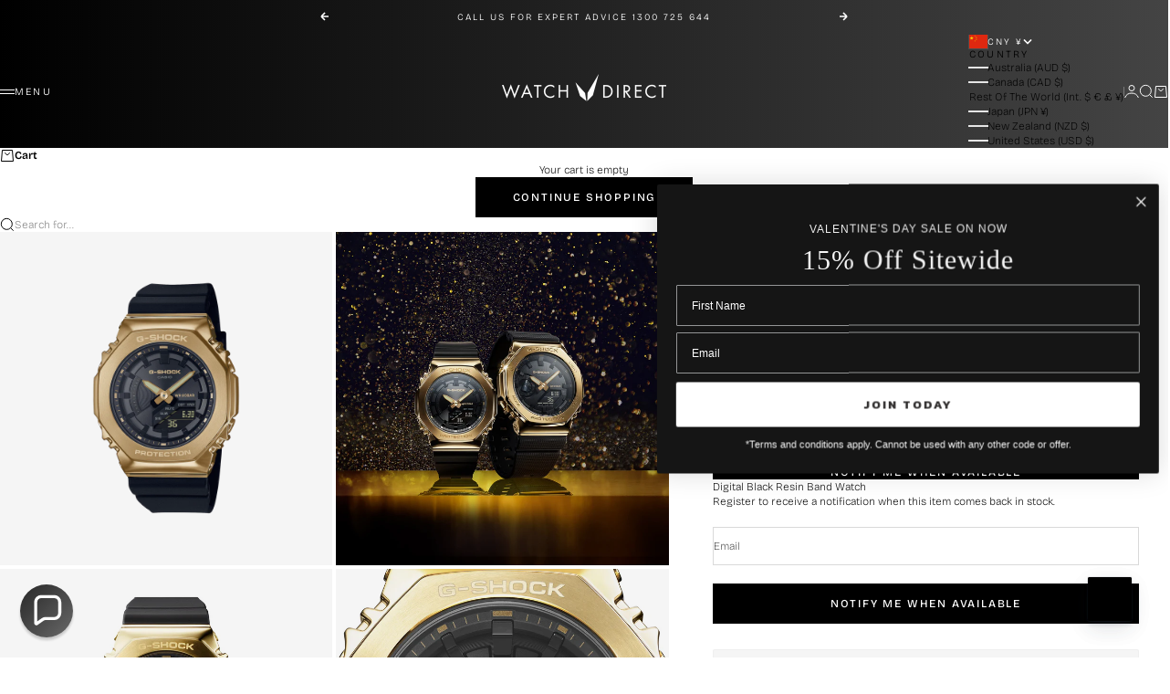

--- FILE ---
content_type: text/html; charset=utf-8
request_url: https://watchdirect.shop/products/g-shock-digital-black-resin-band-watch-gms2100gb-1a
body_size: 61427
content:















<!doctype html>

<html lang="en" dir="ltr">
  <head>
    <meta charset="utf-8">
    <meta name="viewport" content="width=device-width, initial-scale=1.0, height=device-height, minimum-scale=1.0, maximum-scale=5.0">
    <meta name="google-site-verification" content="_se8Yjq5TjQyWMlWoFRBZ52b4qw4JYryHnLEPO7QJe8" />

    <title>G-Shock Digital Black Resin Band Watch GMS2100GB-1A</title><meta name="description" content="This G-Shock Digital Resin Band Watch is designed to withstand tough conditions and includes advanced features such as shock resistance, 200-meter water resistance, stopwatch, alarm, and auto LED light. It&#39;s sure to keep your time precise and reliable all day, every day."><link rel="canonical" href="https://watchdirect.shop/products/g-shock-digital-black-resin-band-watch-gms2100gb-1a"><link rel="shortcut icon" href="//watchdirect.shop/cdn/shop/files/watch-direct-favicon.png?v=1718332333&width=96">
      <link rel="apple-touch-icon" href="//watchdirect.shop/cdn/shop/files/watch-direct-favicon.png?v=1718332333&width=180"><link rel="preload" href="//watchdirect.shop/cdn/fonts/bricolage_grotesque/bricolagegrotesque_n3.14730caa762e572ef725b3ec4def88c2c8dcb829.woff2" as="font" type="font/woff2" crossorigin><link rel="preload" href="//watchdirect.shop/cdn/fonts/bricolage_grotesque/bricolagegrotesque_n2.f4b35efb0451aa7453f94a1e6431ed6f0cd75a7a.woff2" as="font" type="font/woff2" crossorigin><meta property="og:type" content="product">
  <meta property="og:title" content="G-Shock Digital Black Resin Band Watch GMS2100GB-1A">
  <meta property="product:price:amount" content="1,536.00">
  <meta property="product:price:currency" content="CNY">
  <meta property="product:availability" content="out of stock"><meta property="og:image" content="http://watchdirect.shop/cdn/shop/files/GM-S2100GB-1A.png?v=1701263933&width=2048">
  <meta property="og:image:secure_url" content="https://watchdirect.shop/cdn/shop/files/GM-S2100GB-1A.png?v=1701263933&width=2048">
  <meta property="og:image:width" content="2000">
  <meta property="og:image:height" content="2000"><meta property="og:description" content="This G-Shock Digital Resin Band Watch is designed to withstand tough conditions and includes advanced features such as shock resistance, 200-meter water resistance, stopwatch, alarm, and auto LED light. It&#39;s sure to keep your time precise and reliable all day, every day."><meta property="og:url" content="https://watchdirect.shop/products/g-shock-digital-black-resin-band-watch-gms2100gb-1a">
<meta property="og:site_name" content="Watch Direct"><meta name="twitter:card" content="summary"><meta name="twitter:title" content="G-Shock Digital Black Resin Band Watch GMS2100GB-1A">
  <meta name="twitter:description" content="This G-Shock Digital Resin Band Watch is designed to withstand tough conditions and includes advanced features such as shock resistance, 200-meter water resistance, stopwatch, alarm, and auto LED light. It&#39;s sure to keep your time precise and reliable all day, every day."><meta name="twitter:image" content="https://watchdirect.shop/cdn/shop/files/GM-S2100GB-1A.png?crop=center&height=1200&v=1701263933&width=1200">
  <meta name="twitter:image:alt" content=""><script async crossorigin fetchpriority="high" src="/cdn/shopifycloud/importmap-polyfill/es-modules-shim.2.4.0.js"></script>
<script type="application/ld+json">{"@context":"http:\/\/schema.org\/","@id":"\/products\/g-shock-digital-black-resin-band-watch-gms2100gb-1a#product","@type":"Product","brand":{"@type":"Brand","name":"G-Shock"},"category":"Watches","description":"This G-Shock Digital Resin Band Watch is designed to withstand tough conditions and includes advanced features such as shock resistance, 200-meter water resistance, stopwatch, alarm, and auto LED light. It's sure to keep your time precise and reliable all day, every day.","gtin":"4549526327063","image":"https:\/\/watchdirect.shop\/cdn\/shop\/files\/GM-S2100GB-1A.png?v=1701263933\u0026width=1920","name":"G-Shock Digital Black Resin Band Watch GMS2100GB-1A","offers":{"@id":"\/products\/g-shock-digital-black-resin-band-watch-gms2100gb-1a?variant=42946728624303#offer","@type":"Offer","availability":"http:\/\/schema.org\/OutOfStock","price":"1536.00","priceCurrency":"CNY","url":"https:\/\/watchdirect.shop\/products\/g-shock-digital-black-resin-band-watch-gms2100gb-1a?variant=42946728624303"},"sku":"GMS2100GB-1A","url":"https:\/\/watchdirect.shop\/products\/g-shock-digital-black-resin-band-watch-gms2100gb-1a"}</script><script type="application/ld+json">
  {
    "@context": "https://schema.org",
    "@type": "BreadcrumbList",
    "itemListElement": [{
        "@type": "ListItem",
        "position": 1,
        "name": "Home",
        "item": "https://watchdirect.com.au"
      },{
            "@type": "ListItem",
            "position": 2,
            "name": "G-Shock Digital Black Resin Band Watch GMS2100GB-1A",
            "item": "https://watchdirect.com.au/products/g-shock-digital-black-resin-band-watch-gms2100gb-1a"
          }]
  }
</script><style>@font-face {
  font-family: "Bricolage Grotesque";
  font-weight: 300;
  font-style: normal;
  font-display: fallback;
  src: url("//watchdirect.shop/cdn/fonts/bricolage_grotesque/bricolagegrotesque_n3.14730caa762e572ef725b3ec4def88c2c8dcb829.woff2") format("woff2"),
       url("//watchdirect.shop/cdn/fonts/bricolage_grotesque/bricolagegrotesque_n3.c2de33d6aed9dbb61b74c2894b2a08e7fcc5c884.woff") format("woff");
}
@font-face {
  font-family: "Playfair Display";
  font-weight: 400;
  font-style: normal;
  font-display: fallback;
  src: url("//watchdirect.shop/cdn/fonts/playfair_display/playfairdisplay_n4.9980f3e16959dc89137cc1369bfc3ae98af1deb9.woff2") format("woff2"),
       url("//watchdirect.shop/cdn/fonts/playfair_display/playfairdisplay_n4.c562b7c8e5637886a811d2a017f9e023166064ee.woff") format("woff");
}
@font-face {
  font-family: "Bricolage Grotesque";
  font-weight: 600;
  font-style: normal;
  font-display: fallback;
  src: url("//watchdirect.shop/cdn/fonts/bricolage_grotesque/bricolagegrotesque_n6.17eeb21593c407cef2956fb34ef1600d7c579b0c.woff2") format("woff2"),
       url("//watchdirect.shop/cdn/fonts/bricolage_grotesque/bricolagegrotesque_n6.730eb5f49d56c0f7b763727330354d7315ee8a60.woff") format("woff");
}
@font-face {
  font-family: "Bricolage Grotesque";
  font-weight: 300;
  font-style: normal;
  font-display: fallback;
  src: url("//watchdirect.shop/cdn/fonts/bricolage_grotesque/bricolagegrotesque_n3.14730caa762e572ef725b3ec4def88c2c8dcb829.woff2") format("woff2"),
       url("//watchdirect.shop/cdn/fonts/bricolage_grotesque/bricolagegrotesque_n3.c2de33d6aed9dbb61b74c2894b2a08e7fcc5c884.woff") format("woff");
}
@font-face {
  font-family: "Bricolage Grotesque";
  font-weight: 600;
  font-style: normal;
  font-display: fallback;
  src: url("//watchdirect.shop/cdn/fonts/bricolage_grotesque/bricolagegrotesque_n6.17eeb21593c407cef2956fb34ef1600d7c579b0c.woff2") format("woff2"),
       url("//watchdirect.shop/cdn/fonts/bricolage_grotesque/bricolagegrotesque_n6.730eb5f49d56c0f7b763727330354d7315ee8a60.woff") format("woff");
}
@font-face {
  font-family: "Bricolage Grotesque";
  font-weight: 200;
  font-style: normal;
  font-display: fallback;
  src: url("//watchdirect.shop/cdn/fonts/bricolage_grotesque/bricolagegrotesque_n2.f4b35efb0451aa7453f94a1e6431ed6f0cd75a7a.woff2") format("woff2"),
       url("//watchdirect.shop/cdn/fonts/bricolage_grotesque/bricolagegrotesque_n2.a658f51b463acaf136cf6c5c67c88e9185519b09.woff") format("woff");
}
@font-face {
  font-family: "Bricolage Grotesque";
  font-weight: 500;
  font-style: normal;
  font-display: fallback;
  src: url("//watchdirect.shop/cdn/fonts/bricolage_grotesque/bricolagegrotesque_n5.8c091e52a78b3e58ef96221ce55140a80a8253ff.woff2") format("woff2"),
       url("//watchdirect.shop/cdn/fonts/bricolage_grotesque/bricolagegrotesque_n5.fd299922888265641eb4cdf8883119ce0130018b.woff") format("woff");
}
@font-face {
  font-family: "Bricolage Grotesque";
  font-weight: 600;
  font-style: normal;
  font-display: fallback;
  src: url("//watchdirect.shop/cdn/fonts/bricolage_grotesque/bricolagegrotesque_n6.17eeb21593c407cef2956fb34ef1600d7c579b0c.woff2") format("woff2"),
       url("//watchdirect.shop/cdn/fonts/bricolage_grotesque/bricolagegrotesque_n6.730eb5f49d56c0f7b763727330354d7315ee8a60.woff") format("woff");
}
:root {
    /* Container */
    --container-max-width: 100%;
    --container-gutter: 1.25rem;

    /* Spacing */
    --section-vertical-spacing: 2.5rem;
    --section-stack-row-gap: 2rem;

    /* Form settings */
    --form-gap: 1rem; /* Gap between fieldset and submit button */
    --fieldset-gap: 0.5rem; /* Gap between each form input within a fieldset */
    --form-control-gap: 0.5rem; /* Gap between input and label (ignored for floating label) */
    --checkbox-control-gap: 0.75rem; /* Horizontal gap between checkbox and its associated label */
    --input-padding-block: 0.65rem; /* Vertical padding for input, textarea and native select */
    --input-padding-inline: 1rem; /* Horizontal padding for input, textarea and native select */
    --checkbox-size: 0.875rem; /* Size (width and height) for checkbox */

    /* Product listing gaps */
    --product-list-column-gap: 0.25rem;--product-list-row-gap: 1.75rem;--product-card-inner-padding-disable: 0;/* Other sizes */
    --header-group-height: calc(var(--announcement-bar-height, 0px) + var(--countdown-condensed-height, 0px) + var(--header-height, 0px));
    --sticky-area-height: calc(var(--announcement-bar-is-sticky, 0) * var(--announcement-bar-height, 0px) + var(--header-is-sticky, 0) * var(--header-height, 0px));
    --sticky-offset: calc(var(--announcement-bar-is-sticky, 0) * var(--announcement-bar-height, 0px) + var(--header-is-sticky, 0) * var(--header-is-visible, 1) * var(--header-height, 0px));

    /* RTL support */
    --transform-logical-flip: 1;
    --transform-origin-start: left;
    --transform-origin-end: right;

    /**
     * ---------------------------------------------------------------------
     * TYPOGRAPHY
     * ---------------------------------------------------------------------
     */

    /* Font properties */
    --subheading-font-family: "Bricolage Grotesque", sans-serif;
    --subheading-font-weight: 300;
    --subheading-font-style: normal;
    --subheading-font-size: 0.625rem;
    --subheading-text-transform: uppercase;
    --subheading-letter-spacing: 0.2em;
    --heading-font-family: "Bricolage Grotesque", sans-serif;
    --heading-font-weight: 300;
    --heading-font-style: normal;
    --heading-text-transform: uppercase;
    --heading-letter-spacing: 0.1em;
    --heading-line-height: 0.9;
    --heading-italic-font-family: "Bricolage Grotesque", sans-serif;
    --heading-italic-font-weight: 800;
    --heading-italic-font-size-multiplier: 0%;
	--heading-italic-font-style: inherit;
	
    --feature-heading-font-family: "Playfair Display", serif;
    --feature-heading-font-weight: 400;
    --feature-heading-font-style: normal;
    --feature-heading-text-transform: none;
    --feature-heading-letter-spacing: -0.015em;
    --feature-heading-line-height: 1;
	
    --text-font-family: "Bricolage Grotesque", sans-serif;
    --text-font-weight: 200;
    --text-font-style: normal;
    --text-transform: normal;
    --text-letter-spacing: 0.0em;
    --text-line-height: 1.4;
    --text-font-medium-weight: 500;
    --text-font-bold-weight: 600;
    --button-font: var(--heading-font-style) 500 var(--button-font-size) / normal var(--heading-font-family);
    --button-text-transform: uppercase;
    --button-letter-spacing: 0.15em;

    /* Font sizes */--text-heading-size-factor: 0.6;
    --text-display-xl: max(0.75rem, clamp(3.5rem, 1.9223rem + 6.7314vw, 10rem) * var(--text-heading-size-factor));
    --text-display-l: max(0.75rem, clamp(3.375rem, 2.1311rem + 5.3074vw, 8.5rem) * var(--text-heading-size-factor));
    --text-display-m: max(0.75rem, clamp(3.25rem, 2.3701rem + 3.7540vw, 6.875rem) * var(--text-heading-size-factor));
    --text-h1: max(0.75rem, clamp(3rem, 2.3325rem + 2.8479vw, 5.75rem) * var(--text-heading-size-factor));
    --text-h2: max(0.75rem, clamp(2.5rem, 1.9539rem + 2.3301vw, 4.75rem) * var(--text-heading-size-factor));
    --text-h3: max(0.75rem, clamp(2rem, 1.6359rem + 1.5534vw, 3.5rem) * var(--text-heading-size-factor));
    --text-h4: max(0.75rem, clamp(1.75rem, 1.4466rem + 1.2945vw, 3rem) * var(--text-heading-size-factor));
    --text-h5: max(0.75rem, clamp(1.375rem, 1.2233rem + 0.6472vw, 2rem) * var(--text-heading-size-factor));
    --text-h6: max(0.75rem, clamp(1.1875rem, 1.1117rem + 0.3236vw, 1.5rem) * var(--text-heading-size-factor));
    --text-h7: max(0.75rem, clamp(1rem, 0.9545rem + 0.1942vw, 1.1875rem) * var(--text-heading-size-factor));
    --text-xs: 0.6875rem;
    --text-sm: 0.75rem;
    --text-base: 0.75rem;
    --text-lg: 0.9375rem;
    --button-font-size: 0.6875rem;

    /* Rounded variables (used for border radius) */
    --rounded-full: 9999px;
    --subheading-border-radius: 0.0rem;
    --button-border-radius: 0.0rem;
    --input-border-radius: 0.0rem;

    /* Product card variables */
    --product-card-row-count: 2;

    /**
     * ---------------------------------------------------------------------
     * OTHER
     * ---------------------------------------------------------------------
     */

    --icon-stroke-width: 1px;
    --quotation-mark-svg: url('data:image/svg+xml,<svg xmlns="http://www.w3.org/2000/svg" focusable="false" width="62" fill="none" viewBox="0 0 62 57"><path fill="%23000" d="M.79 31.904 11.924.816h12.296l-8.12 31.088h7.888V56.96H.79V31.904Zm37.351 0L49.277.816h12.064l-8.12 31.088h7.888V56.96H38.141V31.904Z" /></svg>');
  }

  [dir="rtl"]:root {
    /* RTL support */
    --transform-logical-flip: -1;
    --transform-origin-start: right;
    --transform-origin-end: left;
  }

  @media screen and (min-width: 700px) {
    :root {
      --text-xs: 0.6875rem;
      --text-sm: 0.75rem;
      --text-base: 0.75rem;
      --text-lg: 0.9375rem;
      --subheading-font-size: 0.6875rem;

      /* Spacing */
      --container-gutter: 2rem;

      /* Form settings */
      --form-gap: 1.25rem; /* Gap between fieldset and submit button */
      --fieldset-gap: 0.75rem; /* Gap between each form input within a fieldset */
      --input-padding-block: 0.75rem; /* Vertical padding for input, textarea and native select */

      /* Font sizes */
      --button-font-size: 0.75rem;

      /* Product listing gaps */--product-list-column-gap: 0.75rem;
        --product-list-row-gap: 2.5rem;}
  }

  @media screen and (min-width: 1000px) {
    :root {
      /* Spacing settings */
      --section-vertical-spacing: 3.5rem;
      --section-stack-row-gap: 3rem;
    }
  }

  @media screen and (min-width: 1399px) {
    :root {
      /* Spacing settings */
      --section-vertical-spacing: 4.5rem;
      --container-gutter: 3rem;
    }
  }

  /**
   * ---------------------------------------------------------------------
   * COLORS
   * ---------------------------------------------------------------------
   */

  :root {--page-overlay: 0 0 0 / 0.4;
    --dialog-backdrop-blur: 0px;

    /* Status colors */
    --success-background: 227 240 232;
    --success-text: 22 131 66;
    --warning-background: 253 241 224;
    --warning-text: 237 138 0;
    --error-background: 251 224 224;
    --error-text: 224 0 0;

    /* Product colors */
    --on-sale-text: 0 0 0;
    --on-sale-badge-background: 0 0 0;
    --on-sale-badge-text: 255 255 255;
    --sold-out-badge-background: 0 0 0;
    --sold-out-badge-text: 255 255 255;
    --custom-badge-background: 255 255 255;
    --custom-badge-text: 0 0 0;
    --star-color: 0 0 0;
  }.color-scheme--scheme-1 {
      --accent: 0 0 0;
      --background: 244 244 244;
      --background-gradient: ;
      --background-secondary: 255 255 255;
      --has-transparent-background: 0;
      --has-filled-background: 1;
      --text-color: 0 0 0;--border-color: 220 220 220;/* Subheading colors */--subheading-background: 0 0 0 / 0.0;
      --subheading-border: none;
      --subheading-text-color: 0 0 0;
      --subheading-has-padding: 0;

      /* Heading highlight */
      --heading-highlight-accent-color: 0 0 0;
      --heading-highlight-text-color: 255 255 255;

      /* Button colors */
      --button-background-primary: 0 0 0;
      --button-text-primary: 255 255 255;

      /* Form inputs */
      --input-background: 255 255 255;
      --input-text-color: 0 0 0;
      --input-text-transform: none;
    }.shopify-section:has(> .color-scheme--scheme-1) + .shopify-section:has(> .color-scheme--scheme-1) {
          --section-has-same-background-as-previous-section: 1;
        }.color-scheme--scheme-2 {
      --accent: 0 0 0;
      --background: 255 255 255;
      --background-gradient: ;
      --background-secondary: 255 255 255;
      --has-transparent-background: 0;
      --has-filled-background: 1;
      --text-color: 0 0 0;--border-color: 230 230 230;/* Subheading colors */--subheading-background: 0 0 0 / 0.0;
      --subheading-border: none;
      --subheading-text-color: 0 0 0;
      --subheading-has-padding: 0;

      /* Heading highlight */
      --heading-highlight-accent-color: 0 0 0;
      --heading-highlight-text-color: 255 255 255;

      /* Button colors */
      --button-background-primary: 0 0 0;
      --button-text-primary: 255 255 255;

      /* Form inputs */
      --input-background: 255 255 255;
      --input-text-color: 0 0 0;
      --input-text-transform: none;
    }.shopify-section:has(> .color-scheme--scheme-2) + .shopify-section:has(> .color-scheme--scheme-2) {
          --section-has-same-background-as-previous-section: 1;
        }.color-scheme--scheme-3 {
      --accent: 255 255 255;
      --background: 0 0 0 / 0;
      --background-gradient: ;
      --background-secondary: 240 240 240;
      --has-transparent-background: 1;
      --has-filled-background: 0;
      --text-color: 255 255 255;--border-color: 255 255 255 / 0.6;/* Subheading colors */--subheading-background: 0 0 0 / 0.0;
      --subheading-border: none;
      --subheading-text-color: 255 255 255;
      --subheading-has-padding: 0;

      /* Heading highlight */
      --heading-highlight-accent-color: 3 3 5;
      --heading-highlight-text-color: 255 255 255;

      /* Button colors */
      --button-background-primary: 255 255 255;
      --button-text-primary: 8 9 18;

      /* Form inputs */
      --input-background: 255 255 255;
      --input-text-color: 3 3 5;
      --input-text-transform: none;
    }.shopify-section:has(> .color-scheme--scheme-3) + .shopify-section:has(> .color-scheme--scheme-3) {
          --section-has-same-background-as-previous-section: 1;
        }.color-scheme--scheme-4 {
      --accent: 255 255 255;
      --background: 48 48 48;
      --background-gradient: linear-gradient(90deg, rgba(0, 0, 0, 1), rgba(68, 68, 68, 1) 100%);
      --background-secondary: 255 255 255;
      --has-transparent-background: 0;
      --has-filled-background: 1;
      --text-color: 255 255 255;--border-color: 255 255 255 / 0.1;/* Subheading colors */--subheading-background: 0 0 0 / 0.0;
      --subheading-border: none;
      --subheading-text-color: 255 255 255;
      --subheading-has-padding: 0;

      /* Heading highlight */
      --heading-highlight-accent-color: 255 255 255;
      --heading-highlight-text-color: 0 0 0;

      /* Button colors */
      --button-background-primary: 255 255 255;
      --button-text-primary: 0 0 0;

      /* Form inputs */
      --input-background: 0 0 0;
      --input-text-color: 255 255 255;
      --input-text-transform: none;
    }.shopify-section:has(> .color-scheme--scheme-4) + .shopify-section:has(> .color-scheme--scheme-4) {
          --section-has-same-background-as-previous-section: 1;
        }.color-scheme--scheme-5 {
      --accent: 50 30 30;
      --background: 241 228 211;
      --background-gradient: ;
      --background-secondary: 255 255 255;
      --has-transparent-background: 0;
      --has-filled-background: 1;
      --text-color: 50 30 30;--border-color: 222 208 193;/* Subheading colors */--subheading-background: 0 0 0 / 0.0;
      --subheading-border: none;
      --subheading-text-color: 50 30 30;
      --subheading-has-padding: 0;

      /* Heading highlight */
      --heading-highlight-accent-color: 163 42 26;
      --heading-highlight-text-color: 255 255 255;

      /* Button colors */
      --button-background-primary: 50 30 30;
      --button-text-primary: 255 255 255;

      /* Form inputs */
      --input-background: 255 255 255;
      --input-text-color: 50 30 30;
      --input-text-transform: none;
    }.shopify-section:has(> .color-scheme--scheme-5) + .shopify-section:has(> .color-scheme--scheme-5) {
          --section-has-same-background-as-previous-section: 1;
        }.color-scheme--scheme-6 {
      --accent: 255 255 255;
      --background: 82 87 46;
      --background-gradient: ;
      --background-secondary: 255 255 255;
      --has-transparent-background: 0;
      --has-filled-background: 1;
      --text-color: 255 255 255;--border-color: 99 104 67;/* Subheading colors */--subheading-background: 0 0 0 / 0.0;
      --subheading-border: none;
      --subheading-text-color: 255 255 255;
      --subheading-has-padding: 0;

      /* Heading highlight */
      --heading-highlight-accent-color: 255 255 255;
      --heading-highlight-text-color: 82 87 46;

      /* Button colors */
      --button-background-primary: 255 255 255;
      --button-text-primary: 82 87 46;

      /* Form inputs */
      --input-background: 255 255 255;
      --input-text-color: 82 87 46;
      --input-text-transform: none;
    }.shopify-section:has(> .color-scheme--scheme-6) + .shopify-section:has(> .color-scheme--scheme-6) {
          --section-has-same-background-as-previous-section: 1;
        }.color-scheme--scheme-7 {
      --accent: 255 255 255;
      --background: 0 0 0;
      --background-gradient: ;
      --background-secondary: 0 0 0;
      --has-transparent-background: 0;
      --has-filled-background: 1;
      --text-color: 255 255 255;--border-color: 26 26 26;/* Subheading colors */--subheading-background: 0 0 0 / 0.0;
      --subheading-border: none;
      --subheading-text-color: 255 255 255;
      --subheading-has-padding: 0;

      /* Heading highlight */
      --heading-highlight-accent-color: 255 255 255;
      --heading-highlight-text-color: 255 255 255;

      /* Button colors */
      --button-background-primary: 255 255 255;
      --button-text-primary: 0 0 0;

      /* Form inputs */
      --input-background: 0 0 0;
      --input-text-color: 255 255 255;
      --input-text-transform: none;
    }.shopify-section:has(> .color-scheme--scheme-7) + .shopify-section:has(> .color-scheme--scheme-7) {
          --section-has-same-background-as-previous-section: 1;
        }</style>
<script>
  // This allows to expose several variables to the global scope, to be used in scripts
  window.themeVariables = {
    settings: {
      pageType: "product",
      moneyFormat: "¥{{amount}}",
      moneyWithCurrencyFormat: "¥{{amount}} CNY",
      currencyCodeEnabled: true,
      cartType: "drawer",
      showHeadingEffectAnimation: true,
      staggerProducts: true
    },

    strings: {
      addedToCart: "{{product_title}} was added to cart",
      closeGallery: "Close gallery",
      zoomGallery: "Zoom",
      errorGallery: "Image cannot be loaded",
      shippingEstimatorNoResults: "Sorry, we do not ship to your address.",
      shippingEstimatorOneResult: "There is one shipping rate for your address:",
      shippingEstimatorMultipleResults: "There are several shipping rates for your address:",
      shippingEstimatorError: "One or more error occurred while retrieving shipping rates:",
      next: "Next",
      previous: "Previous"
    },

    mediaQueries: {
      'sm': 'screen and (min-width: 700px)',
      'md': 'screen and (min-width: 1000px)',
      'lg': 'screen and (min-width: 1150px)',
      'xl': 'screen and (min-width: 1400px)',
      '2xl': 'screen and (min-width: 1600px)',
      'sm-max': 'screen and (max-width: 699px)',
      'md-max': 'screen and (max-width: 999px)',
      'lg-max': 'screen and (max-width: 1149px)',
      'xl-max': 'screen and (max-width: 1399px)',
      '2xl-max': 'screen and (max-width: 1599px)',
      'motion-safe': '(prefers-reduced-motion: no-preference)',
      'motion-reduce': '(prefers-reduced-motion: reduce)',
      'supports-hover': 'screen and (pointer: fine)',
      'supports-touch': 'screen and (pointer: coarse)'
    }
  };</script><script type="importmap">{
        "imports": {
          "vendor": "//watchdirect.shop/cdn/shop/t/43/assets/vendor.min.js?v=140224033830005903351744342303",
          "theme": "//watchdirect.shop/cdn/shop/t/43/assets/theme.js?v=182370762898035316851759358951",
          "photoswipe": "//watchdirect.shop/cdn/shop/t/43/assets/photoswipe.min.js?v=13374349288281597431744342302",
		  "sticky-nav-bar": "//watchdirect.shop/cdn/shop/t/43/assets/sticky-nav-bar.js?v=54377117520843429961747007079",
		  "ghd-component-klaviyo-bis": "//watchdirect.shop/cdn/shop/t/43/assets/ghd-component-klaviyo-bis.js?v=94672427156907962051757904209"
        }
      }
    </script>

    <script type="module" src="//watchdirect.shop/cdn/shop/t/43/assets/vendor.min.js?v=140224033830005903351744342303"></script>
    <script type="module" src="//watchdirect.shop/cdn/shop/t/43/assets/theme.js?v=182370762898035316851759358951"></script>
	<script type="module" src="//watchdirect.shop/cdn/shop/t/43/assets/sticky-nav-bar.js?v=54377117520843429961747007079"></script>

    
  <script>window.performance && window.performance.mark && window.performance.mark('shopify.content_for_header.start');</script><meta id="shopify-digital-wallet" name="shopify-digital-wallet" content="/55002726575/digital_wallets/dialog">
<meta name="shopify-checkout-api-token" content="9de241682bdef06bc53b5c9f85f98a25">
<meta id="in-context-paypal-metadata" data-shop-id="55002726575" data-venmo-supported="false" data-environment="production" data-locale="en_US" data-paypal-v4="true" data-currency="CNY">
<link rel="alternate" hreflang="x-default" href="https://watchdirect.com.au/products/g-shock-digital-black-resin-band-watch-gms2100gb-1a">
<link rel="alternate" hreflang="en" href="https://watchdirect.com.au/products/g-shock-digital-black-resin-band-watch-gms2100gb-1a">
<link rel="alternate" hreflang="en-CN" href="https://watchdirect.shop/products/g-shock-digital-black-resin-band-watch-gms2100gb-1a">
<link rel="alternate" type="application/json+oembed" href="https://watchdirect.shop/products/g-shock-digital-black-resin-band-watch-gms2100gb-1a.oembed">
<script async="async" src="/checkouts/internal/preloads.js?locale=en-CN"></script>
<link rel="preconnect" href="https://shop.app" crossorigin="anonymous">
<script async="async" src="https://shop.app/checkouts/internal/preloads.js?locale=en-CN&shop_id=55002726575" crossorigin="anonymous"></script>
<script id="apple-pay-shop-capabilities" type="application/json">{"shopId":55002726575,"countryCode":"AU","currencyCode":"CNY","merchantCapabilities":["supports3DS"],"merchantId":"gid:\/\/shopify\/Shop\/55002726575","merchantName":"Watch Direct","requiredBillingContactFields":["postalAddress","email","phone"],"requiredShippingContactFields":["postalAddress","email","phone"],"shippingType":"shipping","supportedNetworks":["visa","masterCard","amex","jcb"],"total":{"type":"pending","label":"Watch Direct","amount":"1.00"},"shopifyPaymentsEnabled":true,"supportsSubscriptions":true}</script>
<script id="shopify-features" type="application/json">{"accessToken":"9de241682bdef06bc53b5c9f85f98a25","betas":["rich-media-storefront-analytics"],"domain":"watchdirect.shop","predictiveSearch":true,"shopId":55002726575,"locale":"en"}</script>
<script>var Shopify = Shopify || {};
Shopify.shop = "watch-direct-australia.myshopify.com";
Shopify.locale = "en";
Shopify.currency = {"active":"CNY","rate":"4.8406038"};
Shopify.country = "CN";
Shopify.theme = {"name":"GHD | Production (WD 2.0)","id":143358656687,"schema_name":"Stretch","schema_version":"1.2.0","theme_store_id":null,"role":"main"};
Shopify.theme.handle = "null";
Shopify.theme.style = {"id":null,"handle":null};
Shopify.cdnHost = "watchdirect.shop/cdn";
Shopify.routes = Shopify.routes || {};
Shopify.routes.root = "/";</script>
<script type="module">!function(o){(o.Shopify=o.Shopify||{}).modules=!0}(window);</script>
<script>!function(o){function n(){var o=[];function n(){o.push(Array.prototype.slice.apply(arguments))}return n.q=o,n}var t=o.Shopify=o.Shopify||{};t.loadFeatures=n(),t.autoloadFeatures=n()}(window);</script>
<script>
  window.ShopifyPay = window.ShopifyPay || {};
  window.ShopifyPay.apiHost = "shop.app\/pay";
  window.ShopifyPay.redirectState = null;
</script>
<script id="shop-js-analytics" type="application/json">{"pageType":"product"}</script>
<script defer="defer" async type="module" src="//watchdirect.shop/cdn/shopifycloud/shop-js/modules/v2/client.init-shop-cart-sync_BT-GjEfc.en.esm.js"></script>
<script defer="defer" async type="module" src="//watchdirect.shop/cdn/shopifycloud/shop-js/modules/v2/chunk.common_D58fp_Oc.esm.js"></script>
<script defer="defer" async type="module" src="//watchdirect.shop/cdn/shopifycloud/shop-js/modules/v2/chunk.modal_xMitdFEc.esm.js"></script>
<script type="module">
  await import("//watchdirect.shop/cdn/shopifycloud/shop-js/modules/v2/client.init-shop-cart-sync_BT-GjEfc.en.esm.js");
await import("//watchdirect.shop/cdn/shopifycloud/shop-js/modules/v2/chunk.common_D58fp_Oc.esm.js");
await import("//watchdirect.shop/cdn/shopifycloud/shop-js/modules/v2/chunk.modal_xMitdFEc.esm.js");

  window.Shopify.SignInWithShop?.initShopCartSync?.({"fedCMEnabled":true,"windoidEnabled":true});

</script>
<script>
  window.Shopify = window.Shopify || {};
  if (!window.Shopify.featureAssets) window.Shopify.featureAssets = {};
  window.Shopify.featureAssets['shop-js'] = {"shop-cart-sync":["modules/v2/client.shop-cart-sync_DZOKe7Ll.en.esm.js","modules/v2/chunk.common_D58fp_Oc.esm.js","modules/v2/chunk.modal_xMitdFEc.esm.js"],"init-fed-cm":["modules/v2/client.init-fed-cm_B6oLuCjv.en.esm.js","modules/v2/chunk.common_D58fp_Oc.esm.js","modules/v2/chunk.modal_xMitdFEc.esm.js"],"shop-cash-offers":["modules/v2/client.shop-cash-offers_D2sdYoxE.en.esm.js","modules/v2/chunk.common_D58fp_Oc.esm.js","modules/v2/chunk.modal_xMitdFEc.esm.js"],"shop-login-button":["modules/v2/client.shop-login-button_QeVjl5Y3.en.esm.js","modules/v2/chunk.common_D58fp_Oc.esm.js","modules/v2/chunk.modal_xMitdFEc.esm.js"],"pay-button":["modules/v2/client.pay-button_DXTOsIq6.en.esm.js","modules/v2/chunk.common_D58fp_Oc.esm.js","modules/v2/chunk.modal_xMitdFEc.esm.js"],"shop-button":["modules/v2/client.shop-button_DQZHx9pm.en.esm.js","modules/v2/chunk.common_D58fp_Oc.esm.js","modules/v2/chunk.modal_xMitdFEc.esm.js"],"avatar":["modules/v2/client.avatar_BTnouDA3.en.esm.js"],"init-windoid":["modules/v2/client.init-windoid_CR1B-cfM.en.esm.js","modules/v2/chunk.common_D58fp_Oc.esm.js","modules/v2/chunk.modal_xMitdFEc.esm.js"],"init-shop-for-new-customer-accounts":["modules/v2/client.init-shop-for-new-customer-accounts_C_vY_xzh.en.esm.js","modules/v2/client.shop-login-button_QeVjl5Y3.en.esm.js","modules/v2/chunk.common_D58fp_Oc.esm.js","modules/v2/chunk.modal_xMitdFEc.esm.js"],"init-shop-email-lookup-coordinator":["modules/v2/client.init-shop-email-lookup-coordinator_BI7n9ZSv.en.esm.js","modules/v2/chunk.common_D58fp_Oc.esm.js","modules/v2/chunk.modal_xMitdFEc.esm.js"],"init-shop-cart-sync":["modules/v2/client.init-shop-cart-sync_BT-GjEfc.en.esm.js","modules/v2/chunk.common_D58fp_Oc.esm.js","modules/v2/chunk.modal_xMitdFEc.esm.js"],"shop-toast-manager":["modules/v2/client.shop-toast-manager_DiYdP3xc.en.esm.js","modules/v2/chunk.common_D58fp_Oc.esm.js","modules/v2/chunk.modal_xMitdFEc.esm.js"],"init-customer-accounts":["modules/v2/client.init-customer-accounts_D9ZNqS-Q.en.esm.js","modules/v2/client.shop-login-button_QeVjl5Y3.en.esm.js","modules/v2/chunk.common_D58fp_Oc.esm.js","modules/v2/chunk.modal_xMitdFEc.esm.js"],"init-customer-accounts-sign-up":["modules/v2/client.init-customer-accounts-sign-up_iGw4briv.en.esm.js","modules/v2/client.shop-login-button_QeVjl5Y3.en.esm.js","modules/v2/chunk.common_D58fp_Oc.esm.js","modules/v2/chunk.modal_xMitdFEc.esm.js"],"shop-follow-button":["modules/v2/client.shop-follow-button_CqMgW2wH.en.esm.js","modules/v2/chunk.common_D58fp_Oc.esm.js","modules/v2/chunk.modal_xMitdFEc.esm.js"],"checkout-modal":["modules/v2/client.checkout-modal_xHeaAweL.en.esm.js","modules/v2/chunk.common_D58fp_Oc.esm.js","modules/v2/chunk.modal_xMitdFEc.esm.js"],"shop-login":["modules/v2/client.shop-login_D91U-Q7h.en.esm.js","modules/v2/chunk.common_D58fp_Oc.esm.js","modules/v2/chunk.modal_xMitdFEc.esm.js"],"lead-capture":["modules/v2/client.lead-capture_BJmE1dJe.en.esm.js","modules/v2/chunk.common_D58fp_Oc.esm.js","modules/v2/chunk.modal_xMitdFEc.esm.js"],"payment-terms":["modules/v2/client.payment-terms_Ci9AEqFq.en.esm.js","modules/v2/chunk.common_D58fp_Oc.esm.js","modules/v2/chunk.modal_xMitdFEc.esm.js"]};
</script>
<script>(function() {
  var isLoaded = false;
  function asyncLoad() {
    if (isLoaded) return;
    isLoaded = true;
    var urls = ["https:\/\/cdn.shopify.com\/s\/files\/1\/0550\/0272\/6575\/t\/43\/assets\/instant-pixel-site_b1a887c1daf540258b879e3f64b5c348.js?v=1756345467\u0026shop=watch-direct-australia.myshopify.com"];
    for (var i = 0; i < urls.length; i++) {
      var s = document.createElement('script');
      s.type = 'text/javascript';
      s.async = true;
      s.src = urls[i];
      var x = document.getElementsByTagName('script')[0];
      x.parentNode.insertBefore(s, x);
    }
  };
  if(window.attachEvent) {
    window.attachEvent('onload', asyncLoad);
  } else {
    window.addEventListener('load', asyncLoad, false);
  }
})();</script>
<script id="__st">var __st={"a":55002726575,"offset":39600,"reqid":"d73095b3-9e40-4930-8350-fc77d856f2d1-1769085500","pageurl":"watchdirect.shop\/products\/g-shock-digital-black-resin-band-watch-gms2100gb-1a","u":"a15db7571805","p":"product","rtyp":"product","rid":7670243229871};</script>
<script>window.ShopifyPaypalV4VisibilityTracking = true;</script>
<script id="captcha-bootstrap">!function(){'use strict';const t='contact',e='account',n='new_comment',o=[[t,t],['blogs',n],['comments',n],[t,'customer']],c=[[e,'customer_login'],[e,'guest_login'],[e,'recover_customer_password'],[e,'create_customer']],r=t=>t.map((([t,e])=>`form[action*='/${t}']:not([data-nocaptcha='true']) input[name='form_type'][value='${e}']`)).join(','),a=t=>()=>t?[...document.querySelectorAll(t)].map((t=>t.form)):[];function s(){const t=[...o],e=r(t);return a(e)}const i='password',u='form_key',d=['recaptcha-v3-token','g-recaptcha-response','h-captcha-response',i],f=()=>{try{return window.sessionStorage}catch{return}},m='__shopify_v',_=t=>t.elements[u];function p(t,e,n=!1){try{const o=window.sessionStorage,c=JSON.parse(o.getItem(e)),{data:r}=function(t){const{data:e,action:n}=t;return t[m]||n?{data:e,action:n}:{data:t,action:n}}(c);for(const[e,n]of Object.entries(r))t.elements[e]&&(t.elements[e].value=n);n&&o.removeItem(e)}catch(o){console.error('form repopulation failed',{error:o})}}const l='form_type',E='cptcha';function T(t){t.dataset[E]=!0}const w=window,h=w.document,L='Shopify',v='ce_forms',y='captcha';let A=!1;((t,e)=>{const n=(g='f06e6c50-85a8-45c8-87d0-21a2b65856fe',I='https://cdn.shopify.com/shopifycloud/storefront-forms-hcaptcha/ce_storefront_forms_captcha_hcaptcha.v1.5.2.iife.js',D={infoText:'Protected by hCaptcha',privacyText:'Privacy',termsText:'Terms'},(t,e,n)=>{const o=w[L][v],c=o.bindForm;if(c)return c(t,g,e,D).then(n);var r;o.q.push([[t,g,e,D],n]),r=I,A||(h.body.append(Object.assign(h.createElement('script'),{id:'captcha-provider',async:!0,src:r})),A=!0)});var g,I,D;w[L]=w[L]||{},w[L][v]=w[L][v]||{},w[L][v].q=[],w[L][y]=w[L][y]||{},w[L][y].protect=function(t,e){n(t,void 0,e),T(t)},Object.freeze(w[L][y]),function(t,e,n,w,h,L){const[v,y,A,g]=function(t,e,n){const i=e?o:[],u=t?c:[],d=[...i,...u],f=r(d),m=r(i),_=r(d.filter((([t,e])=>n.includes(e))));return[a(f),a(m),a(_),s()]}(w,h,L),I=t=>{const e=t.target;return e instanceof HTMLFormElement?e:e&&e.form},D=t=>v().includes(t);t.addEventListener('submit',(t=>{const e=I(t);if(!e)return;const n=D(e)&&!e.dataset.hcaptchaBound&&!e.dataset.recaptchaBound,o=_(e),c=g().includes(e)&&(!o||!o.value);(n||c)&&t.preventDefault(),c&&!n&&(function(t){try{if(!f())return;!function(t){const e=f();if(!e)return;const n=_(t);if(!n)return;const o=n.value;o&&e.removeItem(o)}(t);const e=Array.from(Array(32),(()=>Math.random().toString(36)[2])).join('');!function(t,e){_(t)||t.append(Object.assign(document.createElement('input'),{type:'hidden',name:u})),t.elements[u].value=e}(t,e),function(t,e){const n=f();if(!n)return;const o=[...t.querySelectorAll(`input[type='${i}']`)].map((({name:t})=>t)),c=[...d,...o],r={};for(const[a,s]of new FormData(t).entries())c.includes(a)||(r[a]=s);n.setItem(e,JSON.stringify({[m]:1,action:t.action,data:r}))}(t,e)}catch(e){console.error('failed to persist form',e)}}(e),e.submit())}));const S=(t,e)=>{t&&!t.dataset[E]&&(n(t,e.some((e=>e===t))),T(t))};for(const o of['focusin','change'])t.addEventListener(o,(t=>{const e=I(t);D(e)&&S(e,y())}));const B=e.get('form_key'),M=e.get(l),P=B&&M;t.addEventListener('DOMContentLoaded',(()=>{const t=y();if(P)for(const e of t)e.elements[l].value===M&&p(e,B);[...new Set([...A(),...v().filter((t=>'true'===t.dataset.shopifyCaptcha))])].forEach((e=>S(e,t)))}))}(h,new URLSearchParams(w.location.search),n,t,e,['guest_login'])})(!0,!0)}();</script>
<script integrity="sha256-4kQ18oKyAcykRKYeNunJcIwy7WH5gtpwJnB7kiuLZ1E=" data-source-attribution="shopify.loadfeatures" defer="defer" src="//watchdirect.shop/cdn/shopifycloud/storefront/assets/storefront/load_feature-a0a9edcb.js" crossorigin="anonymous"></script>
<script crossorigin="anonymous" defer="defer" src="//watchdirect.shop/cdn/shopifycloud/storefront/assets/shopify_pay/storefront-65b4c6d7.js?v=20250812"></script>
<script data-source-attribution="shopify.dynamic_checkout.dynamic.init">var Shopify=Shopify||{};Shopify.PaymentButton=Shopify.PaymentButton||{isStorefrontPortableWallets:!0,init:function(){window.Shopify.PaymentButton.init=function(){};var t=document.createElement("script");t.src="https://watchdirect.shop/cdn/shopifycloud/portable-wallets/latest/portable-wallets.en.js",t.type="module",document.head.appendChild(t)}};
</script>
<script data-source-attribution="shopify.dynamic_checkout.buyer_consent">
  function portableWalletsHideBuyerConsent(e){var t=document.getElementById("shopify-buyer-consent"),n=document.getElementById("shopify-subscription-policy-button");t&&n&&(t.classList.add("hidden"),t.setAttribute("aria-hidden","true"),n.removeEventListener("click",e))}function portableWalletsShowBuyerConsent(e){var t=document.getElementById("shopify-buyer-consent"),n=document.getElementById("shopify-subscription-policy-button");t&&n&&(t.classList.remove("hidden"),t.removeAttribute("aria-hidden"),n.addEventListener("click",e))}window.Shopify?.PaymentButton&&(window.Shopify.PaymentButton.hideBuyerConsent=portableWalletsHideBuyerConsent,window.Shopify.PaymentButton.showBuyerConsent=portableWalletsShowBuyerConsent);
</script>
<script data-source-attribution="shopify.dynamic_checkout.cart.bootstrap">document.addEventListener("DOMContentLoaded",(function(){function t(){return document.querySelector("shopify-accelerated-checkout-cart, shopify-accelerated-checkout")}if(t())Shopify.PaymentButton.init();else{new MutationObserver((function(e,n){t()&&(Shopify.PaymentButton.init(),n.disconnect())})).observe(document.body,{childList:!0,subtree:!0})}}));
</script>
<link id="shopify-accelerated-checkout-styles" rel="stylesheet" media="screen" href="https://watchdirect.shop/cdn/shopifycloud/portable-wallets/latest/accelerated-checkout-backwards-compat.css" crossorigin="anonymous">
<style id="shopify-accelerated-checkout-cart">
        #shopify-buyer-consent {
  margin-top: 1em;
  display: inline-block;
  width: 100%;
}

#shopify-buyer-consent.hidden {
  display: none;
}

#shopify-subscription-policy-button {
  background: none;
  border: none;
  padding: 0;
  text-decoration: underline;
  font-size: inherit;
  cursor: pointer;
}

#shopify-subscription-policy-button::before {
  box-shadow: none;
}

      </style>

<script>window.performance && window.performance.mark && window.performance.mark('shopify.content_for_header.end');</script>
  <!-- "snippets/shogun-products.liquid" was not rendered, the associated app was uninstalled -->

<link href="//watchdirect.shop/cdn/shop/t/43/assets/theme.css?v=142999615094243917931763128512" rel="stylesheet" type="text/css" media="all" /><!-- "snippets/shogun-head.liquid" was not rendered, the associated app was uninstalled -->
<!-- BEGIN app block: shopify://apps/simprosys-google-shopping-feed/blocks/core_settings_block/1f0b859e-9fa6-4007-97e8-4513aff5ff3b --><!-- BEGIN: GSF App Core Tags & Scripts by Simprosys Google Shopping Feed -->





    <!-- BEGIN app snippet: gsf_spd_data --><script>
    var gsf_call_spd_js = false;
    var gsf_spd_data = {};
    var gsf_spd_shop_domain = 'watchdirect.com.au';
    var gsf_spd_money_format = "¥{{amount}}";
    
    var gsf_call_spd_js = true;
    var gsf_spd_data = {page_type: 'product', data : {product_data : [{variant_id : 42946728624303, product_id : 7670243229871, name : "G-Shock Digital Black Resin Band Watch GMS2100GB-1A", price : "1536.00", currency : "AUD", sku : "GMS2100GB-1A", brand : "G-Shock", variant : "Default Title", category : "Watch"}], total_price : "1536.00", shop_currency : "CNY"}};
    
</script>


    
                    <style type='text/css'>
                        .gsf-spd-loaded .shopify-payment-button button { display: none !important; }
                        .gsf-spd-loaded .shopify-payment-button__button { display: none !important; }
                        .gsf-spd-loaded #candyrack-root { display:none !important;}
                        .gsf-spd-loaded .gsf-spd-price-block {display:none!important;}
                        .gsf-spd-loaded .gsf-spd-sale-price-block {display:none!important;}
                        .gsf-spd-product-discount .product__column-sticky .price .price__regular .price-item--regular, .gsf-spd-product-discount .product__column-sticky .price--on-sale .price__sale .price-item--sale, .gsf-spd-product-discount .product__column-sticky .price--on-sale .price__sale .price-item--regular, .gsf-spd-product-discount .product__column-sticky .price__badge-sale, .gsf-spd-product-discount .new-product-price .new-price-discounts-wrapper {display:none!important;}
                    </style><script>
        var gsf_call_spd_js = gsf_call_spd_js || false;
        if (gsf_call_spd_js) {
        var gsf_spd_ajax_call = 0;
        var gsf_spd_re_ajax_call = 0;
        var gsf_spd_discount_url_call = 0;
        var gsf_spd_re_discount_url_call = 0;
        var gsf_spd_cart_url_call = 0;        
        var gsf_shopify_shop_domain = (gsf_spd_shop_domain) ? gsf_spd_shop_domain : '{{shop.domain}}';
        var gsf_shopify_shop_URL = 'https://watchdirect.com.au';
        
        var Shopify = Shopify || {};        
        var gsf_shopify_currency_active = Shopify?.currency?.active || '';
        
        Shopify.gsf_money_format = (gsf_spd_money_format)? gsf_spd_money_format : '${'+'{amount}'+'}';
        Shopify.gsfFormatMoney = function(cents, format) {
            if (typeof cents == 'string') { cents = cents.replace('.',''); }
            var value = '';
            var placeholderRegex = /\{\{\s*(\w+)\s*\}\}/;
            var formatString = (format || this.gsf_money_format);           

            function defaultOption(opt, def) {
                return (typeof opt == 'undefined' ? def : opt);
            }
            function formatWithDelimiters(number, precision, thousands, decimal) {
                precision = defaultOption(precision, 2);
                thousands = defaultOption(thousands, ',');
                decimal   = defaultOption(decimal, '.');

                if (isNaN(number) || number == null) { return 0; }

                number = (number/100.0).toFixed(precision);

                var parts   = number.split('.'),
                dollars = parts[0].replace(/(\d)(?=(\d\d\d)+(?!\d))/g, '$1' + thousands),
                cents   = parts[1] ? (decimal + parts[1]) : '';

                return dollars + cents;
            }
            
            var action = formatString.match(placeholderRegex)[1] || 'amount';
            switch(action) {
                case 'amount':
                    value = formatWithDelimiters(cents, 2);
                break;
                case 'amount_no_decimals':
                    value = formatWithDelimiters(cents, 0);
                break;
                case 'amount_with_comma_separator':
                    value = formatWithDelimiters(cents, 2, '.', ',');
                break;
                case 'amount_no_decimals_with_comma_separator':
                    value = formatWithDelimiters(cents, 0, '.', ',');
                break;
            }
            return formatString.replace(placeholderRegex, value);
        };
        function gsfSPDContainsPrice(str) {
            const priceRegex = /\b\d{1,3}(?:,\d{3})*(?:\.\d{1,2})?\b/;
            return priceRegex.test(str);
        }
        
        var gsfSPDGetShopProductData = function (items,type) {                
            var gsf_spd_shop_pdata = '';            
            for (var i = 0; i < items.length; i++) {   
                var gsf_item = items[i];
                if (type == 'variant_id'){                    
                	gsf_spd_shop_pdata = gsf_item.variant_id;
              	} else if(type == 'product_id') {
                    gsf_spd_shop_pdata = gsf_item.product_id;
                } else if(type == 'sku') {
                    gsf_spd_shop_pdata = gsf_item.sku;
                } else if(type == 'price') {
                    gsf_spd_shop_pdata = gsf_item.price;
                }                
            }                 
            return gsf_spd_shop_pdata;             
        };
                
        function gsfSPDSetCookie (name, value, minutes) {
  	        if (minutes >= 0) {
  	            var cookie = name + '=' + encodeURIComponent(value) + ';';
      	        var expires = new Date(new Date().getTime() + parseInt(minutes) * 1000 * 60);
                cookie += 'expires=' + expires.toGMTString() + ';';
                cookie += 'path=/;';
                document.cookie = cookie;
  	        } 
        }

        function gsfSPDGetCookie(cookie_name) {
            if (document.cookie.length > 0) {
                var cookie_start = document.cookie.indexOf(cookie_name + '=');
                if (cookie_start !== -1) {
                    cookie_start = cookie_start + cookie_name.length + 1;
                    var cookie_end = document.cookie.indexOf(';', cookie_start);
                    if (cookie_end === -1) {
                        cookie_end = document.cookie.length;
                    }
                    return decodeURIComponent(document.cookie.substring(cookie_start, cookie_end));
                }
            }
            return '';
        }
        
        function gsfSPDRemoveCookie(cookie_name) {
            document.cookie = cookie_name +'=; Path=/; Expires=Thu, 01 Jan 1970 00:00:00 UTC;';
        }
        
        function gsfSleep(ms) {
            return new Promise(resolve => setTimeout(resolve, ms));
        }
        
        var gsfSPDGenerateProductItemsId = function (items, type = 'google') {            
            var gsf_spd_item_pid = 'shopify_AU' + '_' + items.product_id + '_' + items.variant_id;
            if (parseInt('1') === 1) {
                gsf_spd_item_pid = items.sku;
            } else if (parseInt('1') === 2) {
                gsf_spd_item_pid = items.variant_id;
            } else if (parseInt('1') === 3) {
                gsf_spd_item_pid = items.product_id + '_' + items.variant_id;
            }
            return gsf_spd_item_pid;
        };
        
        function gsfGetActiveSPDData(gsf_spd_jQuery = '', spd_type = '') {
            var gsf_spd_active_data = false;
            var gsf_spd_active_variant = gsfSPDGetCookie('gsf_spd_active_variant') || 0;
            var gsf_shopify_variant_id = gsf_spd_active_variant;
            var gsf_shopify_product_id =  '';
            if (typeof gsf_spd_data != 'undefined' && gsf_spd_data && gsf_spd_data.data && gsf_spd_data.data.total_price > 0 && gsf_spd_data.page_type == 'product') {
                var gsf_shopify_variant_id =  gsfSPDGetShopProductData(gsf_spd_data.data.product_data,'variant_id');
                gsf_shopify_product_id = gsfSPDGetShopProductData(gsf_spd_data.data.product_data,'product_id');
            }
            var gsf_spd_apply_product_level_discount = gsfSPDGetCookie('gsf_spd_apply_product_discount_'+gsf_shopify_product_id);
            if ((gsf_spd_active_variant > 0 && gsf_shopify_variant_id == gsf_spd_active_variant) || gsf_spd_apply_product_level_discount == 'true') {
                if (spd_type && spd_type == 'extended_SPD') {
                var gsf_spd_final_data = gsfSPDGetCookie('gsf_spd_extended_data_'+ gsf_spd_active_variant) || '{}';
                } else {
                var gsf_spd_final_data = gsfSPDGetCookie('gsf_spd_final_data_'+ gsf_spd_active_variant) || '{}';
                }
                gsf_spd_final_data = JSON.parse(gsf_spd_final_data);
                var gsf_spd_final_data_count = Object.keys(gsf_spd_final_data).length;
                if (gsf_spd_final_data_count > 0) {
                    gsf_spd_active_data = gsf_spd_final_data;
                }   
            }
            var gsf_spd_apply_product_level_discount = gsfSPDGetCookie('gsf_spd_apply_product_discount_'+gsf_shopify_product_id);
            if (gsf_spd_apply_product_level_discount == 'true' && gsf_spd_jQuery != '') {
                if (gsf_spd_jQuery('body').hasClass('gsf-spd-product-discount') == false) {
                    gsf_spd_jQuery('body').addClass('gsf-spd-product-discount');
                }
            }
            return gsf_spd_active_data;
        }
        
        function gsfUpdateQueryStringParameter(uri, key, value) {
            var gsf_spd_re = new RegExp('([?&])' + key + '=.*?(&|$)', 'i');
            var gsf_spd_separator = uri.indexOf('?') !== -1 ? '&' : '?';
            if (uri.match(gsf_spd_re)) {
                return uri.replace(gsf_spd_re, '$1' + key + '=' + value + '$2');
            } else {
                return uri + gsf_spd_separator + key + '=' + value;
            }
        }
        
        function gsfCheckOrAddAfterPayPrice(gsf_spd_jQuery, gsf_spd_new_price) {
            var gsf_select_afterpay_price = gsf_spd_jQuery('.gsf-spd-product-afterpay-price, .afterpay-paragraph, #__ventipay_product_installments_block, .installments, .payment__platforms, afterpay-placement, square-placement');
            if (gsf_select_afterpay_price.length > 0) {
                if (gsf_spd_jQuery('.gsf-spd-afterpay-price-block').length == 0) {
                    var new_afterpay_price = (gsf_spd_new_price / 4).toFixed(2);
                    new_afterpay_price = Shopify.gsfFormatMoney(new_afterpay_price * 100);
                    
                    gsf_select_afterpay_price.find('.gsf-spd-payments-price, .afterpay-instalments').html(new_afterpay_price);
                    gsf_select_afterpay_price.find('.afterpay-text2, span>strong').next('strong').html(new_afterpay_price);
                    gsf_spd_page_loaded = 1;    
                }
            } else {
                gsf_spd_page_loaded = 1;
            }
        }
        
        function gsfParseJwtToken(gsf_google_token) {
            if (typeof gsf_google_token === 'undefined' || gsf_google_token === '' || gsf_google_token === null || gsf_google_token.split('.').length !== 3) {
                return false;
            }
            var gsf_spd_base64Url = gsf_google_token.split('.')[1];
            var gsf_spd_base64 = gsf_spd_base64Url.replace(/-/g, '+').replace(/_/g, '/');
            var gsf_spd_jsonPayload = decodeURIComponent(atob(gsf_spd_base64).split('').map(function (c) {
                    return '%' + ('00' + c.charCodeAt(0).toString(16)).slice(-2)
            }).join(''));
            return JSON.parse(gsf_spd_jsonPayload)
        }
        
        function gsfSetDiscountCodeOnShopifyThemes(gsf_spd_jQuery) {
            var gsf_spd_final_data = gsfGetActiveSPDData(gsf_spd_jQuery);
            if (gsf_spd_final_data) {
                var gsf_discount_code = gsf_spd_final_data.discount_code;  
                var gsf_spd_product_id = gsf_spd_final_data.product_id;
                if (gsf_discount_code) {
                    gsf_spd_jQuery('#gsf_spd_discount').remove();                                                          
                    gsf_spd_jQuery('form[action="/cart"],form[action^="/cart?"]').append('<input type="hidden" name="discount" id="gsf_spd_discount" value="'+ gsf_discount_code +'">');
                    
                    if (gsf_spd_discount_url_call == 0) {
                        var gsf_apply_discount_url = gsf_shopify_shop_URL + '/discount/' + gsf_discount_code;
                        gsf_spd_jQuery.get(gsf_apply_discount_url, function () {
                        });
                        gsf_spd_discount_url_call = 1;
                    }
                    
                }  
            }
        }
        
        function gsfRemoveDiscountCodeOnShopifyThemes(gsf_spd_jQuery) {
            if (gsf_spd_re_discount_url_call == 0) {
                gsf_spd_re_discount_url_call = 1;
                gsf_spd_jQuery('#gsf_spd_discount').remove();
                var gsf_apply_discount_url = gsf_shopify_shop_URL + '/discount/1';
                gsf_spd_jQuery.get(gsf_apply_discount_url, function () {
                    
                });
            }
        }
        
        function gsfSetPriceOnProduct(gsf_spd_jQuery, gsf_spd_current_price, gsf_spd_new_price, display_spd_price = true, instant_show_spd_price = false, check_currency = true) {
            var gsf_spd_final_data = gsfGetActiveSPDData(gsf_spd_jQuery);
            if (gsf_spd_final_data || instant_show_spd_price) {
                if (instant_show_spd_price) {
                    var gsf_spd_current_price = gsf_spd_current_price || gsf_spd_final_data.current_price;
                    var gsf_spd_new_price = gsf_spd_new_price || gsf_spd_final_data.new_price;
                } else {
                    var gsf_spd_current_price = gsf_spd_final_data.current_price || gsf_spd_current_price;
                    var gsf_spd_new_price = gsf_spd_final_data.new_price || gsf_spd_new_price;     
                }
                var gsf_spd_currency = gsf_spd_final_data.c;
                var gsf_spd_product_id = gsf_spd_final_data.product_id;
                var gsf_spd_variant_id = gsf_spd_final_data.variant_id;
          
                var gsf_shopify_currency_active = Shopify.currency.active || '';
                
                if (check_currency && gsf_shopify_currency_active && gsf_spd_currency && gsf_shopify_currency_active != gsf_spd_currency) {
                    gsf_spd_page_loaded = 1;
                    
                    return false;
                }
                var is_store_matched_for_show_price = false;
                var current_price_format_money = Shopify.gsfFormatMoney(gsf_spd_current_price * 100);
                var new_price_format_money = Shopify.gsfFormatMoney(gsf_spd_new_price * 100);
                
                if (gsf_spd_jQuery('.product-page .price-item.regular, .product__price .h4 font font, .product__price .h4').length > 0) {
                    var gsf_select_regular_price = gsf_spd_jQuery('.product-page .price-item.regular, .product__price .h4 font font, .product__price .h4');
                    var gsf_select_sale_price = gsf_spd_jQuery('.product-page .price-item.regular, .product__price .price__regular font font, .product__price .price__regular');
                    is_store_matched_for_show_price = true;
                } else if (gsf_spd_jQuery('.product-page-info__price span.price span').length > 0) {
                    var gsf_select_regular_price = gsf_spd_jQuery('.product-page-info__price span.price span:nth-child(1)');
                    var gsf_select_sale_price = gsf_spd_jQuery('.product-page-info__price span.price span:nth-child(2)');
                    is_store_matched_for_show_price = true;
                } else if (gsf_spd_jQuery('.price-review .price_range .price_varies').length > 0) {
                    var gsf_select_regular_price = gsf_spd_jQuery('.price-review .price_range .price_varies ins, .price-review .price_range .price_varies');
                    var gsf_select_sale_price = gsf_spd_jQuery('.price-review .price_range .price_varies del');
                    is_store_matched_for_show_price = true;
                } else if (gsf_spd_jQuery('.price .price__regular .price-item--regular').length > 0) {
                    let price_parent_selector = '';
                    if (gsf_spd_jQuery('.product__column-sticky .price .price__regular .price-item--regular').length > 0) {
                        price_parent_selector = '.product__column-sticky ';
                    } else if (gsf_spd_jQuery('.productView-price .price .price__regular .price-item--regular').length > 0) {
                        price_parent_selector = '.productView-price ';
                    }
                    let regular_price_selector = price_parent_selector + '.price .price__regular .price-item--regular';
                    let sale_price_selector = price_parent_selector + '.price--on-sale .price__sale .price-item--sale';
                    
                    var gsf_select_sale_price = gsf_spd_jQuery(sale_price_selector);

                    // If sale price exists, update regular price selector to sale context
                    if (gsf_select_sale_price.length > 0) {
                        regular_price_selector = price_parent_selector + '.price--on-sale .price__sale .price-item--regular';
                    }
                    
                    // If nested price-item exists, update regular price selector further
                    if (gsf_spd_jQuery(regular_price_selector + ' .money').length > 0) {
                        regular_price_selector = regular_price_selector + ' .money';
                        gsf_select_sale_price = gsf_spd_jQuery(sale_price_selector + ' .money');
                    }

                    var gsf_select_regular_price = gsf_spd_jQuery(regular_price_selector);
                    
                    is_store_matched_for_show_price = true;
                } else if (gsf_spd_jQuery('.price-item--regular:visible').length > 0) {
                    var gsf_select_regular_price = gsf_spd_jQuery('.price-item--regular:visible');
                    var gsf_select_sale_price = gsf_spd_jQuery('.price-item--sale:visible');
                    is_store_matched_for_show_price = true;
                } else {
                    var gsf_select_regular_price = gsf_spd_jQuery('.gsf-spd-product-sale-price, .product-form__info-item .price-list .price:first-child, .price-item--regular:visible, #productPrice, .product__current-price, .ProductMeta__PriceList, .gsf-spd-product-price-block .current_price, .product-price-box .current-price, form[data-productid="'+ gsf_spd_product_id +'"] .gf_product-prices .gf_product-price, .tt-price .sale-price, .tt-price .new-price, .product-block--price span[data-product-price], .product-block--price span[data-product-price] .money, .product-block--price .price-ui .price, .product__price .price__current .money, .product__price .current-price .money, .prices span.price, .price-list .price--highlight .money, .variant-price-list .price--highlight .money, .main-product .product-price--original, .product-info .price-list sale-price .bird-money, .product-single__price-number .money, .product__info .price-list .price--large, .main-product__block .m-price-item--regular .money, .ecom-product-single__price--regular, .tee-product-price .tee-price--current, .product--price .price--main .money, .product-info__price .price__current, .product-detail__price span[data-product-price], .product-block .product_name span, .product_payment_info .product__price, .pricecontainer .product__price, .product-info .price-list sale-price, .product-price .product-price__regular, .product-price #ProductPrice-product-template .money, .t4s-product__price-review .t4s-product-price, .product__price--holder .product__price, .price-container .sale-price .money, .price-container .current-price .money, .product-price-wrap span.product-price__price .money, .product-details_price-wrapper .price-sale, .product-single__meta #ProductPrice-'+ gsf_spd_product_id +', .price-container .price-item-regular, .price .ProductPrice-product-template, div[data-product-type="price"] .money, .gm_price_container .gm_price, #ProductPrice .money .dualPrice, .yv-product-price .money, .new-product-price .new-current-price-wrapper, .hdt-price__container .hdt-price, .product__price span[data-price], .product__price span[data-product-price], .loop-one-time-purchase-option-price-amount, .product-price .product-price__current-price .money, .product__price .product__price--regular, .product-price__cost .product-price__current-price, .bls__product-price .price__regular .price, .product-price-container ins .amount, .product-detail__price .price-regular .price, .product-pricing .product-actual-price .money, .price .price__number .money, .product-price-block span[x-html="formatMoney(currentPrice)"], #ProductSection #productPrice-product-template, .x-block-price .main-product-price .price-sale, .main-product__block-price .m-price__sale .m-price-item--sale, .price__container .sale .money, .custom-product-pricing #ProductPrice .money, .product-price-group #ProductPrice .money');
                    var gsf_select_sale_price = gsf_spd_jQuery('.gsf-spd-product-regular-price, .product-form__info-item .price-list .price--compare, .price-item--sale:visible, .gsf-spd-product-price-block .was_price, .gsf-spd-product-price-block .savings, .product-price-box .previous-price, form[data-productid="'+ gsf_spd_product_id +'"] .gf_product-prices .gf_product-compare-price, .tt-price .old-price, .product-block--price .product__price--compare, .product-block--price span[data-compare-price] .money, .product-block--price .price-ui .compare-at-price, .product__price .price__compare-at .money, .product__price .was-price .money, .prices span.compare-price, .price-list .price--compare .money, .variant-price-list .price--compare .money, .main-product .product-price--compare, .giraffly_PCPreview_BOX .giraffly_compare_at_price, .product-info .price-list compare-at-price .bird-money, .product-single__price-compare .money, .product__info .price-list .price--compare, .main-product__block .m-price-item--sale .money, .ecom-product-single__price--sale, .tee-product-price .tee-price--compare, .product--price .price--compare-at .money, .product-info__price .price__was, .product-detail__price .product-price__compare, .product_payment_info .product__price--old, .pricecontainer .pricewas, .product-info .price-list compare-at-price, .product-price .product-price__compare, .product-price #ComparePrice-product-template .money, .product__price--holder .product__price--old, .price-container .original-price .money, .product-price-wrap .product-price__sale .money, .product-details_price-wrapper .price-compare, .product-single__meta #ComparePrice-'+ gsf_spd_product_id +', .price-container .price-item-sale, .price .ComparePrice-product-template, div[data-product-type="compare_at_price"] .money, .gm_price_container .gm_price .sale-price, #ComparePrice .money .dualPrice, .yv-product-compare-price .money, .new-product-price .new-price-discounts-wrapper, .hdt-price__container .hdt-compare-at-price, .product__price s[data-compare-price], .product-price .product-price__old-price .money, .product__price .product__price--compare, .product-price__cost .product-price__old-price, .bls__product-price .price__sale .price-item, .product-price-container del .amount, .product-detail__price .price-regular .compare-price, .product-pricing .product-compare-price .money, .price .price__compare .money, .product-price-block s[x-html="formatMoney(currentVariant.compare_at_price)"], .x-block-price .main-product-price small.cap, .main-product__block-price .m-price__sale .m-price-item--regular, .price__container .was_price .money, .product-price-group #ComparePrice .money'); 
                }
                
                if (is_store_matched_for_show_price) {
                    gsfShowNewPriceOnProductDetail(gsf_spd_jQuery, gsf_select_regular_price, gsf_select_sale_price, gsf_spd_current_price, gsf_spd_new_price, display_spd_price, new_price_format_money, current_price_format_money);
                } else { 
                    var gsf_percentage_off_label_show_hide = gsf_spd_jQuery('.product__price-savings, .price-list .price--discount, .variant-price-list .price--discount, .price__badge-sale, .product-label--on-sale, .product__badge--sale, .product__badges-sale, .tee-price--saving, .discount-percentage, .tag--sale, .yousave, .product-price__you-save, .discount-and-save-price, .badge--on-sale, .your-price-savings-wrap, product-price div[class*="@save"], product-price div[class*="@compare"] dt[class^="#price-item-heading"], .product-price__percent, .saved_amount_from_discount, #DiscountSaved, .yv-product-percent-off, .hdt-badge__on-sale, .product__price-displayed-discount, .product__price--off, .product-block--price span[data-product-price-wrap], .price__saved, .price-desktop .risparmi, .prezzo-scomposto .vista-percentuale, .product-block--price .savings, .m-price__badge-sale, .price__container .savings');
                
                    if (display_spd_price) {
                        if (gsf_select_regular_price.length > 0 && gsf_spd_current_price > 0 && gsf_spd_new_price > 0) { 
                            gsf_spd_jQuery('.gsf-spd-price, .gsf-spd-regular-price, .gsf-spd-sale-price').remove();
                            var gsf_spd_use_default_price_size = '';
                            var gsf_spd_use_default_regular_price_class = '';
                            gsf_percentage_off_label_show_hide.hide();
                            if (gsf_spd_jQuery('.gsf-spd-price-block').length == 0) {
                                gsf_select_regular_price.wrap('<span class="gsf-spd-price-block">').hide();
                            }
                            if (gsf_select_sale_price.length > 0) {
                                gsf_select_sale_price.addClass('gsf-spd-sale-price-block');
                                gsf_select_sale_price.hide();
                            }
                                var gsf_spd_regular_price_style = 'margin-left: 7px;font-size: 1.3em;font-weight: 400;text-decoration: line-through;color: var(--tee-compare-price-color);';
                                var gsf_spd_sale_price_style = 'width: auto!important;font-size: 1.6em;font-weight: 600;color: var(--tee-primary-color);line-height: 1.25!important;';
                                
                                gsf_spd_jQuery('.gsf-spd-price-block').after('<span class="gsf-spd-price"> <span class="gsf-spd-regular-price" style="'+ gsf_spd_regular_price_style +'">'+current_price_format_money+'</span> <span class="gsf-spd-sale-price" style="'+ gsf_spd_sale_price_style +'">'+new_price_format_money+'</span> </span>');                                      
                                
                            gsfSleep(2000).then(() => {
                            gsfSetDiscountCodeOnShopifyThemes(gsf_spd_jQuery);
                            });
                            
                                if (1 || instant_show_spd_price == false) {
                                gsfCheckOrAddAfterPayPrice(gsf_spd_jQuery, gsf_spd_new_price);
                                }
                        } else {
                            gsf_spd_page_loaded = 1;
                        }
                    } else {
                        if (gsf_select_regular_price.length > 0 && gsf_spd_current_price > 0 && gsf_spd_new_price > 0) {                    
                            gsf_spd_jQuery('.gsf-spd-regular-price, .gsf-spd-sale-price').remove();
                            gsf_percentage_off_label_show_hide.show();
                            if (gsf_spd_jQuery('.gsf-spd-price-block').length > 0) {
                            gsf_select_regular_price.unwrap('span.gsf-spd-price-block').show();
                            } 
                            if (gsf_select_sale_price.length > 0) {
                                gsf_select_sale_price.removeClass('gsf-spd-sale-price-block');
                                gsf_select_sale_price.show();                            
                            }
                            gsfCheckOrAddAfterPayPrice(gsf_spd_jQuery, gsf_spd_new_price);
                        }             
                    }
                }
                
            }
        }
        function gsfAddCustomCss(gsf_spd_jQuery, new_price_format_money, current_price_format_money) {

            var gsf_spd_use_default_price_size = '';
            var gsf_spd_use_default_regular_price_class = '';
                var gsf_spd_regular_price_style = 'margin-left: 7px;font-size: 1.3em;font-weight: 400;text-decoration: line-through;color: var(--tee-compare-price-color);';
                var gsf_spd_sale_price_style = 'width: auto!important;font-size: 1.6em;font-weight: 600;color: var(--tee-primary-color);line-height: 1.25!important;';
                
                gsf_spd_jQuery('.gsf-spd-price-block').after('<span class="gsf-spd-price"> <span class="gsf-spd-regular-price" style="'+ gsf_spd_regular_price_style +'">'+current_price_format_money+'</span> <span class="gsf-spd-sale-price" style="'+ gsf_spd_sale_price_style +'">'+new_price_format_money+'</span> </span>');                                      
                
            gsfSleep(1000).then(() => {
                if (gsf_spd_jQuery('.sls-purchase-options-container .sls-one-time-price .sls-price .money').length > 0) {
                    gsf_spd_jQuery('.sls-purchase-options-container .sls-one-time-price .sls-price .money').text(new_price_format_money);
                    if (gsf_spd_jQuery('.sls-purchase-options-container .sls-one-time-price .sls-original-price .money').length == 0) {
                        gsf_spd_jQuery('.sls-purchase-options-container .sls-one-time-price .sls-price').before('<div class="sls-original-price"><span class="money conversion-bear-money seal-money ht-money">'+current_price_format_money+'</span></div>');
                    } else {
                        gsf_spd_jQuery('.sls-purchase-options-container .sls-one-time-price .sls-original-price .money').text(current_price_format_money);
                    }
                }

                if (gsf_spd_jQuery('.productView-subtotal .money-subtotal').length > 0) {
                    gsf_spd_jQuery('.productView-subtotal .money-subtotal').text(new_price_format_money);
                }

                let gsf_spd_final_data = gsfGetActiveSPDData(gsf_spd_jQuery);
                let new_price = (gsf_spd_final_data && ('p' in gsf_spd_final_data)) ? (gsf_spd_final_data.p * 100) : 0;
                if (gsf_spd_jQuery('.quantity__input').length > 0 && new_price > 0) {
                    gsf_spd_jQuery('.quantity__input').attr('data-price', new_price);
                }
            });
            
        }

        function gsfShowNewPriceOnProductDetail (gsf_spd_jQuery, gsf_select_regular_price, gsf_select_sale_price, gsf_spd_current_price, gsf_spd_new_price, display_spd_price, new_price_format_money, current_price_format_money) {
            let is_valid_price = (gsf_select_regular_price.length > 0 && gsf_spd_current_price > 0 && gsf_spd_new_price > 0);
                var gsf_percentage_off_label_show_hide = gsf_spd_jQuery('.product__price-savings, .price-list .price--discount, .variant-price-list .price--discount, .price__badge-sale, .product-label--on-sale, .product__badge--sale, .product__badges-sale, .tee-price--saving, .discount-percentage, .tag--sale, .yousave, .product-price__you-save, .discount-and-save-price, .badge--on-sale, .your-price-savings-wrap, product-price div[class*="@save"], product-price div[class*="@compare"] dt[class^="#price-item-heading"], .product-price__percent, .saved_amount_from_discount, #DiscountSaved, .yv-product-percent-off, .hdt-badge__on-sale, .product__price-displayed-discount, .product__price--off, .product-block--price span[data-product-price-wrap], .price__saved, .price-desktop .risparmi, .prezzo-scomposto .vista-percentuale, .product-block--price .savings, .m-price__badge-sale, .price__container .savings');      
            if (is_valid_price) { 
                if (display_spd_price) {
                    gsf_spd_jQuery('.gsf-spd-price, .gsf-spd-regular-price, .gsf-spd-sale-price').remove();
                    gsf_percentage_off_label_show_hide.hide();
                    if (gsf_spd_jQuery('.gsf-spd-price-block').length == 0) {
                        gsf_select_regular_price.wrap('<span class="gsf-spd-price-block">').hide();
                    }
                    if (gsf_select_sale_price.length > 0) {
                        gsf_select_sale_price.addClass('gsf-spd-sale-price-block');
                        gsf_select_sale_price.hide();
                    }gsfAddCustomCss(gsf_spd_jQuery, new_price_format_money, current_price_format_money);
                    gsfSleep(2000).then(() => {
                        gsfSetDiscountCodeOnShopifyThemes(gsf_spd_jQuery);
                    });
                    
                        if (1 || instant_show_spd_price == false) {
                            gsfCheckOrAddAfterPayPrice(gsf_spd_jQuery, gsf_spd_new_price);
                        }
                } else {
                    gsf_spd_jQuery('.gsf-spd-regular-price, .gsf-spd-sale-price').remove();gsf_percentage_off_label_show_hide.show();
                    if (gsf_spd_jQuery('.gsf-spd-price-block').length > 0) {
                    gsf_select_regular_price.unwrap('span.gsf-spd-price-block').show();
                    } 
                    if (gsf_select_sale_price.length > 0) {
                        gsf_select_sale_price.removeClass('gsf-spd-sale-price-block');
                        gsf_select_sale_price.show();                            
                    }
                }gsfCheckOrAddAfterPayPrice(gsf_spd_jQuery, gsf_spd_new_price);    
            } else if (display_spd_price) {
                gsf_spd_page_loaded = 1;
            }
        }
                
        function gsfSetPriceOnCart(gsf_spd_jQuery, gsf_spd_final_data, create_discount_code = true, instant_show_spd_price = false) {  
            var gsf_spd_final_data = gsfGetActiveSPDData(gsf_spd_jQuery);
            if (!gsf_spd_final_data) {
            gsf_spd_final_data = gsfGetActiveSPDData(gsf_spd_jQuery, 'extended_SPD');
            }
            if (gsf_spd_final_data) {
                var gsf_spd_current_price = gsf_spd_final_data.current_price;
                var gsf_spd_new_price = gsf_spd_final_data.new_price;  
                var gsf_spd_product_id = gsf_spd_final_data.product_id;
                var gsf_spd_variant_id = gsf_spd_final_data.variant_id; 
                var gsf_spd_discount_code = gsf_spd_final_data.discount_code;
                var gsf_spd_currency = gsf_spd_final_data.c;
                var gsf_spd_exp_time = gsf_spd_final_data.exp;                
                var gsf_spd_token = gsf_spd_final_data.spd_token || false;
          
                var gsf_shopify_currency_active = Shopify.currency.active || '';                
                if (gsf_shopify_currency_active && gsf_spd_currency && gsf_shopify_currency_active != gsf_spd_currency) {
                    gsf_spd_page_loaded = 1;
                    
                    return false;
                }
                
                var gsf_total_cart_amount = 0;
                var gsf_spd_price_html_show = true;
                var gsf_spd_sub_price_html_show = true;
                
                gsf_spd_jQuery.getJSON('/cart.js', function(cart) {
                    gsf_spd_jQuery(cart.items).each(function(index, item) {
                        var gsf_cart_index = (index + 1);
                        
                        var gsf_cart_item_price = (item.price / 100);
                        
                        if (gsf_spd_product_id == item.product_id && gsf_spd_variant_id == item.variant_id && gsf_spd_current_price == gsf_cart_item_price && gsf_spd_discount_code) {
                            var gsf_select_cart_sale_price = gsf_spd_jQuery('.gsf-spd-cart-price-block .was_price, .line-item__price--compare, .cart-item--sale-price, .mm-ajaxcart-item-price .cart_compare_at-price');
                            
                            var gsf_select_cart_price = gsf_spd_jQuery('.gsf-spd-cart-lineitem-price, .gsf-spd-cart-price, .cart__price, td[data-label="Price"], .cart-item__price, .gsf-spd-cart-price-block .sale, .desk-price-col .price-box, .Cart__ItemList .CartItem__Price .money, div.product-option, .line-item__price--highlight .money, .CartItem__PriceList .bird-money, .line-item-info .bird-money, .line-item__info .price-list .price, .cart-item--content-price .money, .mm-ajaxcart-item-price .money, .cart-item-price .price--end, .cart__item__price');
                            
                            var gsf_select_cart_final_price = gsf_spd_jQuery('.gsf-spd-cart-lineitem-final-price, .gsf-spd-cart-final-price, .cart__final-price, .cart__item-total, .price--end, td[data-label="Total"], .Cart__ItemList .CartItem__LinePrice .money, .cart-item--total .money, .main-bottom .price, .cart--total .price, .line-item__line-price .money, .cart-item__totals, .CartItem__LinePriceList .bird-money, .text-end .bird-money, .cart-item__total .money, .cart__price #item-price');
                            
                            var gsf_replace_cart_price = gsf_spd_jQuery("[data-cart-item-key='" + item.key + "'], [data-cartitem-key='" + item.key + "'], [data-line-item-key='" + item.key + "'], [data-cart-item-id='" + item.key + "'], [data-key='" + item.key + "'], [data-id='" + item.key + "'], [data-line='" + item.key + "'], [data-variant_id='" + gsf_spd_variant_id + "'], [data-item='" + item.key + "'], #CartItem-" + gsf_cart_index + ", #CartDrawer-Item-" + gsf_cart_index + ", .cart-table");
                            
                            gsfSetDiscountCodeOnShopifyThemes(gsf_spd_jQuery);
                            
                            var gsf_new_price = (gsf_spd_new_price > 0) ? gsf_spd_new_price : (item.price / 100);
                            var gsf_item_final_price = (item.quantity * gsf_new_price);
                            
                            if (gsf_spd_price_html_show && gsf_spd_sub_price_html_show) {
                                
                                gsf_replace_cart_price.find(gsf_select_cart_price).html(Shopify.gsfFormatMoney(gsf_new_price*100));
                                gsf_replace_cart_price.find(gsf_select_cart_final_price).html(Shopify.gsfFormatMoney(gsf_item_final_price*100));
                                
                                if (gsf_select_cart_sale_price.length > 0) {                          	
                                    gsf_replace_cart_price.find(gsf_select_cart_sale_price).hide();
                                }
                            }
                        } else {
                            var gsf_item_final_price = (item.quantity * (item.price/100));
                        }
                        
                        gsf_total_cart_amount += parseFloat(gsf_item_final_price);
                    });
                    
                    if (gsf_total_cart_amount > 0) {
                        if (gsf_spd_price_html_show) {
                        
                        gsf_spd_jQuery('.gsf-spd-cart-subtotal-price, .cart-subtotal__price, .cart__subtotal, .totals__subtotal-value, .cart-drawer__subtotal-price, .js-cart_subtotal .money, .js-cart_grand_total .money, .sidebar-footer .subtotal-price, #bk-cart-subtotal-price, .Cart__Footer .Cart__Total .money, .total-sum-box .sum, #subtotal td, #grandtotal td, .tt-total .full-total-js, .cart__footer span, .cart__item--subtotal div[data-subtotal], .revy-upsell-cart-summary-total-value-final, .cart-subtotal .money, .footer .slidecart-subtotal, .cart-form .total .price, .cart__item-sub div[data-subtotal], .cart-title-total .money, .atc-banner--cart .atc-subtotal--price, .cart__item-sub div[data-subtotal] .money, #CartDrawer .total-price .money, #asm-totals #asm-subtotal-rate, .drawer__footer .totals__total-value').html(Shopify.gsfFormatMoney(gsf_total_cart_amount*100));
                        
                        }
                        
                        gsf_spd_jQuery('.cart__item--subtotal div[data-subtotal]').attr('gsf-cart-total-price', (gsf_total_cart_amount));
                        gsf_spd_page_loaded = 1;
                            var gsf_spd_is_updated = gsfSPDGetCookie('gsf_spd_is_updated_' + gsf_spd_variant_id) || false;
                            if (gsf_spd_re_ajax_call == 0 && !gsf_spd_is_updated) {       
                                gsf_spd_re_ajax_call = 1;
                                var gsf_spd_re_ajax_call_sleep_time = 0;
                                
                                gsfSleep(gsf_spd_re_ajax_call_sleep_time).then(() => {
                                    gsf_spd_jQuery.ajax({
                                        type: 'POST',
                                        url:  '/apps/gsf/gad?t=' + Date.now(),
                                        data : {'shop_domain' : gsf_shopify_shop_domain, 'variant_id' : gsf_spd_variant_id, 'product_id' : gsf_spd_product_id, 'spd_token' : gsf_spd_token, 'expiry_time' : gsf_spd_exp_time, 'action': 'spd_update', 'shopify_currency' : gsf_shopify_currency_active},
                                        crossDomain : true,
                                        dataType: 'json',
                                        success: function(results) {
                                            var final_data = results.data || {};
                                            if (results.error == 0 && Object.keys(final_data).length > 0 && final_data && final_data.new_price > 0) {
                                                var gsf_spd_variant_id = (final_data.variant_id) ? final_data.variant_id : 0;                                         
                                                var exp_time_minutes = (final_data.exp_time_minutes) ? final_data.exp_time_minutes : 0;
                                                if (exp_time_minutes) {
                                                    gsfSPDSetCookie('gsf_spd_is_updated_' + gsf_spd_variant_id, true, exp_time_minutes);
                                                    
                                                    var final_data_new = JSON.stringify(gsf_spd_final_data);
                                                    gsfSPDSetCookie('gsf_spd_active_variant', gsf_spd_variant_id, exp_time_minutes);
                                                    gsfSPDSetCookie('gsf_spd_extended_data_' + gsf_spd_variant_id , final_data_new, exp_time_minutes);
                                                    
                                                }
                                            } else {
                                                console.log('Oops, Something went wrong please try after some time.!');                                                                                
                                            }
                                        }
                                    });
                                });
                            }
                            
                    }
                });
            } 
        }   
        
        function triggerChangeVariant(handler) {          
            function track(fn, handler, before) {
              return function interceptor() {
                if (before) {
                  handler.apply(this, arguments);
                  return fn.apply(this, arguments);
                } else {
                  var result = fn.apply(this, arguments);
                  handler.apply(this, arguments);
                  return result;
                }
              };
            }
            var currentVariantId = null;
            function variantHandler() {
                var selectedVariantId = window.location.search.replace(/.*variant=(\d+).*/, '$1');
                if(!selectedVariantId) return;
                if(selectedVariantId != currentVariantId) {
                    currentVariantId = selectedVariantId;
                    handler(selectedVariantId);
                }
            }
            // Assign listeners
            window.history.pushState = track(history.pushState, variantHandler);
            window.history.replaceState = track(history.replaceState, variantHandler);
            window.addEventListener('popstate', variantHandler);
        }
        
            var gsfSPDLoadScript = function(url, callback) {                
                var script = document.createElement('script');        
                script.type = 'text/javascript';
                
                if (script.readyState) {                
                    script.onreadystatechange = function() {
                        if (script.readyState == 'loaded' || script.readyState == 'complete') {
                            script.onreadystatechange = null;
                            callback();
                        }
                    };
                } else {
                    script.onload = function() {
                        callback();
                    };
                }
                        
                script.src = url;
                document.getElementsByTagName('head')[0].appendChild(script);
            };
            
            var gsfSPDPrepareEvent = function (gsf_spd_jQuery) {
                
                var gsf_url_params = new URLSearchParams(window.location.search);
                
                var gsf_shopify_variant_id = 0;
                var gsf_shopify_product_id = 0;
                var gsf_shopify_sku = 0;
                var gsf_shopify_current_price = 0;
                var gsf_shopify_shop_domain = (gsf_spd_shop_domain) ? gsf_spd_shop_domain : '{{shop.domain}}';
                var gsf_shopify_page_type = '';
                var gsf_shopify_currency_rate = Shopify.currency.rate || '';
                var gsf_spd_new_price = 0;
                
                if (typeof gsf_spd_data != 'undefined' && gsf_spd_data && gsf_spd_data.data && gsf_spd_data.data.total_price > 0 ) { 
                    var gsf_shopify_variant_id =  gsfSPDGetShopProductData(gsf_spd_data.data.product_data,'variant_id');
                    var gsf_shopify_product_id =  gsfSPDGetShopProductData(gsf_spd_data.data.product_data,'product_id');
                    var gsf_shopify_sku =  gsfSPDGetShopProductData(gsf_spd_data.data.product_data,'sku');
                    var gsf_shopify_current_price =  gsfSPDGetShopProductData(gsf_spd_data.data.product_data,'price');
                    var gsf_shopify_page_type = gsf_spd_data.page_type;
                }
                if ((gsf_url_params.has('pv2') && gsf_url_params.get('pv2') != null)) { 
                    var gsf_spd_google_token = gsf_url_params.get('pv2');
                    var gsf_spd_google_token = gsfParseJwtToken(gsf_spd_google_token);
                    if (gsf_spd_google_token) {
                        var gsf_shopify_product_item = {product_id:gsf_shopify_product_id, variant_id:gsf_shopify_variant_id, sku:gsf_shopify_sku};
                        var gsf_shopify_offer_id = gsfSPDGenerateProductItemsId(gsf_shopify_product_item);
                        var gsf_shopify_exp = Math.floor((new Date()).getTime() / 1000);
                        gsf_spd_new_price = gsf_spd_google_token.p || 0;
                        var gsf_spd_offer_id = gsf_spd_google_token.o || 0;
                        var gsf_spd_exp = gsf_spd_google_token.exp || 0;
                        if ((gsf_spd_new_price && gsf_spd_new_price > 0)
                            && (gsf_shopify_offer_id && gsf_spd_offer_id && gsf_shopify_offer_id == gsf_spd_offer_id)
                            && (gsf_shopify_exp && gsf_spd_exp && gsf_spd_exp > gsf_shopify_exp)
                            ) {
                            gsfSetPriceOnProduct(gsf_spd_jQuery, gsf_shopify_current_price, gsf_spd_new_price, true, true);
                        }
                    }
                }
                
                var gsf_spd_final_data = gsfSPDGetCookie('gsf_spd_final_data_'+ gsf_shopify_variant_id) || '{}';                 
                gsf_spd_final_data = JSON.parse(gsf_spd_final_data);  
                var gsf_spd_final_data_count = Object.keys(gsf_spd_final_data).length;
                var gsf_spd_active_variant = gsfSPDGetCookie('gsf_spd_active_variant') || 0;
                //(gsf_shopify_variant_id && typeof gsf_spd_final_data.variant_id != 'undefined' && gsf_shopify_variant_id != gsf_spd_final_data.variant_id)

                if ((gsf_url_params.has('pv2') && gsf_url_params.get('pv2') != null) || (gsf_spd_final_data_count > 0 && gsf_spd_active_variant == gsf_shopify_variant_id)) {
                    gsf_spd_jQuery('body').addClass('gsf-spd-loaded');
                }
                
                if (gsf_spd_final_data_count > 0 && gsf_spd_new_price && gsf_spd_final_data.new_price && gsf_spd_new_price != gsf_spd_final_data.new_price) {
                    gsf_spd_final_data_count = 0;
                }
                
                if (!gsf_shopify_currency_active) {
                    gsf_shopify_currency_active = Shopify?.currency?.active || '';
                }
                
                if (gsfSPDGetCookie('gsf_spd_apply_product_discount_'+gsf_shopify_product_id) == 'true' && (gsf_shopify_page_type == 'product')) {
                    gsfSetPriceOnProduct(gsf_spd_jQuery,gsf_spd_current_price, gsf_spd_new_price);
                } else if (gsf_spd_final_data_count == 0 || gsf_shopify_variant_id != gsf_spd_final_data.variant_id) {
                    if (gsf_url_params.has('pv2') && gsf_url_params.get('pv2') != null) {
                        var gsf_token = gsf_url_params.get('pv2');
                        var gsf_simp_token = gsf_url_params.get('simp_token') || '';
                        if (gsf_spd_ajax_call == 0) {
                            gsf_spd_ajax_call = 1;
                            gsf_spd_jQuery.ajax({
                                type: 'POST',
                                url:  '/apps/gsf/gad?t=' + Date.now(), 
                                data : {'token' : gsf_token, 'shop_domain' : gsf_shopify_shop_domain, 'variant_id' : gsf_shopify_variant_id, 'product_id' : gsf_shopify_product_id, 'current_price' : gsf_shopify_current_price, 'simp_token' : gsf_simp_token, 'sku' : gsf_shopify_sku, 'shopify_currency_rate': gsf_shopify_currency_rate, 'shopify_currency' : gsf_shopify_currency_active },
                                crossDomain : true,
                                dataType: 'json',
                                success: function(results) {
                                
                                    var final_data = results.data || {};                        
                                
                                    if (results.error == 0 && Object.keys(final_data).length > 0 && final_data && final_data.new_price > 0) { 
                                        var product_id = (final_data.product_id) ? final_data.product_id : 0;
                                        var variant_id = (final_data.variant_id) ? final_data.variant_id : 0;
                                
                                        var new_price = final_data.new_price || 0;
                                        var current_price = final_data.current_price || 0;
                                        var compare_at_price = final_data.compare_at_price || 0;
                                 
                                        var expiration_time = (final_data.exp_time) ? final_data.exp_time : 0;
                                        var exp_time_minutes = (final_data.exp_time_minutes) ? final_data.exp_time_minutes : 0;
    
                                        var gsf_spd_discount_code = final_data.discount_code;
                                        
                                        if (gsf_spd_discount_code) {
                                            var final_data_new = JSON.stringify(final_data);
                                            //gsfSPDSetCookie('gsf_discount_code_' + variant_id, gsf_spd_discount_code, exp_time_minutes);
                                            //gsfSPDSetCookie('gsf_discount_price', new_price, exp_time_minutes);
                                            gsfSPDSetCookie('gsf_spd_final_data_' + variant_id , final_data_new, exp_time_minutes);
                                            gsfSPDSetCookie('gsf_spd_active_variant', variant_id, exp_time_minutes);
                                            gsfSetPriceOnProduct(gsf_spd_jQuery, current_price, new_price);
                                            gsfSPDRemoveCookie('gsf_spd_is_updated_' + variant_id);
                                            if (final_data.apply_product_discount != undefined) {
                                                gsfSPDSetCookie('gsf_spd_apply_product_discount_' + product_id, final_data.apply_product_discount, exp_time_minutes);
                                                if (final_data.apply_product_discount == 'true' && gsf_spd_jQuery('body').hasClass('gsf-spd-product-discount') == false) {
                                                    gsf_spd_jQuery('body').addClass('gsf-spd-product-discount');
                                                }
                                            }
                                        }
                                    } else {
                                        console.log('Oops, product offer is expired.!');
                                        gsfSetPriceOnProduct(gsf_spd_jQuery,gsf_shopify_current_price, gsf_shopify_current_price, false, true);
                                         
                                            gsf_spd_page_loaded = 1;
                                            
                                    }
                                }
                            });
                        }
                    } else {
                     gsf_spd_page_loaded = 1;
                    }
                } else if (gsf_spd_final_data_count > 0 && gsf_spd_active_variant == gsf_shopify_variant_id) { 
                    var gsf_spd_current_price = gsf_spd_final_data.current_price;
                    var gsf_spd_new_price = gsf_spd_final_data.new_price;
                    var gsf_spd_currency = gsf_spd_final_data.c;
                    
                    if (gsf_shopify_currency_active && gsf_spd_currency && gsf_shopify_currency_active != gsf_spd_currency) {
                        if (gsf_spd_cart_url_call == 0) {
                            gsf_spd_cart_url_call = 1;
                            gsf_spd_jQuery.get('https://watchdirect.com.au/cart.json', function (response) {                        
                                if (response && response.total_price && response.total_price > 0) {
                                    var gsf_shopify_cart = response;
                                    if (typeof gsf_shopify_cart.items != 'undefined'  && gsf_shopify_cart.items.length > 0) {
                                        var gsf_shopify_cart_items = gsf_shopify_cart.items;
                                        for (gsf_item_i in gsf_shopify_cart_items) {
                                            var gsf_spd_item = gsf_shopify_cart_items[gsf_item_i];    
                                            if (gsf_spd_item.id == gsf_spd_active_variant) {
                                                gsf_spd_current_price = (gsf_spd_item.original_price / 100);
                                                gsf_spd_new_price = (gsf_spd_item.discounted_price / 100);
                                                gsfSetPriceOnProduct(gsf_spd_jQuery,gsf_spd_current_price, gsf_spd_new_price, true, true, false);
                                                break;
                                            }
                                        }
                                    }
                                }
                          });
                        }
                    } else {
                        if (gsf_shopify_page_type == 'product') {
                        gsfSetPriceOnProduct(gsf_spd_jQuery,gsf_spd_current_price, gsf_spd_new_price);
                        } else {
                            gsf_spd_page_loaded = 1;
                        }
                    }
                }
                
                triggerChangeVariant(function(variant_Id) {
                    var gsf_shopify_product_id =  gsfSPDGetShopProductData(gsf_spd_data.data.product_data,'product_id');
                    var gsf_spd_apply_product_level_discount = gsfSPDGetCookie('gsf_spd_apply_product_discount_'+gsf_shopify_product_id);
                    var gsf_sleep_time = gsf_spd_apply_product_level_discount == 'true' ? 900 : 1000;
                    gsfSleep(gsf_sleep_time).then(() => {
                        var gsf_spd_active_variant = gsfSPDGetCookie('gsf_spd_active_variant') || 0;   
                        var gsf_spd_current_price = gsf_spd_final_data.current_price;
                        var gsf_spd_new_price = gsf_spd_final_data.new_price;
                        if (variant_Id == gsf_spd_active_variant || (gsf_spd_apply_product_level_discount == 'true')) {                          
                            gsfSetPriceOnProduct(gsf_spd_jQuery,gsf_spd_current_price, gsf_spd_new_price);       
                        } else {
                            gsfSetPriceOnProduct(gsf_spd_jQuery,gsf_spd_current_price, gsf_spd_new_price, false);
                        }
                    });
                });
                
                gsf_spd_jQuery(document).on('mousedown touchstart', '.product-form__add-button, button.ProductForm__AddToCart, button.product-form__submit, .t4s-product-form__submit, button.add_to_cart, button#AddToCart, button.add-to-cart, button#corner-sticky-atc-cta-button', function(e) {
                    gsfSleep(2000).then(() => {
                    	gsfSetPriceOnCart(gsf_spd_jQuery, gsf_spd_final_data);
                    });
                }); 
                
                gsf_spd_jQuery(document).on('submit', 'form[action*="/cart/add"]', function(e) {
                    
                    gsfSetPriceOnCart(gsf_spd_jQuery, gsf_spd_final_data);
                });
                var gsf_shopify_cart_page_enabled = false;   
                if (gsf_shopify_page_type == 'cart' || gsf_shopify_cart_page_enabled) {
                    
                    gsfSetPriceOnCart(gsf_spd_jQuery, gsf_spd_final_data, true, true);    
                    
                    var gsf_spd_ajax_open = XMLHttpRequest.prototype.open;
                    var gsf_spd_ajax_send = XMLHttpRequest.prototype.send;                    
                    XMLHttpRequest.prototype.open = function (method, url) {
                        this._method = method;
                        this._url = url;      
                        gsf_spd_ajax_open.apply(this, arguments);
                    };
                    XMLHttpRequest.prototype.send = function () { 
                        this.addEventListener('readystatechange', function () {                                                                     
                        if (this.readyState === XMLHttpRequest.DONE) {
                            if (this._url && (this._url.indexOf('/cart/change.js') !== -1 || this._url.indexOf('/cart/update.js') !== -1)) {                     
                                var cart_item = JSON.parse(this.responseText);
                                gsfSetPriceOnCart(gsf_spd_jQuery, gsf_spd_final_data, false);
                                
                            }
                        }
                        });
                        gsf_spd_ajax_send.apply(this, arguments);
                    };
                    
                    var gsf_spd_fetch_open = window.fetch;                    
                    window.fetch = function() {                      
                        return new Promise((resolve, reject) => {
                            gsf_spd_fetch_open.apply(this, arguments)
                                .then((response) => {
                                    if (response.url && (response.url.indexOf('/cart/change') > -1 || response.url.indexOf('/cart/add') !== -1 || response.url.indexOf('/cart/update.js') !== -1) && response.status == 200) {
                                        response.clone().json().then((cart_item) => {
                                            if (typeof cart_item.items != 'undefined'  && cart_item.items.length > 0) {
                                                cart_item = cart_item.items[0];                                                
                                            }
                                            gsfSetPriceOnCart(gsf_spd_jQuery, gsf_spd_final_data, false);
                                        }).catch((err) => { 
                                            console.log(err);
                                        });
                                    }
                                    resolve(response);
                                }).catch((error) => {
                                    console.log(error);
                                    reject(error);
                                });
                        });
                    };
                }
                
            };
            
            function gsfSPDLoadjQuery(force_load_our_jquery = false) {
                var gsf_spd_page_loaded_stop_time = 1500;
                gsfSleep(gsf_spd_page_loaded_stop_time).then(() => {
                    gsf_spd_page_loaded_stop = 1;
                });
                if (gsf_spd_page_loaded == 1 && gsf_spd_page_loaded_stop == 1) {
                    return;
                }
                
                var gsf_spd_url_params = new URLSearchParams(window.location.search);    
                
                var gsf_spd_final_data = gsfGetActiveSPDData();
                var gsf_spd_final_data_count = Object.keys(gsf_spd_final_data).length;
                if (!gsf_spd_final_data) {
                    gsf_spd_final_data = gsfGetActiveSPDData('', 'extended_SPD');
                    gsf_spd_final_data_count = Object.keys(gsf_spd_final_data).length;
                }
                if ((gsf_spd_url_params.has('pv2') && gsf_spd_url_params.get('pv2') != null) || (gsf_spd_final_data_count > 0)) {
                    if (!window.jQuery || typeof jQuery === 'undefined' || (typeof jQuery === 'function' && typeof jQuery().jquery === 'undefined') || force_load_our_jquery) {                        
                        gsfSPDLoadScript('//ajax.googleapis.com/ajax/libs/jquery/3.5.0/jquery.min.js', function () {
                            gsf_spd_jQuery = jQuery.noConflict(true);
                            gsfSPDPrepareEvent(gsf_spd_jQuery);                        
                        });
                    } else {
                        gsfSPDPrepareEvent(jQuery);
                    }
                } else {
                
                    gsf_spd_page_loaded = 1;
                    
                }
            }
            
            var gsf_spd_page_loaded = 0;
            var gsf_spd_page_loaded_stop = 0;
            
            if (typeof gsf_spd_data != 'undefined' && gsf_spd_data && gsf_spd_data.page_type && gsf_spd_data.page_type == 'product') {
                
                setInterval(function() {
                gsfSPDLoadjQuery();
                }, 100);
                
            } else {  
                window.addEventListener('load', function(wind) {
                gsfSPDLoadjQuery();
                });
                
            }
            
        }
        </script>

<!-- END app snippet -->





<!-- END: GSF App Core Tags & Scripts by Simprosys Google Shopping Feed -->
<!-- END app block --><!-- BEGIN app block: shopify://apps/instafeed/blocks/head-block/c447db20-095d-4a10-9725-b5977662c9d5 --><link rel="preconnect" href="https://cdn.nfcube.com/">
<link rel="preconnect" href="https://scontent.cdninstagram.com/">


  <script>
    document.addEventListener('DOMContentLoaded', function () {
      let instafeedScript = document.createElement('script');

      
        instafeedScript.src = 'https://cdn.nfcube.com/instafeed-099c822950efd6e559793831a7532136.js';
      

      document.body.appendChild(instafeedScript);
    });
  </script>





<!-- END app block --><!-- BEGIN app block: shopify://apps/reamaze-live-chat-helpdesk/blocks/reamaze-config/ef7a830c-d722-47c6-883b-11db06c95733 -->

  <script type="text/javascript" async src="https://cdn.reamaze.com/assets/reamaze-loader.js"></script>

  <script type="text/javascript">
    var _support = _support || { 'ui': {}, 'user': {} };
    _support.account = 'watchdirect';
  </script>

  

  
    <!-- reamaze_embeddable_25957_s -->
<!-- Embeddable - Watch Direct  Chat / Contact Form Shoutbox -->
<script type="text/javascript">
  var _support = _support || { 'ui': {}, 'user': {} };
  _support['account'] = 'watchdirect';
  _support['ui']['contactMode'] = 'mixed';
  _support['ui']['enableKb'] = 'false';
  _support['ui']['styles'] = {
    widgetColor: 'rgb(29, 29, 29)',
    gradient: true,
  };
  _support['ui']['shoutboxFacesMode'] = 'default';
  _support['ui']['widget'] = {
    icon: 'webChat',
    displayOn: 'desktop',
    fontSize: 'default',
    allowBotProcessing: true,
    slug: 'watch-direct-chat-slash-contact-form-shoutbox',
    label: {
      text: 'Welcome! Our dedicated team is here to assist you with any questions.',
      mode: "none",
      delay: 10,
      duration: 30,
    },
    position: 'bottom-left'
  };
  _support['apps'] = {
    recentConversations: {},
    faq: {"enabled":false},
    orders: {"enabled":true,"enable_notes":false},
    shopper: {"enabled":true}
  };
  _support['ui']['appOrder'] = ["shopper","orders","faq","recentConversations"];
</script>
<!-- reamaze_embeddable_25957_e -->

  
    <!-- reamaze_embeddable_25958_s -->
<!-- Embeddable - Watch Direct  Contact Form Embed -->
<script type="text/javascript">
  var _support = _support || { 'ui': {}, 'user': {} };
  _support['account'] = 'watchdirect';
  _support['contact_custom_fields'] = _support['contact_custom_fields'] || {};
  _support['contact_custom_fields']['rmz_form_id_25958'] = {
      '__order_number': {
        pos: 1623724326462,
        type: 'order_number',
        required: false,
        placeholder: 'Order Number (optional)',
      }
  };
</script>
<!-- reamaze_embeddable_25958_e -->

  
    <!-- reamaze_cue_132971_s -->
<!-- Cue - Flash Sale -->
<script type="text/javascript">
  var _support = _support || { 'ui': {}, 'user': {} };
  _support.outbounds = _support.outbounds || [];
  _support.outbounds.push({
    id: "132971",
    name: "Flash Sale",
    message: "Don't miss out! 🎉 Our flash sale is on now—enjoy 20% off your favorite items! Shop today! 🛍️",
    sound: true,
    transient: true,
    duration: 05,
    botsEnabled: true,
    disableCueClick: false,
    enableCustomFields: false,
    start: "2024-11-12T13:00:00.000Z",
    end: "2024-11-14T13:00:00.000Z",
    user: {
      type: "team"
    },
    buttons: [
      {
        text: "Shop Flash Sale",
        url: "https://watchdirect.com.au/collections/november-flash-sale",
        target: "",
      },
    ],
  });
</script>
<!-- reamaze_cue_132971_e -->

  





<!-- END app block --><!-- BEGIN app block: shopify://apps/klaviyo-email-marketing-sms/blocks/klaviyo-onsite-embed/2632fe16-c075-4321-a88b-50b567f42507 -->












  <script async src="https://static.klaviyo.com/onsite/js/Sw7Qpk/klaviyo.js?company_id=Sw7Qpk"></script>
  <script>!function(){if(!window.klaviyo){window._klOnsite=window._klOnsite||[];try{window.klaviyo=new Proxy({},{get:function(n,i){return"push"===i?function(){var n;(n=window._klOnsite).push.apply(n,arguments)}:function(){for(var n=arguments.length,o=new Array(n),w=0;w<n;w++)o[w]=arguments[w];var t="function"==typeof o[o.length-1]?o.pop():void 0,e=new Promise((function(n){window._klOnsite.push([i].concat(o,[function(i){t&&t(i),n(i)}]))}));return e}}})}catch(n){window.klaviyo=window.klaviyo||[],window.klaviyo.push=function(){var n;(n=window._klOnsite).push.apply(n,arguments)}}}}();</script>

  
    <script id="viewed_product">
      if (item == null) {
        var _learnq = _learnq || [];

        var MetafieldReviews = null
        var MetafieldYotpoRating = null
        var MetafieldYotpoCount = null
        var MetafieldLooxRating = null
        var MetafieldLooxCount = null
        var okendoProduct = null
        var okendoProductReviewCount = null
        var okendoProductReviewAverageValue = null
        try {
          // The following fields are used for Customer Hub recently viewed in order to add reviews.
          // This information is not part of __kla_viewed. Instead, it is part of __kla_viewed_reviewed_items
          MetafieldReviews = {};
          MetafieldYotpoRating = null
          MetafieldYotpoCount = null
          MetafieldLooxRating = null
          MetafieldLooxCount = null

          okendoProduct = null
          // If the okendo metafield is not legacy, it will error, which then requires the new json formatted data
          if (okendoProduct && 'error' in okendoProduct) {
            okendoProduct = null
          }
          okendoProductReviewCount = okendoProduct ? okendoProduct.reviewCount : null
          okendoProductReviewAverageValue = okendoProduct ? okendoProduct.reviewAverageValue : null
        } catch (error) {
          console.error('Error in Klaviyo onsite reviews tracking:', error);
        }

        var item = {
          Name: "G-Shock Digital Black Resin Band Watch GMS2100GB-1A",
          ProductID: 7670243229871,
          Categories: ["Boost All","Popular Brands","Waterproof Watches"],
          ImageURL: "https://watchdirect.shop/cdn/shop/files/GM-S2100GB-1A_grande.png?v=1701263933",
          URL: "https://watchdirect.shop/products/g-shock-digital-black-resin-band-watch-gms2100gb-1a",
          Brand: "G-Shock",
          Price: "¥1,536.00",
          Value: "1,536.00",
          CompareAtPrice: "¥2,328.00"
        };
        _learnq.push(['track', 'Viewed Product', item]);
        _learnq.push(['trackViewedItem', {
          Title: item.Name,
          ItemId: item.ProductID,
          Categories: item.Categories,
          ImageUrl: item.ImageURL,
          Url: item.URL,
          Metadata: {
            Brand: item.Brand,
            Price: item.Price,
            Value: item.Value,
            CompareAtPrice: item.CompareAtPrice
          },
          metafields:{
            reviews: MetafieldReviews,
            yotpo:{
              rating: MetafieldYotpoRating,
              count: MetafieldYotpoCount,
            },
            loox:{
              rating: MetafieldLooxRating,
              count: MetafieldLooxCount,
            },
            okendo: {
              rating: okendoProductReviewAverageValue,
              count: okendoProductReviewCount,
            }
          }
        }]);
      }
    </script>
  




  <script>
    window.klaviyoReviewsProductDesignMode = false
  </script>



  <!-- BEGIN app snippet: customer-hub-data --><script>
  if (!window.customerHub) {
    window.customerHub = {};
  }
  window.customerHub.storefrontRoutes = {
    login: "https://watchdirect.shop/customer_authentication/redirect?locale=en&region_country=CN?return_url=%2F%23k-hub",
    register: "/account/register?return_url=%2F%23k-hub",
    logout: "/account/logout",
    profile: "/account",
    addresses: "/account/addresses",
  };
  
  window.customerHub.userId = null;
  
  window.customerHub.storeDomain = "watch-direct-australia.myshopify.com";

  
    window.customerHub.activeProduct = {
      name: "G-Shock Digital Black Resin Band Watch GMS2100GB-1A",
      category: null,
      imageUrl: "https://watchdirect.shop/cdn/shop/files/GM-S2100GB-1A_grande.png?v=1701263933",
      id: "7670243229871",
      link: "https://watchdirect.shop/products/g-shock-digital-black-resin-band-watch-gms2100gb-1a",
      variants: [
        
          {
            id: "42946728624303",
            
            imageUrl: null,
            
            price: "153600",
            currency: "AUD",
            availableForSale: false,
            title: "Default Title",
          },
        
      ],
    };
    window.customerHub.activeProduct.variants.forEach((variant) => {
        
        variant.price = `${variant.price.slice(0, -2)}.${variant.price.slice(-2)}`;
    });
  

  
    window.customerHub.storeLocale = {
        currentLanguage: 'en',
        currentCountry: 'CN',
        availableLanguages: [
          
            {
              iso_code: 'en',
              endonym_name: 'English'
            }
          
        ],
        availableCountries: [
          
            {
              iso_code: 'AU',
              name: 'Australia',
              currency_code: 'AUD'
            },
          
            {
              iso_code: 'BR',
              name: 'Brazil',
              currency_code: 'AUD'
            },
          
            {
              iso_code: 'CA',
              name: 'Canada',
              currency_code: 'CAD'
            },
          
            {
              iso_code: 'CL',
              name: 'Chile',
              currency_code: 'AUD'
            },
          
            {
              iso_code: 'CN',
              name: 'China',
              currency_code: 'CNY'
            },
          
            {
              iso_code: 'CX',
              name: 'Christmas Island',
              currency_code: 'AUD'
            },
          
            {
              iso_code: 'CC',
              name: 'Cocos (Keeling) Islands',
              currency_code: 'AUD'
            },
          
            {
              iso_code: 'CK',
              name: 'Cook Islands',
              currency_code: 'NZD'
            },
          
            {
              iso_code: 'CZ',
              name: 'Czechia',
              currency_code: 'CZK'
            },
          
            {
              iso_code: 'DK',
              name: 'Denmark',
              currency_code: 'DKK'
            },
          
            {
              iso_code: 'EE',
              name: 'Estonia',
              currency_code: 'EUR'
            },
          
            {
              iso_code: 'FO',
              name: 'Faroe Islands',
              currency_code: 'DKK'
            },
          
            {
              iso_code: 'FJ',
              name: 'Fiji',
              currency_code: 'FJD'
            },
          
            {
              iso_code: 'FI',
              name: 'Finland',
              currency_code: 'EUR'
            },
          
            {
              iso_code: 'FR',
              name: 'France',
              currency_code: 'EUR'
            },
          
            {
              iso_code: 'PF',
              name: 'French Polynesia',
              currency_code: 'XPF'
            },
          
            {
              iso_code: 'DE',
              name: 'Germany',
              currency_code: 'EUR'
            },
          
            {
              iso_code: 'GR',
              name: 'Greece',
              currency_code: 'EUR'
            },
          
            {
              iso_code: 'IS',
              name: 'Iceland',
              currency_code: 'ISK'
            },
          
            {
              iso_code: 'IN',
              name: 'India',
              currency_code: 'INR'
            },
          
            {
              iso_code: 'IE',
              name: 'Ireland',
              currency_code: 'EUR'
            },
          
            {
              iso_code: 'IM',
              name: 'Isle of Man',
              currency_code: 'GBP'
            },
          
            {
              iso_code: 'IL',
              name: 'Israel',
              currency_code: 'ILS'
            },
          
            {
              iso_code: 'IT',
              name: 'Italy',
              currency_code: 'EUR'
            },
          
            {
              iso_code: 'JP',
              name: 'Japan',
              currency_code: 'JPY'
            },
          
            {
              iso_code: 'KI',
              name: 'Kiribati',
              currency_code: 'AUD'
            },
          
            {
              iso_code: 'LT',
              name: 'Lithuania',
              currency_code: 'EUR'
            },
          
            {
              iso_code: 'LU',
              name: 'Luxembourg',
              currency_code: 'EUR'
            },
          
            {
              iso_code: 'MY',
              name: 'Malaysia',
              currency_code: 'MYR'
            },
          
            {
              iso_code: 'MX',
              name: 'Mexico',
              currency_code: 'AUD'
            },
          
            {
              iso_code: 'NR',
              name: 'Nauru',
              currency_code: 'AUD'
            },
          
            {
              iso_code: 'NL',
              name: 'Netherlands',
              currency_code: 'EUR'
            },
          
            {
              iso_code: 'NC',
              name: 'New Caledonia',
              currency_code: 'XPF'
            },
          
            {
              iso_code: 'NZ',
              name: 'New Zealand',
              currency_code: 'NZD'
            },
          
            {
              iso_code: 'NF',
              name: 'Norfolk Island',
              currency_code: 'AUD'
            },
          
            {
              iso_code: 'NO',
              name: 'Norway',
              currency_code: 'AUD'
            },
          
            {
              iso_code: 'PL',
              name: 'Poland',
              currency_code: 'PLN'
            },
          
            {
              iso_code: 'WS',
              name: 'Samoa',
              currency_code: 'WST'
            },
          
            {
              iso_code: 'SG',
              name: 'Singapore',
              currency_code: 'SGD'
            },
          
            {
              iso_code: 'SB',
              name: 'Solomon Islands',
              currency_code: 'SBD'
            },
          
            {
              iso_code: 'KR',
              name: 'South Korea',
              currency_code: 'KRW'
            },
          
            {
              iso_code: 'ES',
              name: 'Spain',
              currency_code: 'EUR'
            },
          
            {
              iso_code: 'SE',
              name: 'Sweden',
              currency_code: 'SEK'
            },
          
            {
              iso_code: 'CH',
              name: 'Switzerland',
              currency_code: 'CHF'
            },
          
            {
              iso_code: 'TO',
              name: 'Tonga',
              currency_code: 'TOP'
            },
          
            {
              iso_code: 'TV',
              name: 'Tuvalu',
              currency_code: 'AUD'
            },
          
            {
              iso_code: 'UM',
              name: 'U.S. Outlying Islands',
              currency_code: 'USD'
            },
          
            {
              iso_code: 'AE',
              name: 'United Arab Emirates',
              currency_code: 'AED'
            },
          
            {
              iso_code: 'GB',
              name: 'United Kingdom',
              currency_code: 'GBP'
            },
          
            {
              iso_code: 'US',
              name: 'United States',
              currency_code: 'USD'
            },
          
            {
              iso_code: 'UY',
              name: 'Uruguay',
              currency_code: 'UYU'
            },
          
            {
              iso_code: 'VU',
              name: 'Vanuatu',
              currency_code: 'VUV'
            },
          
            {
              iso_code: 'WF',
              name: 'Wallis &amp; Futuna',
              currency_code: 'XPF'
            }
          
        ]
    };
  
</script>
<!-- END app snippet -->



  <!-- BEGIN app snippet: customer-hub-replace-links -->
<script>
  function replaceAccountLinks() {
    const selector =
      'a[href$="/account/login"], a[href$="/account"], a[href^="https://shopify.com/"][href*="/account"], a[href*="/customer_identity/redirect"], a[href*="/customer_authentication/redirect"], a[href$="/account';
    const accountLinksNodes = document.querySelectorAll(selector);
    for (const node of accountLinksNodes) {
      const ignore = node.dataset.kHubIgnore !== undefined && node.dataset.kHubIgnore !== 'false';
      if (!ignore) {
        // Any login links to Shopify's account system, point them at the customer hub instead.
        node.href = '#k-hub';
        /**
         * There are some themes which apply a page transition on every click of an anchor tag (usually a fade-out) that's supposed to be faded back in when the next page loads.
         * However, since clicking the k-hub link doesn't trigger a page load, the page gets stuck on a blank screen.
         * Luckily, these themes usually have a className you can add to links to skip the transition.
         * Let's hope that all such themes are consistent/copy each other and just proactively add those classNames when we replace the link.
         **/
        node.classList.add('no-transition', 'js-no-transition');
      }
    }
  }

  
    if (document.readyState === 'complete') {
      replaceAccountLinks();
    } else {
      const controller = new AbortController();
      document.addEventListener(
        'readystatechange',
        () => {
          replaceAccountLinks(); // try to replace links both during `interactive` state and `complete` state
          if (document.readyState === 'complete') {
            // readystatechange can fire with "complete" multiple times per page load, so make sure we're not duplicating effort
            // by removing the listener afterwards.
            controller.abort();
          }
        },
        { signal: controller.signal },
      );
    }
  
</script>
<!-- END app snippet -->



<!-- END app block --><link href="https://monorail-edge.shopifysvc.com" rel="dns-prefetch">
<script>(function(){if ("sendBeacon" in navigator && "performance" in window) {try {var session_token_from_headers = performance.getEntriesByType('navigation')[0].serverTiming.find(x => x.name == '_s').description;} catch {var session_token_from_headers = undefined;}var session_cookie_matches = document.cookie.match(/_shopify_s=([^;]*)/);var session_token_from_cookie = session_cookie_matches && session_cookie_matches.length === 2 ? session_cookie_matches[1] : "";var session_token = session_token_from_headers || session_token_from_cookie || "";function handle_abandonment_event(e) {var entries = performance.getEntries().filter(function(entry) {return /monorail-edge.shopifysvc.com/.test(entry.name);});if (!window.abandonment_tracked && entries.length === 0) {window.abandonment_tracked = true;var currentMs = Date.now();var navigation_start = performance.timing.navigationStart;var payload = {shop_id: 55002726575,url: window.location.href,navigation_start,duration: currentMs - navigation_start,session_token,page_type: "product"};window.navigator.sendBeacon("https://monorail-edge.shopifysvc.com/v1/produce", JSON.stringify({schema_id: "online_store_buyer_site_abandonment/1.1",payload: payload,metadata: {event_created_at_ms: currentMs,event_sent_at_ms: currentMs}}));}}window.addEventListener('pagehide', handle_abandonment_event);}}());</script>
<script id="web-pixels-manager-setup">(function e(e,d,r,n,o){if(void 0===o&&(o={}),!Boolean(null===(a=null===(i=window.Shopify)||void 0===i?void 0:i.analytics)||void 0===a?void 0:a.replayQueue)){var i,a;window.Shopify=window.Shopify||{};var t=window.Shopify;t.analytics=t.analytics||{};var s=t.analytics;s.replayQueue=[],s.publish=function(e,d,r){return s.replayQueue.push([e,d,r]),!0};try{self.performance.mark("wpm:start")}catch(e){}var l=function(){var e={modern:/Edge?\/(1{2}[4-9]|1[2-9]\d|[2-9]\d{2}|\d{4,})\.\d+(\.\d+|)|Firefox\/(1{2}[4-9]|1[2-9]\d|[2-9]\d{2}|\d{4,})\.\d+(\.\d+|)|Chrom(ium|e)\/(9{2}|\d{3,})\.\d+(\.\d+|)|(Maci|X1{2}).+ Version\/(15\.\d+|(1[6-9]|[2-9]\d|\d{3,})\.\d+)([,.]\d+|)( \(\w+\)|)( Mobile\/\w+|) Safari\/|Chrome.+OPR\/(9{2}|\d{3,})\.\d+\.\d+|(CPU[ +]OS|iPhone[ +]OS|CPU[ +]iPhone|CPU IPhone OS|CPU iPad OS)[ +]+(15[._]\d+|(1[6-9]|[2-9]\d|\d{3,})[._]\d+)([._]\d+|)|Android:?[ /-](13[3-9]|1[4-9]\d|[2-9]\d{2}|\d{4,})(\.\d+|)(\.\d+|)|Android.+Firefox\/(13[5-9]|1[4-9]\d|[2-9]\d{2}|\d{4,})\.\d+(\.\d+|)|Android.+Chrom(ium|e)\/(13[3-9]|1[4-9]\d|[2-9]\d{2}|\d{4,})\.\d+(\.\d+|)|SamsungBrowser\/([2-9]\d|\d{3,})\.\d+/,legacy:/Edge?\/(1[6-9]|[2-9]\d|\d{3,})\.\d+(\.\d+|)|Firefox\/(5[4-9]|[6-9]\d|\d{3,})\.\d+(\.\d+|)|Chrom(ium|e)\/(5[1-9]|[6-9]\d|\d{3,})\.\d+(\.\d+|)([\d.]+$|.*Safari\/(?![\d.]+ Edge\/[\d.]+$))|(Maci|X1{2}).+ Version\/(10\.\d+|(1[1-9]|[2-9]\d|\d{3,})\.\d+)([,.]\d+|)( \(\w+\)|)( Mobile\/\w+|) Safari\/|Chrome.+OPR\/(3[89]|[4-9]\d|\d{3,})\.\d+\.\d+|(CPU[ +]OS|iPhone[ +]OS|CPU[ +]iPhone|CPU IPhone OS|CPU iPad OS)[ +]+(10[._]\d+|(1[1-9]|[2-9]\d|\d{3,})[._]\d+)([._]\d+|)|Android:?[ /-](13[3-9]|1[4-9]\d|[2-9]\d{2}|\d{4,})(\.\d+|)(\.\d+|)|Mobile Safari.+OPR\/([89]\d|\d{3,})\.\d+\.\d+|Android.+Firefox\/(13[5-9]|1[4-9]\d|[2-9]\d{2}|\d{4,})\.\d+(\.\d+|)|Android.+Chrom(ium|e)\/(13[3-9]|1[4-9]\d|[2-9]\d{2}|\d{4,})\.\d+(\.\d+|)|Android.+(UC? ?Browser|UCWEB|U3)[ /]?(15\.([5-9]|\d{2,})|(1[6-9]|[2-9]\d|\d{3,})\.\d+)\.\d+|SamsungBrowser\/(5\.\d+|([6-9]|\d{2,})\.\d+)|Android.+MQ{2}Browser\/(14(\.(9|\d{2,})|)|(1[5-9]|[2-9]\d|\d{3,})(\.\d+|))(\.\d+|)|K[Aa][Ii]OS\/(3\.\d+|([4-9]|\d{2,})\.\d+)(\.\d+|)/},d=e.modern,r=e.legacy,n=navigator.userAgent;return n.match(d)?"modern":n.match(r)?"legacy":"unknown"}(),u="modern"===l?"modern":"legacy",c=(null!=n?n:{modern:"",legacy:""})[u],f=function(e){return[e.baseUrl,"/wpm","/b",e.hashVersion,"modern"===e.buildTarget?"m":"l",".js"].join("")}({baseUrl:d,hashVersion:r,buildTarget:u}),m=function(e){var d=e.version,r=e.bundleTarget,n=e.surface,o=e.pageUrl,i=e.monorailEndpoint;return{emit:function(e){var a=e.status,t=e.errorMsg,s=(new Date).getTime(),l=JSON.stringify({metadata:{event_sent_at_ms:s},events:[{schema_id:"web_pixels_manager_load/3.1",payload:{version:d,bundle_target:r,page_url:o,status:a,surface:n,error_msg:t},metadata:{event_created_at_ms:s}}]});if(!i)return console&&console.warn&&console.warn("[Web Pixels Manager] No Monorail endpoint provided, skipping logging."),!1;try{return self.navigator.sendBeacon.bind(self.navigator)(i,l)}catch(e){}var u=new XMLHttpRequest;try{return u.open("POST",i,!0),u.setRequestHeader("Content-Type","text/plain"),u.send(l),!0}catch(e){return console&&console.warn&&console.warn("[Web Pixels Manager] Got an unhandled error while logging to Monorail."),!1}}}}({version:r,bundleTarget:l,surface:e.surface,pageUrl:self.location.href,monorailEndpoint:e.monorailEndpoint});try{o.browserTarget=l,function(e){var d=e.src,r=e.async,n=void 0===r||r,o=e.onload,i=e.onerror,a=e.sri,t=e.scriptDataAttributes,s=void 0===t?{}:t,l=document.createElement("script"),u=document.querySelector("head"),c=document.querySelector("body");if(l.async=n,l.src=d,a&&(l.integrity=a,l.crossOrigin="anonymous"),s)for(var f in s)if(Object.prototype.hasOwnProperty.call(s,f))try{l.dataset[f]=s[f]}catch(e){}if(o&&l.addEventListener("load",o),i&&l.addEventListener("error",i),u)u.appendChild(l);else{if(!c)throw new Error("Did not find a head or body element to append the script");c.appendChild(l)}}({src:f,async:!0,onload:function(){if(!function(){var e,d;return Boolean(null===(d=null===(e=window.Shopify)||void 0===e?void 0:e.analytics)||void 0===d?void 0:d.initialized)}()){var d=window.webPixelsManager.init(e)||void 0;if(d){var r=window.Shopify.analytics;r.replayQueue.forEach((function(e){var r=e[0],n=e[1],o=e[2];d.publishCustomEvent(r,n,o)})),r.replayQueue=[],r.publish=d.publishCustomEvent,r.visitor=d.visitor,r.initialized=!0}}},onerror:function(){return m.emit({status:"failed",errorMsg:"".concat(f," has failed to load")})},sri:function(e){var d=/^sha384-[A-Za-z0-9+/=]+$/;return"string"==typeof e&&d.test(e)}(c)?c:"",scriptDataAttributes:o}),m.emit({status:"loading"})}catch(e){m.emit({status:"failed",errorMsg:(null==e?void 0:e.message)||"Unknown error"})}}})({shopId: 55002726575,storefrontBaseUrl: "https://watchdirect.com.au",extensionsBaseUrl: "https://extensions.shopifycdn.com/cdn/shopifycloud/web-pixels-manager",monorailEndpoint: "https://monorail-edge.shopifysvc.com/unstable/produce_batch",surface: "storefront-renderer",enabledBetaFlags: ["2dca8a86"],webPixelsConfigList: [{"id":"1609859247","configuration":"{\"debug\":\"false\"}","eventPayloadVersion":"v1","runtimeContext":"STRICT","scriptVersion":"a9a83cf44fb282052ff936f7ab101058","type":"APP","apiClientId":4539653,"privacyPurposes":["ANALYTICS"],"dataSharingAdjustments":{"protectedCustomerApprovalScopes":["read_customer_email","read_customer_personal_data"]}},{"id":"1348894895","configuration":"{\"accountID\":\"Sw7Qpk\",\"webPixelConfig\":\"eyJlbmFibGVBZGRlZFRvQ2FydEV2ZW50cyI6IHRydWV9\"}","eventPayloadVersion":"v1","runtimeContext":"STRICT","scriptVersion":"524f6c1ee37bacdca7657a665bdca589","type":"APP","apiClientId":123074,"privacyPurposes":["ANALYTICS","MARKETING"],"dataSharingAdjustments":{"protectedCustomerApprovalScopes":["read_customer_address","read_customer_email","read_customer_name","read_customer_personal_data","read_customer_phone"]}},{"id":"1248985263","configuration":"{\"account_ID\":\"207497\",\"google_analytics_tracking_tag\":\"1\",\"measurement_id\":\"2\",\"api_secret\":\"3\",\"shop_settings\":\"{\\\"custom_pixel_script\\\":\\\"https:\\\\\\\/\\\\\\\/storage.googleapis.com\\\\\\\/gsf-scripts\\\\\\\/custom-pixels\\\\\\\/watch-direct-australia.js\\\"}\"}","eventPayloadVersion":"v1","runtimeContext":"LAX","scriptVersion":"c6b888297782ed4a1cba19cda43d6625","type":"APP","apiClientId":1558137,"privacyPurposes":[],"dataSharingAdjustments":{"protectedCustomerApprovalScopes":["read_customer_address","read_customer_email","read_customer_name","read_customer_personal_data","read_customer_phone"]}},{"id":"1122173103","configuration":"{\"config\":\"{\\\"google_tag_ids\\\":[\\\"G-VHTX0GEWE8\\\",\\\"AW-1002304038\\\",\\\"GT-MQRZPD6B\\\"],\\\"target_country\\\":\\\"AU\\\",\\\"gtag_events\\\":[{\\\"type\\\":\\\"begin_checkout\\\",\\\"action_label\\\":[\\\"G-VHTX0GEWE8\\\",\\\"AW-1002304038\\\/0v4ECMnZuu0aEKbk990D\\\",\\\"AW-1002304038\\\/DDrxCO20lqEDEKbk990D\\\"]},{\\\"type\\\":\\\"search\\\",\\\"action_label\\\":[\\\"G-VHTX0GEWE8\\\",\\\"AW-1002304038\\\/pkc7CPPZuu0aEKbk990D\\\"]},{\\\"type\\\":\\\"view_item\\\",\\\"action_label\\\":[\\\"G-VHTX0GEWE8\\\",\\\"AW-1002304038\\\/7xCyCPDZuu0aEKbk990D\\\",\\\"MC-3ENWL4F8XH\\\"]},{\\\"type\\\":\\\"purchase\\\",\\\"action_label\\\":[\\\"G-VHTX0GEWE8\\\",\\\"AW-1002304038\\\/35kmCM7Yuu0aEKbk990D\\\",\\\"MC-3ENWL4F8XH\\\",\\\"AW-1002304038\\\/9QXKCPqUqOkaEKbk990D\\\",\\\"AW-1002304038\\\/NeUHCLm2lqEDEKbk990D\\\"]},{\\\"type\\\":\\\"page_view\\\",\\\"action_label\\\":[\\\"G-VHTX0GEWE8\\\",\\\"AW-1002304038\\\/ExUzCO3Zuu0aEKbk990D\\\",\\\"MC-3ENWL4F8XH\\\"]},{\\\"type\\\":\\\"add_payment_info\\\",\\\"action_label\\\":[\\\"G-VHTX0GEWE8\\\",\\\"AW-1002304038\\\/23E3CPbZuu0aEKbk990D\\\"]},{\\\"type\\\":\\\"add_to_cart\\\",\\\"action_label\\\":[\\\"G-VHTX0GEWE8\\\",\\\"AW-1002304038\\\/sPpbCMzZuu0aEKbk990D\\\",\\\"AW-1002304038\\\/ga_TCPW2lqEDEKbk990D\\\"]}],\\\"enable_monitoring_mode\\\":false}\"}","eventPayloadVersion":"v1","runtimeContext":"OPEN","scriptVersion":"b2a88bafab3e21179ed38636efcd8a93","type":"APP","apiClientId":1780363,"privacyPurposes":[],"dataSharingAdjustments":{"protectedCustomerApprovalScopes":["read_customer_address","read_customer_email","read_customer_name","read_customer_personal_data","read_customer_phone"]}},{"id":"202604719","configuration":"{\"pixel_id\":\"961762971250779\",\"pixel_type\":\"facebook_pixel\"}","eventPayloadVersion":"v1","runtimeContext":"OPEN","scriptVersion":"ca16bc87fe92b6042fbaa3acc2fbdaa6","type":"APP","apiClientId":2329312,"privacyPurposes":["ANALYTICS","MARKETING","SALE_OF_DATA"],"dataSharingAdjustments":{"protectedCustomerApprovalScopes":["read_customer_address","read_customer_email","read_customer_name","read_customer_personal_data","read_customer_phone"]}},{"id":"56688815","configuration":"{\"tagID\":\"2613053813723\"}","eventPayloadVersion":"v1","runtimeContext":"STRICT","scriptVersion":"18031546ee651571ed29edbe71a3550b","type":"APP","apiClientId":3009811,"privacyPurposes":["ANALYTICS","MARKETING","SALE_OF_DATA"],"dataSharingAdjustments":{"protectedCustomerApprovalScopes":["read_customer_address","read_customer_email","read_customer_name","read_customer_personal_data","read_customer_phone"]}},{"id":"23593135","eventPayloadVersion":"1","runtimeContext":"LAX","scriptVersion":"1","type":"CUSTOM","privacyPurposes":["SALE_OF_DATA"],"name":"Simprosys Custom Code"},{"id":"54886575","eventPayloadVersion":"1","runtimeContext":"LAX","scriptVersion":"1","type":"CUSTOM","privacyPurposes":["SALE_OF_DATA"],"name":"simprosys"},{"id":"127565999","eventPayloadVersion":"1","runtimeContext":"LAX","scriptVersion":"1","type":"CUSTOM","privacyPurposes":[],"name":"Instant"},{"id":"137855151","eventPayloadVersion":"1","runtimeContext":"LAX","scriptVersion":"1","type":"CUSTOM","privacyPurposes":["ANALYTICS","MARKETING"],"name":"Google Customer Reviews"},{"id":"137887919","eventPayloadVersion":"1","runtimeContext":"LAX","scriptVersion":"1","type":"CUSTOM","privacyPurposes":["ANALYTICS"],"name":"Entaice"},{"id":"shopify-app-pixel","configuration":"{}","eventPayloadVersion":"v1","runtimeContext":"STRICT","scriptVersion":"0450","apiClientId":"shopify-pixel","type":"APP","privacyPurposes":["ANALYTICS","MARKETING"]},{"id":"shopify-custom-pixel","eventPayloadVersion":"v1","runtimeContext":"LAX","scriptVersion":"0450","apiClientId":"shopify-pixel","type":"CUSTOM","privacyPurposes":["ANALYTICS","MARKETING"]}],isMerchantRequest: false,initData: {"shop":{"name":"Watch Direct","paymentSettings":{"currencyCode":"AUD"},"myshopifyDomain":"watch-direct-australia.myshopify.com","countryCode":"AU","storefrontUrl":"https:\/\/watchdirect.shop"},"customer":null,"cart":null,"checkout":null,"productVariants":[{"price":{"amount":1536.0,"currencyCode":"CNY"},"product":{"title":"G-Shock Digital Black Resin Band Watch GMS2100GB-1A","vendor":"G-Shock","id":"7670243229871","untranslatedTitle":"G-Shock Digital Black Resin Band Watch GMS2100GB-1A","url":"\/products\/g-shock-digital-black-resin-band-watch-gms2100gb-1a","type":"Watch"},"id":"42946728624303","image":{"src":"\/\/watchdirect.shop\/cdn\/shop\/files\/GM-S2100GB-1A.png?v=1701263933"},"sku":"GMS2100GB-1A","title":"Default Title","untranslatedTitle":"Default Title"}],"purchasingCompany":null},},"https://watchdirect.shop/cdn","fcfee988w5aeb613cpc8e4bc33m6693e112",{"modern":"","legacy":""},{"shopId":"55002726575","storefrontBaseUrl":"https:\/\/watchdirect.com.au","extensionBaseUrl":"https:\/\/extensions.shopifycdn.com\/cdn\/shopifycloud\/web-pixels-manager","surface":"storefront-renderer","enabledBetaFlags":"[\"2dca8a86\"]","isMerchantRequest":"false","hashVersion":"fcfee988w5aeb613cpc8e4bc33m6693e112","publish":"custom","events":"[[\"page_viewed\",{}],[\"product_viewed\",{\"productVariant\":{\"price\":{\"amount\":1536.0,\"currencyCode\":\"CNY\"},\"product\":{\"title\":\"G-Shock Digital Black Resin Band Watch GMS2100GB-1A\",\"vendor\":\"G-Shock\",\"id\":\"7670243229871\",\"untranslatedTitle\":\"G-Shock Digital Black Resin Band Watch GMS2100GB-1A\",\"url\":\"\/products\/g-shock-digital-black-resin-band-watch-gms2100gb-1a\",\"type\":\"Watch\"},\"id\":\"42946728624303\",\"image\":{\"src\":\"\/\/watchdirect.shop\/cdn\/shop\/files\/GM-S2100GB-1A.png?v=1701263933\"},\"sku\":\"GMS2100GB-1A\",\"title\":\"Default Title\",\"untranslatedTitle\":\"Default Title\"}}]]"});</script><script>
  window.ShopifyAnalytics = window.ShopifyAnalytics || {};
  window.ShopifyAnalytics.meta = window.ShopifyAnalytics.meta || {};
  window.ShopifyAnalytics.meta.currency = 'CNY';
  var meta = {"product":{"id":7670243229871,"gid":"gid:\/\/shopify\/Product\/7670243229871","vendor":"G-Shock","type":"Watch","handle":"g-shock-digital-black-resin-band-watch-gms2100gb-1a","variants":[{"id":42946728624303,"price":153600,"name":"G-Shock Digital Black Resin Band Watch GMS2100GB-1A","public_title":null,"sku":"GMS2100GB-1A"}],"remote":false},"page":{"pageType":"product","resourceType":"product","resourceId":7670243229871,"requestId":"d73095b3-9e40-4930-8350-fc77d856f2d1-1769085500"}};
  for (var attr in meta) {
    window.ShopifyAnalytics.meta[attr] = meta[attr];
  }
</script>
<script class="analytics">
  (function () {
    var customDocumentWrite = function(content) {
      var jquery = null;

      if (window.jQuery) {
        jquery = window.jQuery;
      } else if (window.Checkout && window.Checkout.$) {
        jquery = window.Checkout.$;
      }

      if (jquery) {
        jquery('body').append(content);
      }
    };

    var hasLoggedConversion = function(token) {
      if (token) {
        return document.cookie.indexOf('loggedConversion=' + token) !== -1;
      }
      return false;
    }

    var setCookieIfConversion = function(token) {
      if (token) {
        var twoMonthsFromNow = new Date(Date.now());
        twoMonthsFromNow.setMonth(twoMonthsFromNow.getMonth() + 2);

        document.cookie = 'loggedConversion=' + token + '; expires=' + twoMonthsFromNow;
      }
    }

    var trekkie = window.ShopifyAnalytics.lib = window.trekkie = window.trekkie || [];
    if (trekkie.integrations) {
      return;
    }
    trekkie.methods = [
      'identify',
      'page',
      'ready',
      'track',
      'trackForm',
      'trackLink'
    ];
    trekkie.factory = function(method) {
      return function() {
        var args = Array.prototype.slice.call(arguments);
        args.unshift(method);
        trekkie.push(args);
        return trekkie;
      };
    };
    for (var i = 0; i < trekkie.methods.length; i++) {
      var key = trekkie.methods[i];
      trekkie[key] = trekkie.factory(key);
    }
    trekkie.load = function(config) {
      trekkie.config = config || {};
      trekkie.config.initialDocumentCookie = document.cookie;
      var first = document.getElementsByTagName('script')[0];
      var script = document.createElement('script');
      script.type = 'text/javascript';
      script.onerror = function(e) {
        var scriptFallback = document.createElement('script');
        scriptFallback.type = 'text/javascript';
        scriptFallback.onerror = function(error) {
                var Monorail = {
      produce: function produce(monorailDomain, schemaId, payload) {
        var currentMs = new Date().getTime();
        var event = {
          schema_id: schemaId,
          payload: payload,
          metadata: {
            event_created_at_ms: currentMs,
            event_sent_at_ms: currentMs
          }
        };
        return Monorail.sendRequest("https://" + monorailDomain + "/v1/produce", JSON.stringify(event));
      },
      sendRequest: function sendRequest(endpointUrl, payload) {
        // Try the sendBeacon API
        if (window && window.navigator && typeof window.navigator.sendBeacon === 'function' && typeof window.Blob === 'function' && !Monorail.isIos12()) {
          var blobData = new window.Blob([payload], {
            type: 'text/plain'
          });

          if (window.navigator.sendBeacon(endpointUrl, blobData)) {
            return true;
          } // sendBeacon was not successful

        } // XHR beacon

        var xhr = new XMLHttpRequest();

        try {
          xhr.open('POST', endpointUrl);
          xhr.setRequestHeader('Content-Type', 'text/plain');
          xhr.send(payload);
        } catch (e) {
          console.log(e);
        }

        return false;
      },
      isIos12: function isIos12() {
        return window.navigator.userAgent.lastIndexOf('iPhone; CPU iPhone OS 12_') !== -1 || window.navigator.userAgent.lastIndexOf('iPad; CPU OS 12_') !== -1;
      }
    };
    Monorail.produce('monorail-edge.shopifysvc.com',
      'trekkie_storefront_load_errors/1.1',
      {shop_id: 55002726575,
      theme_id: 143358656687,
      app_name: "storefront",
      context_url: window.location.href,
      source_url: "//watchdirect.shop/cdn/s/trekkie.storefront.1bbfab421998800ff09850b62e84b8915387986d.min.js"});

        };
        scriptFallback.async = true;
        scriptFallback.src = '//watchdirect.shop/cdn/s/trekkie.storefront.1bbfab421998800ff09850b62e84b8915387986d.min.js';
        first.parentNode.insertBefore(scriptFallback, first);
      };
      script.async = true;
      script.src = '//watchdirect.shop/cdn/s/trekkie.storefront.1bbfab421998800ff09850b62e84b8915387986d.min.js';
      first.parentNode.insertBefore(script, first);
    };
    trekkie.load(
      {"Trekkie":{"appName":"storefront","development":false,"defaultAttributes":{"shopId":55002726575,"isMerchantRequest":null,"themeId":143358656687,"themeCityHash":"8500323539007481990","contentLanguage":"en","currency":"CNY","eventMetadataId":"84fbacd0-0331-4312-87d8-f4ad604d93f2"},"isServerSideCookieWritingEnabled":true,"monorailRegion":"shop_domain","enabledBetaFlags":["65f19447"]},"Session Attribution":{},"S2S":{"facebookCapiEnabled":true,"source":"trekkie-storefront-renderer","apiClientId":580111}}
    );

    var loaded = false;
    trekkie.ready(function() {
      if (loaded) return;
      loaded = true;

      window.ShopifyAnalytics.lib = window.trekkie;

      var originalDocumentWrite = document.write;
      document.write = customDocumentWrite;
      try { window.ShopifyAnalytics.merchantGoogleAnalytics.call(this); } catch(error) {};
      document.write = originalDocumentWrite;

      window.ShopifyAnalytics.lib.page(null,{"pageType":"product","resourceType":"product","resourceId":7670243229871,"requestId":"d73095b3-9e40-4930-8350-fc77d856f2d1-1769085500","shopifyEmitted":true});

      var match = window.location.pathname.match(/checkouts\/(.+)\/(thank_you|post_purchase)/)
      var token = match? match[1]: undefined;
      if (!hasLoggedConversion(token)) {
        setCookieIfConversion(token);
        window.ShopifyAnalytics.lib.track("Viewed Product",{"currency":"CNY","variantId":42946728624303,"productId":7670243229871,"productGid":"gid:\/\/shopify\/Product\/7670243229871","name":"G-Shock Digital Black Resin Band Watch GMS2100GB-1A","price":"1536.00","sku":"GMS2100GB-1A","brand":"G-Shock","variant":null,"category":"Watch","nonInteraction":true,"remote":false},undefined,undefined,{"shopifyEmitted":true});
      window.ShopifyAnalytics.lib.track("monorail:\/\/trekkie_storefront_viewed_product\/1.1",{"currency":"CNY","variantId":42946728624303,"productId":7670243229871,"productGid":"gid:\/\/shopify\/Product\/7670243229871","name":"G-Shock Digital Black Resin Band Watch GMS2100GB-1A","price":"1536.00","sku":"GMS2100GB-1A","brand":"G-Shock","variant":null,"category":"Watch","nonInteraction":true,"remote":false,"referer":"https:\/\/watchdirect.shop\/products\/g-shock-digital-black-resin-band-watch-gms2100gb-1a"});
      }
    });


        var eventsListenerScript = document.createElement('script');
        eventsListenerScript.async = true;
        eventsListenerScript.src = "//watchdirect.shop/cdn/shopifycloud/storefront/assets/shop_events_listener-3da45d37.js";
        document.getElementsByTagName('head')[0].appendChild(eventsListenerScript);

})();</script>
<script
  defer
  src="https://watchdirect.shop/cdn/shopifycloud/perf-kit/shopify-perf-kit-3.0.4.min.js"
  data-application="storefront-renderer"
  data-shop-id="55002726575"
  data-render-region="gcp-us-central1"
  data-page-type="product"
  data-theme-instance-id="143358656687"
  data-theme-name="Stretch"
  data-theme-version="1.2.0"
  data-monorail-region="shop_domain"
  data-resource-timing-sampling-rate="10"
  data-shs="true"
  data-shs-beacon="true"
  data-shs-export-with-fetch="true"
  data-shs-logs-sample-rate="1"
  data-shs-beacon-endpoint="https://watchdirect.shop/api/collect"
></script>
</head>

  

  <body class=""><template id="drawer-default-template">
  <div part="base">
    <div part="overlay"></div>

    <div part="content">
      <header part="header">
        <dialog-close-button style="display: contents">
          <button type="button" part="close-button">
            <span class="sr-only" part="sr-only">Close</span><svg aria-hidden="true" focusable="false" width="10" class="icon icon-close"  part="icon" fill="none" viewBox="0 0 10 10">
        <path stroke="currentColor" d="m1 1 8 8m0-8L1 9" />
      </svg></button>
        </dialog-close-button>

        <slot name="header"></slot>
      </header>

      <div part="body">
        <slot></slot>
      </div>

      <footer part="footer">
        <slot name="footer"></slot>
      </footer>
    </div>
  </div>
</template><template id="drawer-popover-default-template">
  <div part="base">
    <div part="overlay"></div>

    <div part="content">
      <header part="header">
        <dialog-close-button style="display: contents">
          <button type="button" part="close-button">
            <span class="sr-only" part="sr-only">Close</span><svg aria-hidden="true" focusable="false" width="10" class="icon icon-close"  part="icon" fill="none" viewBox="0 0 10 10">
        <path stroke="currentColor" d="m1 1 8 8m0-8L1 9" />
      </svg></button>
        </dialog-close-button>

        <slot name="header"></slot>
      </header>

      <div part="body">
        <slot></slot>
      </div>
    </div>
  </div>
</template><template id="modal-default-template">
  <div part="base">
    <div part="overlay"></div>

    <div part="content">
      <slot name="image"></slot>

      <div part="body">
        <dialog-close-button style="display: contents">
          <button type="button" part="close-button">
            <span class="sr-only" part="sr-only">Close</span><svg aria-hidden="true" focusable="false" width="10" class="icon icon-close"  part="icon" fill="none" viewBox="0 0 10 10">
        <path stroke="currentColor" d="m1 1 8 8m0-8L1 9" />
      </svg></button>
        </dialog-close-button>

        <slot></slot>
      </div>
    </div>
  </div>
</template><template id="popover-default-template">
  <div part="base">
    <div part="overlay"></div>

    <div part="content">
      <header part="header">
        <slot name="header"></slot>

        <dialog-close-button style="display: contents">
          <button type="button" part="close-button">
            <span class="sr-only" part="sr-only">Close</span><svg aria-hidden="true" focusable="false" width="10" class="icon icon-close"  part="icon" fill="none" viewBox="0 0 10 10">
        <path stroke="currentColor" d="m1 1 8 8m0-8L1 9" />
      </svg></button>
        </dialog-close-button>
      </header>

      <div part="body">
        <slot></slot>
      </div>
    </div>
  </div>
</template><template id="simple-popover-default-template">
  <div part="base">
    <div part="overlay"></div>

    <div part="content">
      <dialog-close-button style="display: contents">
        <button type="button" part="close-button overlaid-close-button">
          <span class="sr-only" part="sr-only">Close</span><svg aria-hidden="true" focusable="false" width="10" class="icon icon-close"  part="icon" fill="none" viewBox="0 0 10 10">
        <path stroke="currentColor" d="m1 1 8 8m0-8L1 9" />
      </svg></button>
      </dialog-close-button>

      <div part="body">
        <slot></slot>
      </div>
    </div>
  </div>
</template><template id="video-media-default-template">
  <slot></slot>

  <div part="play-button"><svg aria-hidden="true" focusable="false" width="12" class="icon icon-play-triangle"  part="icon" fill="none" viewBox="0 0 12 17">
        <path fill="#ffffff" d="M1.783 15.889A1 1 0 0 1 .2 15.076V1.148A1 1 0 0 1 1.783.335l9.71 6.964a1 1 0 0 1 0 1.626l-9.71 6.964Z"/>
      </svg></div>
</template><loading-bar class="loading-bar" aria-hidden="true"></loading-bar>

    <a href="#main" allow-hash-change class="skip-to-content sr-only">Skip to content</a>

    <span id="header-scroll-tracker" style="position: absolute; width: 1px; height: 1px; top: 200px; left: 0;"></span><!-- BEGIN sections: header-group -->
<aside id="shopify-section-sections--18241177944239__announcement-bar" class="shopify-section shopify-section-group-header-group shopify-section--announcement-bar"><style>
    :root {
      --announcement-bar-is-sticky: 0;
    }</style>

  <div class="color-scheme color-scheme--scheme-4">
    <height-observer variable="announcement-bar"><announcement-bar id="carousel-sections--18241177944239__announcement-bar" allow-swipe cell-selector=".announcement-bar__message-list > *" autoplay="4" class="announcement-bar"><carousel-prev-button aria-controls="carousel-sections--18241177944239__announcement-bar">
            <button type="button" class="tap-area">
              <span class="sr-only">Previous</span><svg aria-hidden="true" focusable="false" width="10" class="icon icon-arrow-left  icon--direction-aware"  part="icon" viewBox="0 0 10 10">
        <path stroke="currentColor" stroke-width="1.5" d="M6 1 2 5m0 0 4 4M2 5h8"/>
      </svg></button>
          </carousel-prev-button><div class="announcement-bar__message-list"><div class="is-selected prose prose-justify-center" >
                <p class="subheading subheading-xs">Call us for expert advice 1300 725 644</p>
              </div><div class=" prose prose-justify-center" >
                <p class="subheading subheading-xs">Afterpay Available At Checkout</p>
              </div></div><carousel-next-button aria-controls="carousel-sections--18241177944239__announcement-bar">
            <button type="button" class="tap-area">
              <span class="sr-only">Next</span><svg aria-hidden="true" focusable="false" width="10" class="icon icon-arrow-right  icon--direction-aware"  part="icon" viewBox="0 0 10 10">
        <path stroke="currentColor" stroke-width="1.5" d="m4 1 4 4m0 0L4 9m4-4H0"/>
      </svg></button>
          </carousel-next-button></announcement-bar>
    </height-observer>
  </div>

  <script>
    document.documentElement.style.setProperty('--announcement-bar-height', `${Math.round(document.getElementById('shopify-section-sections--18241177944239__announcement-bar').clientHeight)}px`);
  </script>
</aside><header id="shopify-section-sections--18241177944239__header" class="shopify-section shopify-section-group-header-group shopify-section--header"><style>
  :root {
    --header-is-sticky: 1;
  }

  #shopify-section-sections--18241177944239__header {--header-grid: "primary-nav logo secondary-nav" / minmax(0, 1fr) auto minmax(0, 1fr);--header-transparent-header-text-color: 255 255 255;
    --header-non-transparent-text-color: 255 255 255;
  }

  @media screen and (min-width: 1000px) {
    #shopify-section-sections--18241177944239__header {--header-grid: "primary-nav logo secondary-nav" / minmax(0, 1fr) auto minmax(0, 1fr);}
  }#shopify-section-sections--18241177944239__header {
      position: sticky;
      top: 0;
    }

    .shopify-section--announcement-bar ~ #shopify-section-sections--18241177944239__header {
      top: calc(var(--announcement-bar-is-sticky, 0) * var(--announcement-bar-height, 0px));
    }#shopify-section-sections--18241177944239__header {
      --header-logo-width: 130px;
    }

    @media screen and (min-width: 700px) {
      #shopify-section-sections--18241177944239__header {
        --header-logo-width: 180px;
      }
    }</style>

<height-observer variable="header">
  <x-header class="header color-scheme color-scheme--scheme-4" >
      <a href="/" class="header__logo"><span class="sr-only">Watch Direct</span><img src="//watchdirect.shop/cdn/shop/files/watch-direct-logo-white_27e0228f-fb8d-4436-b18d-1d60fa91424a.png?v=1744342856&amp;width=1000" alt="" srcset="//watchdirect.shop/cdn/shop/files/watch-direct-logo-white_27e0228f-fb8d-4436-b18d-1d60fa91424a.png?v=1744342856&amp;width=360 360w, //watchdirect.shop/cdn/shop/files/watch-direct-logo-white_27e0228f-fb8d-4436-b18d-1d60fa91424a.png?v=1744342856&amp;width=540 540w" width="1000" height="210" sizes="180px" class="header__logo-image"><img src="//watchdirect.shop/cdn/shop/files/watch-direct-logo-white_27e0228f-fb8d-4436-b18d-1d60fa91424a.png?v=1744342856&amp;width=1000" alt="" srcset="//watchdirect.shop/cdn/shop/files/watch-direct-logo-white_27e0228f-fb8d-4436-b18d-1d60fa91424a.png?v=1744342856&amp;width=360 360w, //watchdirect.shop/cdn/shop/files/watch-direct-logo-white_27e0228f-fb8d-4436-b18d-1d60fa91424a.png?v=1744342856&amp;width=540 540w" width="1000" height="210" sizes="180px" class="header__logo-image header__logo-image--transparent"></a>
    
<nav class="header__primary-nav " aria-label="Primary navigation">
        <button type="button" aria-controls="menu-drawer" class="tap-area ">
          <span class="sr-only">Menu</span>

          <div class="h-stack gap-3" aria-hidden="true">
            <div class="header__hamburger">
              <span></span>
              <span></span>
            </div>

            <span class="subheading md-max:hidden">Menu</span>
          </div>
        </button><a href="/search" class="header__search-link tap-area md:hidden" aria-controls="search-drawer">
            <span class="sr-only">Search</span><svg aria-hidden="true" focusable="false" width="16" fill="none" class="icon icon-search"  part="icon" viewBox="0 0 16 16">
        <path stroke-width="1" stroke="currentColor" d="M1.333 7.333a6 6 0 1 0 12 0 6 6 0 0 0-12 0ZM11.575 11.576l3.09 3.09" />
      </svg></a></nav><nav class="header__secondary-nav" aria-label="Secondary navigation">
      <ul class="contents unstyled-list"><li class="hidden md:contents">
            <div class="h-stack justify-between"><div class="h-stack gap-5"><div class="relative">
      <button type="button" class="h-stack gap-2" aria-controls="popover-localization-secondary-nav-sections--18241177944239__header-country" aria-label="Change country or currency" aria-expanded="false"><img src="//cdn.shopify.com/static/images/flags/cn.svg?format=jpg&amp;width=60" alt="China" srcset="//cdn.shopify.com/static/images/flags/cn.svg?format=jpg&amp;width=60 60w" width="60" height="45" loading="lazy" class="country-flag"><span class="subheading subheading-xs">
            CNY ¥</span><svg aria-hidden="true" focusable="false" width="10" class="icon icon-chevron-down"  part="icon" viewBox="0 0 10 9">
        <path fill="none" stroke="currentColor" stroke-width="1.5" d="m1 2.5 4 4 4-4" />
      </svg></button>

      <x-popover id="popover-localization-secondary-nav-sections--18241177944239__header-country" class="popover color-scheme color-scheme--scheme-2" preferred-alignment="start" >
        <p slot="header" class="subheading">Country</p><form method="post" action="/localization" id="localization-form-secondary-nav-sections--18241177944239__header-country" accept-charset="UTF-8" class="shopify-localization-form" enctype="multipart/form-data"><input type="hidden" name="form_type" value="localization" /><input type="hidden" name="utf8" value="✓" /><input type="hidden" name="_method" value="put" /><input type="hidden" name="return_to" value="/products/g-shock-digital-black-resin-band-watch-gms2100gb-1a" /><div class="popover__value-list"><a href="https://watchdirect.com.au?country=au" class="popover__value-option h-stack gap-2.5" role="option" value="AUD" aria-selected="false"><img src="//cdn.shopify.com/static/images/flags/au.svg?format=jpg&amp;width=60" alt="Australia" srcset="//cdn.shopify.com/static/images/flags/au.svg?format=jpg&amp;width=60 60w" width="60" height="45" loading="lazy" class="country-flag">
<span>Australia (AUD $)</span>
	              </a><a href="https://watchdirect.com.au?country=ca" class="popover__value-option h-stack gap-2.5" role="option" value="CAD" aria-selected="false"><img src="//cdn.shopify.com/static/images/flags/ca.svg?format=jpg&amp;width=60" alt="Canada" srcset="//cdn.shopify.com/static/images/flags/ca.svg?format=jpg&amp;width=60 60w" width="60" height="45" loading="lazy" class="country-flag">
<span>Canada (CAD $)</span>
	              </a><a href="https://watchdirect.com.au/" class="popover__value-option h-stack gap-2.5" role="option" value="Int." aria-selected="false">
<span>Rest Of The World (Int. $ € £ ¥)</span>
	              </a><a href="https://watchdirect.com.au/en-jp?country=jp" class="popover__value-option h-stack gap-2.5" role="option" value="JPN" aria-selected="false"><img src="//cdn.shopify.com/static/images/flags/jp.svg?format=jpg&amp;width=60" alt="Japan" srcset="//cdn.shopify.com/static/images/flags/jp.svg?format=jpg&amp;width=60 60w" width="60" height="45" loading="lazy" class="country-flag">
<span>Japan (JPN ¥)</span>
	              </a><a href="https://watchdirect.co.nz?country=nz" class="popover__value-option h-stack gap-2.5" role="option" value="NZD" aria-selected="false"><img src="//cdn.shopify.com/static/images/flags/nz.svg?format=jpg&amp;width=60" alt="New Zealand" srcset="//cdn.shopify.com/static/images/flags/nz.svg?format=jpg&amp;width=60 60w" width="60" height="45" loading="lazy" class="country-flag">
<span>New Zealand (NZD $)</span>
	              </a><a href="https://shopwatchdirect.com?country=us" class="popover__value-option h-stack gap-2.5" role="option" value="USD" aria-selected="false"><img src="//cdn.shopify.com/static/images/flags/us.svg?format=jpg&amp;width=60" alt="United States" srcset="//cdn.shopify.com/static/images/flags/us.svg?format=jpg&amp;width=60 60w" width="60" height="45" loading="lazy" class="country-flag">
<span>United States (USD $)</span>
	              </a></div></form></x-popover>
    </div></div></div>

            <hr class="header__secondary-nav-separator" />
          </li><li class="header__account-link md-max:hidden">
            <a href="/account" class="tap-area">
              <span class="sr-only">Login</span><svg aria-hidden="true" focusable="false" width="16" fill="none" class="icon icon-account"  part="icon" viewBox="0 0 16 16">
        <path stroke-width="1" stroke="currentColor" d="M15.418 15A8.003 8.003 0 0 0 .581 15" />
        <circle stroke-width="1" cx="8" cy="4.5" r="3" stroke="currentColor" />
      </svg></a>
          </li><li class="header__news-link" hidden>
          <news-modal-button class="contents">
            <button class="tap-area" aria-controls="news-modal" aria-expanded="false">
              <span class="sr-only">News modal</span><svg aria-hidden="true" focusable="false" width="16" fill="none" class="icon icon-bell"  part="icon" viewBox="0 0 16 16">
        <path stroke-width="1" stroke="currentColor" d="M3.333 7v3.333L2 12.5h12l-1.333-2.167V7A4.665 4.665 0 0 0 4.7 3.7 4.667 4.667 0 0 0 3.333 7ZM6.5 15.5h3" />
      </svg></button>
          </news-modal-button>
        </li>

        <li class="header__search-link md-max:hidden">
          <a href="/search" class="tap-area" aria-controls="search-drawer">
            <span class="sr-only">Search</span><svg aria-hidden="true" focusable="false" width="16" fill="none" class="icon icon-search"  part="icon" viewBox="0 0 16 16">
        <path stroke-width="1" stroke="currentColor" d="M1.333 7.333a6 6 0 1 0 12 0 6 6 0 0 0-12 0ZM11.575 11.576l3.09 3.09" />
      </svg></a>
        </li>

        <li class="header__cart-link relative">
          <a href="/cart" class="tap-area" aria-controls="cart-drawer" data-no-instant>
            <span class="sr-only">Cart</span><svg aria-hidden="true" focusable="false" width="16" fill="none" class="icon icon-cart"  part="icon" viewBox="0 0 16 16">
            <path stroke-width="1" stroke="currentColor" d="m1.5 14.5 1-12h11l1 12h-13Z"/>
            <path stroke-width="1" stroke="currentColor" d="M5.5 5c.238.833 1.071 2.5 2.5 2.5s2.262-1.667 2.5-2.5"/>
          </svg></a>

          <cart-count class="header__active-dot"hidden>
            <span class="sr-only">0 items</span>
          </cart-count>
        </li></ul>
    </nav><header-menu-drawer id="menu-drawer" class="menu-drawer color-scheme color-scheme--scheme-4">
  <template>
    <div part="overlay"></div>

    <div part="content">
      <slot></slot>
    </div>
  </template><header-menu-drawer-panel id="menu-drawer-panel-main" data-main-panel class="menu-drawer__panel">
    <div class="menu-drawer__panel-body"><ul class="v-stack gap-3 faded-linklist unstyled-list"><li><button type="button" class="h4 text-start w-full" data-panel-toggle aria-controls="menu-drawer-panel-1">
                  <div class="h-stack gap-3 sm:gap-5">Watches<svg aria-hidden="true" focusable="false" width="36" class="shrink-0 capped-icon icon icon-big-arrow-right"  part="icon" viewBox="0 0 36 36">
        <path fill="none" stroke="currentColor" stroke-width="2" d="M1 18h32M16.5 1.5 33 18 16.5 34.5"/>
      </svg></div>
                </button></li><li><button type="button" class="h4 text-start w-full" data-panel-toggle aria-controls="menu-drawer-panel-2">
                  <div class="h-stack gap-3 sm:gap-5">Jewellery<svg aria-hidden="true" focusable="false" width="36" class="shrink-0 capped-icon icon icon-big-arrow-right"  part="icon" viewBox="0 0 36 36">
        <path fill="none" stroke="currentColor" stroke-width="2" d="M1 18h32M16.5 1.5 33 18 16.5 34.5"/>
      </svg></div>
                </button></li><li><button type="button" class="h4 text-start w-full" data-panel-toggle aria-controls="menu-drawer-panel-3">
                  <div class="h-stack gap-3 sm:gap-5">Accessories<svg aria-hidden="true" focusable="false" width="36" class="shrink-0 capped-icon icon icon-big-arrow-right"  part="icon" viewBox="0 0 36 36">
        <path fill="none" stroke="currentColor" stroke-width="2" d="M1 18h32M16.5 1.5 33 18 16.5 34.5"/>
      </svg></div>
                </button></li><li><a href="/collections/clocks" class="h4 w-full">Clocks</a></li></ul><hr class="menu-drawer__separator"><ul class="v-stack gap-3 unstyled-list"><li>
              <a href="https://account.watchdirect.com.au/" class="subheading link-reversed">Order Status</a>
            </li><li>
              <a href="/pages/contact" class="subheading link-reversed">Contact Us</a>
            </li><li>
              <a href="/pages/shipping-policy" class="subheading link-reversed">Shipping</a>
            </li><li>
              <a href="https://watchdirect.com.au/pages/returns" class="subheading link-reversed">Returns</a>
            </li><li>
              <a href="https://watchdirect.com.au/pages/faq" class="subheading link-reversed">FAQ</a>
            </li><li>
              <a href="/pages/authenticity-warranty" class="subheading link-reversed">Warranty & Authenticity</a>
            </li></ul></div><div class="menu-drawer__panel-footer"><div class="menu-drawer__footer-item"><ul class="social-media unstyled-list" role="list"><li class="social-media__item branding-colors--facebook">
      <a href="https://www.facebook.com/WatchDirect" class="tap-area" target="_blank" rel="noopener" aria-label="Follow on Facebook"><svg aria-hidden="true" focusable="false" width="24" class="icon icon-facebook"  viewBox="0 0 24 24">
        <path fill="currentColor" fill-rule="evenodd" d="M2 12c0 4.95 3.6 9.05 8.35 9.9l.059-.048-.009-.002V14.8H7.9V12h2.5V9.8c0-2.5 1.6-3.9 3.9-3.9.7 0 1.5.1 2.2.2v2.55h-1.3c-1.2 0-1.5.6-1.5 1.4V12h2.65l-.45 2.8h-2.2v7.05l-.09.016.04.034C18.4 21.05 22 16.95 22 12c0-5.5-4.5-10-10-10S2 6.5 2 12Z" clip-rule="evenodd"/>
      </svg></a>
    </li><li class="social-media__item branding-colors--instagram">
      <a href="https://www.instagram.com/watchdirectau/" class="tap-area" target="_blank" rel="noopener" aria-label="Follow on Instagram"><svg aria-hidden="true" focusable="false" width="24" class="icon icon-instagram"  viewBox="0 0 24 24">
        <path fill-rule="evenodd" clip-rule="evenodd" d="M12 2.4c-2.607 0-2.934.011-3.958.058-1.022.046-1.72.209-2.33.446a4.705 4.705 0 0 0-1.7 1.107 4.706 4.706 0 0 0-1.108 1.7c-.237.611-.4 1.31-.446 2.331C2.41 9.066 2.4 9.392 2.4 12c0 2.607.011 2.934.058 3.958.046 1.022.209 1.72.446 2.33a4.706 4.706 0 0 0 1.107 1.7c.534.535 1.07.863 1.7 1.108.611.237 1.309.4 2.33.446 1.025.047 1.352.058 3.959.058s2.934-.011 3.958-.058c1.022-.046 1.72-.209 2.33-.446a4.706 4.706 0 0 0 1.7-1.107 4.706 4.706 0 0 0 1.108-1.7c.237-.611.4-1.31.446-2.33.047-1.025.058-1.352.058-3.959s-.011-2.934-.058-3.958c-.047-1.022-.209-1.72-.446-2.33a4.706 4.706 0 0 0-1.107-1.7 4.705 4.705 0 0 0-1.7-1.108c-.611-.237-1.31-.4-2.331-.446C14.934 2.41 14.608 2.4 12 2.4Zm0 1.73c2.563 0 2.867.01 3.88.056.935.042 1.443.199 1.782.33.448.174.768.382 1.104.718.336.336.544.656.718 1.104.131.338.287.847.33 1.783.046 1.012.056 1.316.056 3.879 0 2.563-.01 2.867-.056 3.88-.043.935-.199 1.444-.33 1.782a2.974 2.974 0 0 1-.719 1.104 2.974 2.974 0 0 1-1.103.718c-.339.131-.847.288-1.783.33-1.012.046-1.316.056-3.88.056-2.563 0-2.866-.01-3.878-.056-.936-.042-1.445-.199-1.783-.33a2.974 2.974 0 0 1-1.104-.718 2.974 2.974 0 0 1-.718-1.104c-.131-.338-.288-.847-.33-1.783-.047-1.012-.056-1.316-.056-3.879 0-2.563.01-2.867.056-3.88.042-.935.199-1.443.33-1.782.174-.448.382-.768.718-1.104a2.974 2.974 0 0 1 1.104-.718c.338-.131.847-.288 1.783-.33C9.133 4.14 9.437 4.13 12 4.13Zm0 11.07a3.2 3.2 0 1 1 0-6.4 3.2 3.2 0 0 1 0 6.4Zm0-8.13a4.93 4.93 0 1 0 0 9.86 4.93 4.93 0 0 0 0-9.86Zm6.276-.194a1.152 1.152 0 1 1-2.304 0 1.152 1.152 0 0 1 2.304 0Z" fill="currentColor"/>
      </svg></a>
    </li></ul></div><div class="menu-drawer__footer-item lg:hidden">
          <div class="h-stack justify-between"><div class="h-stack gap-5"><div class="relative">
      <button type="button" class="h-stack gap-2" aria-controls="popover-localization-menu-drawer-sections--18241177944239__header-country" aria-label="Change country or currency" aria-expanded="false"><img src="//cdn.shopify.com/static/images/flags/cn.svg?format=jpg&amp;width=60" alt="China" srcset="//cdn.shopify.com/static/images/flags/cn.svg?format=jpg&amp;width=60 60w" width="60" height="45" loading="lazy" class="country-flag"><span class="subheading">
            CNY ¥</span><svg aria-hidden="true" focusable="false" width="10" class="icon icon-chevron-down"  part="icon" viewBox="0 0 10 9">
        <path fill="none" stroke="currentColor" stroke-width="1.5" d="m1 2.5 4 4 4-4" />
      </svg></button>

      <x-popover id="popover-localization-menu-drawer-sections--18241177944239__header-country" class="popover color-scheme color-scheme--scheme-2"  preferred-position="above">
        <p slot="header" class="subheading">Country</p><form method="post" action="/localization" id="localization-form-menu-drawer-sections--18241177944239__header-country" accept-charset="UTF-8" class="shopify-localization-form" enctype="multipart/form-data"><input type="hidden" name="form_type" value="localization" /><input type="hidden" name="utf8" value="✓" /><input type="hidden" name="_method" value="put" /><input type="hidden" name="return_to" value="/products/g-shock-digital-black-resin-band-watch-gms2100gb-1a" /><div class="popover__value-list"><a href="https://watchdirect.com.au?country=au" class="popover__value-option h-stack gap-2.5" role="option" value="AUD" aria-selected="false"><img src="//cdn.shopify.com/static/images/flags/au.svg?format=jpg&amp;width=60" alt="Australia" srcset="//cdn.shopify.com/static/images/flags/au.svg?format=jpg&amp;width=60 60w" width="60" height="45" loading="lazy" class="country-flag">
<span>Australia (AUD $)</span>
	              </a><a href="https://watchdirect.com.au?country=ca" class="popover__value-option h-stack gap-2.5" role="option" value="CAD" aria-selected="false"><img src="//cdn.shopify.com/static/images/flags/ca.svg?format=jpg&amp;width=60" alt="Canada" srcset="//cdn.shopify.com/static/images/flags/ca.svg?format=jpg&amp;width=60 60w" width="60" height="45" loading="lazy" class="country-flag">
<span>Canada (CAD $)</span>
	              </a><a href="https://watchdirect.com.au/" class="popover__value-option h-stack gap-2.5" role="option" value="Int." aria-selected="false">
<span>Rest Of The World (Int. $ € £ ¥)</span>
	              </a><a href="https://watchdirect.com.au/en-jp?country=jp" class="popover__value-option h-stack gap-2.5" role="option" value="JPN" aria-selected="false"><img src="//cdn.shopify.com/static/images/flags/jp.svg?format=jpg&amp;width=60" alt="Japan" srcset="//cdn.shopify.com/static/images/flags/jp.svg?format=jpg&amp;width=60 60w" width="60" height="45" loading="lazy" class="country-flag">
<span>Japan (JPN ¥)</span>
	              </a><a href="https://watchdirect.co.nz?country=nz" class="popover__value-option h-stack gap-2.5" role="option" value="NZD" aria-selected="false"><img src="//cdn.shopify.com/static/images/flags/nz.svg?format=jpg&amp;width=60" alt="New Zealand" srcset="//cdn.shopify.com/static/images/flags/nz.svg?format=jpg&amp;width=60 60w" width="60" height="45" loading="lazy" class="country-flag">
<span>New Zealand (NZD $)</span>
	              </a><a href="https://shopwatchdirect.com?country=us" class="popover__value-option h-stack gap-2.5" role="option" value="USD" aria-selected="false"><img src="//cdn.shopify.com/static/images/flags/us.svg?format=jpg&amp;width=60" alt="United States" srcset="//cdn.shopify.com/static/images/flags/us.svg?format=jpg&amp;width=60 60w" width="60" height="45" loading="lazy" class="country-flag">
<span>United States (USD $)</span>
	              </a></div></form></x-popover>
    </div></div><a href="/account" class="h-stack gap-2.5"><svg aria-hidden="true" focusable="false" width="16" fill="none" class="icon icon-account"  part="icon" viewBox="0 0 16 16">
        <path stroke-width="1" stroke="currentColor" d="M15.418 15A8.003 8.003 0 0 0 .581 15" />
        <circle stroke-width="1" cx="8" cy="4.5" r="3" stroke="currentColor" />
      </svg><span class="subheading">Account</span>
              </a></div>
        </div></div></header-menu-drawer-panel><header-menu-drawer-panel id="menu-drawer-panel-1" class="menu-drawer__panel color-scheme color-scheme--scheme-4">
        <div class="menu-drawer__panel-body">
          <div class="v-stack gap-5.5">
            <button type="button" class="back-button justify-self-start" data-panel-toggle aria-controls="menu-drawer-panel-main"><svg aria-hidden="true" focusable="false" width="10" class="icon icon-back-arrow  icon--direction-aware"  part="icon" fill="none" viewBox="0 0 10 11">
        <path stroke="currentColor" d="M5.5 1 1 5.5m0 0L5.5 10M1 5.5h9" />
      </svg><span class="subheading">Back</span>
            </button>

            <div class="v-stack gap-8"><div class="v-stack gap-8"><div class="v-stack justify-items-start gap-4 split-sub-menu" style="--column-count:2;--column-count-lg:4;--number-of-children:2;">
                        <a href="/collections/all-watches" class="subheading text-subdued link-reversed">Shop All Watches</a><ul class="v-stack gap-2.5 unstyled-list"><li>
                                <a href="/collections/mens-watches" class="link-reversed">Men's Watches</a>
                              </li><li>
                                <a href="/collections/womens-watches" class="link-reversed">Women's Watches</a>
                              </li></ul></div><div class="v-stack justify-items-start gap-4 split-sub-menu" style="--column-count:2;--column-count-lg:3;--number-of-children:9;">
                        <a href="/" class="subheading text-subdued link-reversed">Featured Brands</a><ul class="v-stack gap-2.5 unstyled-list"><li>
                                <a href="/collections/seiko" class="link-reversed">Seiko</a>
                              </li><li>
                                <a href="/collections/casio-g-shock-watches-for-active-men-and-women" class="link-reversed">G-Shock</a>
                              </li><li>
                                <a href="/collections/daniel-wellington" class="link-reversed">Daniel Wellington</a>
                              </li><li>
                                <a href="/collections/citizen" class="link-reversed">Citizen</a>
                              </li><li>
                                <a href="/collections/timex" class="link-reversed">Timex</a>
                              </li><li>
                                <a href="/collections/rosefield" class="link-reversed">Rosefield</a>
                              </li><li>
                                <a href="/collections/baume-mercier" class="link-reversed">Baume & Mercier</a>
                              </li><li>
                                <a href="/collections/frederique-constant" class="link-reversed">Frederique Constant</a>
                              </li><li>
                                <a href="/collections/maen" class="link-reversed">MAEN</a>
                              </li></ul></div><div class="v-stack justify-items-start gap-4 split-sub-menu" style="--column-count:2;--column-count-lg:3;--number-of-children:42;">
                        <a href="/collections/all-watches" class="subheading text-subdued link-reversed">All Brands</a><ul class="v-stack gap-2.5 unstyled-list"><li>
                                <a href="/collections/alpina" class="link-reversed">Alpina</a>
                              </li><li>
                                <a href="/collections/armani" class="link-reversed">Armani</a>
                              </li><li>
                                <a href="/collections/ball" class="link-reversed">Ball</a>
                              </li><li>
                                <a href="/collections/baume-mercier" class="link-reversed">Baume & Mercier</a>
                              </li><li>
                                <a href="/collections/bering" class="link-reversed">Bering</a>
                              </li><li>
                                <a href="/collections/bulova" class="link-reversed">Bulova</a>
                              </li><li>
                                <a href="/collections/casio" class="link-reversed">Casio</a>
                              </li><li>
                                <a href="/collections/citizen" class="link-reversed">Citizen</a>
                              </li><li>
                                <a href="/collections/cluse" class="link-reversed">Cluse</a>
                              </li><li>
                                <a href="/collections/daniel-wellington" class="link-reversed">Daniel Wellington</a>
                              </li><li>
                                <a href="/collections/diesel" class="link-reversed">Diesel</a>
                              </li><li>
                                <a href="/collections/dkny" class="link-reversed">DKNY</a>
                              </li><li>
                                <a href="/collections/edox" class="link-reversed">Edox</a>
                              </li><li>
                                <a href="/collections/festina" class="link-reversed">Festina</a>
                              </li><li>
                                <a href="/collections/fossil" class="link-reversed">Fossil</a>
                              </li><li>
                                <a href="/collections/frederique-constant" class="link-reversed">Frederique Constant</a>
                              </li><li>
                                <a href="/collections/furla" class="link-reversed">Furla</a>
                              </li><li>
                                <a href="/collections/casio-g-shock-watches-for-active-men-and-women" class="link-reversed">G-Shock</a>
                              </li><li>
                                <a href="/collections/guess" class="link-reversed">Guess</a>
                              </li><li>
                                <a href="/collections/ingersoll" class="link-reversed">Ingersoll</a>
                              </li><li>
                                <a href="/collections/jacques-du-manoir" class="link-reversed">Jacques Du Manoir</a>
                              </li><li>
                                <a href="/collections/jag" class="link-reversed">Jag</a>
                              </li><li>
                                <a href="/collections/luminox" class="link-reversed">Luminox</a>
                              </li><li>
                                <a href="/collections/maen" class="link-reversed">MAEN</a>
                              </li><li>
                                <a href="/collections/maserati" class="link-reversed">Maserati</a>
                              </li><li>
                                <a href="/collections/mondaine" class="link-reversed">Mondaine</a>
                              </li><li>
                                <a href="/collections/nixon" class="link-reversed">Nixon</a>
                              </li><li>
                                <a href="/collections/nordgreen" class="link-reversed">Nordgreen</a>
                              </li><li>
                                <a href="/collections/paul-hewitt" class="link-reversed">Paul Hewitt</a>
                              </li><li>
                                <a href="/collections/philipp-plein" class="link-reversed">Philipp Plein</a>
                              </li><li>
                                <a href="/collections/police" class="link-reversed">Police</a>
                              </li><li>
                                <a href="/collections/reflex-active" class="link-reversed">Reflex Active</a>
                              </li><li>
                                <a href="/collections/roamer" class="link-reversed">Roamer</a>
                              </li><li>
                                <a href="/collections/rosefield" class="link-reversed">Rosefield</a>
                              </li><li>
                                <a href="/collections/seiko" class="link-reversed">Seiko</a>
                              </li><li>
                                <a href="/collections/sekonda" class="link-reversed">Sekonda</a>
                              </li><li>
                                <a href="/collections/skagen" class="link-reversed">Skagen</a>
                              </li><li>
                                <a href="/collections/timex" class="link-reversed">Timex</a>
                              </li><li>
                                <a href="https://watchdirect.com.au/collections/thomas-sabo?pf_pt_product_type=Watch" class="link-reversed">Thomas Sabo</a>
                              </li><li>
                                <a href="/collections/vivienne-westwood" class="link-reversed">Vivienne Westwood</a>
                              </li><li>
                                <a href="/collections/victorinox" class="link-reversed">Victorinox</a>
                              </li><li>
                                <a href="/collections/wenger" class="link-reversed">Wenger</a>
                              </li></ul></div><div class="v-stack justify-items-start gap-4 split-sub-menu" style="--column-count:2;--column-count-lg:4;--number-of-children:4;">
                        <a href="#" class="subheading text-subdued link-reversed">Shop by Technology</a><ul class="v-stack gap-2.5 unstyled-list"><li>
                                <a href="/collections/automatic-watches" class="link-reversed">Automatic Movement</a>
                              </li><li>
                                <a href="/collections/quartz-movement" class="link-reversed">Quartz Movement</a>
                              </li><li>
                                <a href="/collections/solar" class="link-reversed">Solar</a>
                              </li><li>
                                <a href="/collections/bluetooth" class="link-reversed">Bluetooth</a>
                              </li></ul></div></div></div>
          </div>
        </div>
      </header-menu-drawer-panel><header-menu-drawer-panel id="menu-drawer-panel-2" class="menu-drawer__panel color-scheme color-scheme--scheme-4">
        <div class="menu-drawer__panel-body">
          <div class="v-stack gap-5.5">
            <button type="button" class="back-button justify-self-start" data-panel-toggle aria-controls="menu-drawer-panel-main"><svg aria-hidden="true" focusable="false" width="10" class="icon icon-back-arrow  icon--direction-aware"  part="icon" fill="none" viewBox="0 0 10 11">
        <path stroke="currentColor" d="M5.5 1 1 5.5m0 0L5.5 10M1 5.5h9" />
      </svg><span class="subheading">Back</span>
            </button>

            <div class="v-stack gap-8"><div class="v-stack gap-8"><div class="v-stack justify-items-start gap-4 split-sub-menu" style="--column-count:2;--column-count-lg:3;--number-of-children:5;">
                        <a href="#" class="subheading text-subdued link-reversed">Shop by Category</a><ul class="v-stack gap-2.5 unstyled-list"><li>
                                <a href="/collections/necklaces-pendants" class="link-reversed">Necklaces & Pendants</a>
                              </li><li>
                                <a href="/collections/rings" class="link-reversed">Rings</a>
                              </li><li>
                                <a href="/collections/bracelets-bands" class="link-reversed">Bracelets</a>
                              </li><li>
                                <a href="/collections/earrings" class="link-reversed">Earrings</a>
                              </li><li>
                                <a href="/collections/jewellery" class="link-reversed">Shop All Jewellery</a>
                              </li></ul></div><div class="v-stack justify-items-start gap-4 split-sub-menu" style="--column-count:2;--column-count-lg:3;--number-of-children:15;">
                        <a href="#" class="subheading text-subdued link-reversed">Shop by Brand</a><ul class="v-stack gap-2.5 unstyled-list"><li>
                                <a href="/collections/9k-gold-jewellery" class="link-reversed">9K Gold Jewellery</a>
                              </li><li>
                                <a href="/collections/ania-haie" class="link-reversed">Ania Haie</a>
                              </li><li>
                                <a href="/collections/ania-haie-14kt-gold" class="link-reversed">AH 14kt Gold</a>
                              </li><li>
                                <a href="/collections/armani-jewellery" class="link-reversed">Armani</a>
                              </li><li>
                                <a href="/collections/bering-jewellery" class="link-reversed">Bering</a>
                              </li><li>
                                <a href="/collections/bronzallure" class="link-reversed">Bronzallure</a>
                              </li><li>
                                <a href="/collections/boutique-diamond-jewellery" class="link-reversed">Boutique Diamond Jewellery</a>
                              </li><li>
                                <a href="/collections/daniel-wellington-jewellery" class="link-reversed">Daniel Wellington</a>
                              </li><li>
                                <a href="/collections/diesel/type_jewellery" class="link-reversed">Diesel</a>
                              </li><li>
                                <a href="/collections/fossil-jewellery-for-men-and-women/type_jewellery" class="link-reversed">Fossil</a>
                              </li><li>
                                <a href="/collections/georgini" class="link-reversed">Georgini</a>
                              </li><li>
                                <a href="/collections/paul-hewitt-jewellery" class="link-reversed">Paul Hewitt</a>
                              </li><li>
                                <a href="/collections/police-jewellery" class="link-reversed">Police Jewellery for Men</a>
                              </li><li>
                                <a href="/collections/rosefield-jewellery" class="link-reversed">Rosefield</a>
                              </li><li>
                                <a href="/collections/thomas-sabo-jewellery" class="link-reversed">Thomas Sabo</a>
                              </li></ul></div></div><style>
    #promo-block-list-mega_menu_ye9HUFdrawer {
      --menu-promo-block-column-gap: 0px;
      --menu-promo-blocks-count: 1;
    }
  </style>

  <div id="promo-block-list-mega_menu_ye9HUFdrawer" class="menu-promo menu-promo--with-spacing floating-controls-container">
    <carousel-prev-button class="floating-controls__control floating-controls__control--offset" aria-controls="promo-block-list-mega_menu_ye9HUFdrawer-carousel">
      <button disabled class="circle-button circle-button--xl">
        <span class="sr-only">Previous</span><svg aria-hidden="true" focusable="false" width="14" class="icon icon-big-arrow-left  icon--direction-aware"  part="icon" viewBox="0 0 36 36">
        <path fill="none" stroke="currentColor" stroke-width="2" d="M35 18H3M19.5 34.5 3 18 19.5 1.5"/>
      </svg></button>
    </carousel-prev-button>

    <scroll-carousel id="promo-block-list-mega_menu_ye9HUFdrawer-carousel" class="menu-promo__carousel scroll-area">

        <a href="/collections/thomas-sabo-jewellery" class="menu-promo__item  group"><div class="v-stack justify-items-start gap-3"><div class="overflow-hidden"><img src="//watchdirect.shop/cdn/shop/files/Jewellery-Mobile_c9960897-e2c6-4aac-aa97-aaaa64d92632.jpg?v=1762737287&amp;width=1200" alt="" srcset="//watchdirect.shop/cdn/shop/files/Jewellery-Mobile_c9960897-e2c6-4aac-aa97-aaaa64d92632.jpg?v=1762737287&amp;width=305 305w, //watchdirect.shop/cdn/shop/files/Jewellery-Mobile_c9960897-e2c6-4aac-aa97-aaaa64d92632.jpg?v=1762737287&amp;width=610 610w, //watchdirect.shop/cdn/shop/files/Jewellery-Mobile_c9960897-e2c6-4aac-aa97-aaaa64d92632.jpg?v=1762737287&amp;width=915 915w" width="1200" height="1600" loading="lazy" sizes="305px" class="zoom-image group-hover:zoom"></div><div class="v-stack text-start gap-1"><p class="subheading">Featured Jewellery</p>
          
<p>Thomas Sabo</p></div></div></a>




</scroll-carousel>
  
    <carousel-next-button class="floating-controls__control floating-controls__control--offset" aria-controls="promo-block-list-mega_menu_ye9HUFdrawer-carousel">
      <button class="circle-button circle-button--xl">
        <span class="sr-only">Next</span><svg aria-hidden="true" focusable="false" width="14" class="icon icon-big-arrow-right  icon--direction-aware"  part="icon" viewBox="0 0 36 36">
        <path fill="none" stroke="currentColor" stroke-width="2" d="M1 18h32M16.5 1.5 33 18 16.5 34.5"/>
      </svg></button>
    </carousel-next-button>
  </div></div>
          </div>
        </div>
      </header-menu-drawer-panel><header-menu-drawer-panel id="menu-drawer-panel-3" class="menu-drawer__panel color-scheme color-scheme--scheme-4">
        <div class="menu-drawer__panel-body">
          <div class="v-stack gap-5.5">
            <button type="button" class="back-button justify-self-start" data-panel-toggle aria-controls="menu-drawer-panel-main"><svg aria-hidden="true" focusable="false" width="10" class="icon icon-back-arrow  icon--direction-aware"  part="icon" fill="none" viewBox="0 0 10 11">
        <path stroke="currentColor" d="M5.5 1 1 5.5m0 0L5.5 10M1 5.5h9" />
      </svg><span class="subheading">Back</span>
            </button>

            <div class="v-stack gap-8"><div class="v-stack gap-8"><div class="v-stack justify-items-start gap-4 " >
                        <a href="https://watchdirect.com.au/collections/accessories" class="subheading text-subdued link-reversed">Shop All</a></div><div class="v-stack justify-items-start gap-4 split-sub-menu" style="--column-count:2;--column-count-lg:3;--number-of-children:6;">
                        <a href="#" class="subheading text-subdued link-reversed">Shop by Category</a><ul class="v-stack gap-2.5 unstyled-list"><li>
                                <a href="https://watchdirect.com.au/collections/wolf?pf_t_category=Category_Watch+Winder&pf_t_category=Category_Watch+Box&pf_t_category=Category_Watch+Roll" class="link-reversed">Watch Winders & Cases</a>
                              </li><li>
                                <a href="/collections/jewellery-boxes-and-cases" class="link-reversed">Jewellery Cases</a>
                              </li><li>
                                <a href="/collections/watch-bands" class="link-reversed">Watch Bands</a>
                              </li><li>
                                <a href="/collections/travel-accessories" class="link-reversed">Travel Accessories</a>
                              </li><li>
                                <a href="/collections/swiss-army-knives" class="link-reversed">Swiss Army Knives</a>
                              </li><li>
                                <a href="/collections/zippo" class="link-reversed">Zippo Lighters</a>
                              </li></ul></div><div class="v-stack justify-items-start gap-4 split-sub-menu" style="--column-count:2;--column-count-lg:3;--number-of-children:3;">
                        <a href="/collections/accessories" class="subheading text-subdued link-reversed">Shop By Brand</a><ul class="v-stack gap-2.5 unstyled-list"><li>
                                <a href="/collections/wolf" class="link-reversed">Wolf</a>
                              </li><li>
                                <a href="/collections/hirsch" class="link-reversed">Hirsch</a>
                              </li><li>
                                <a href="/collections/zippo" class="link-reversed">Zippo Lighters</a>
                              </li></ul></div></div></div>
          </div>
        </div>
      </header-menu-drawer-panel></header-menu-drawer></x-header>
</height-observer>

<script>
  document.documentElement.style.setProperty('--header-height', `${Math.round(document.getElementById('shopify-section-sections--18241177944239__header').clientHeight)}px`);
</script>

</header>
<!-- END sections: header-group --><!-- BEGIN sections: overlay-group -->
<section id="shopify-section-sections--18241177977007__cart-drawer" class="shopify-section shopify-section-group-overlay-group shopify-section--cart-drawer"><cart-drawer id="cart-drawer" class="drawer drawer--cart color-scheme color-scheme--scheme-2" aria-label="Cart" handle-editor-events><div class="text-with-icon" slot="header"><svg aria-hidden="true" focusable="false" width="16" fill="none" class="icon icon-cart"  part="icon" viewBox="0 0 16 16">
            <path stroke-width="1" stroke="currentColor" d="m1.5 14.5 1-12h11l1 12h-13Z"/>
            <path stroke-width="1" stroke="currentColor" d="M5.5 5c.238.833 1.071 2.5 2.5 2.5s2.262-1.667 2.5-2.5"/>
          </svg><h2 class="h7">Cart </h2>
    </div><div class="empty-state">
          <div class="prose prose-justify-center">
            <p class="h5">Your cart is empty</p>
<a  class="button" href="/collections/all" ><button-content class="button__content" >Continue shopping</button-content></a></div>
        </div></cart-drawer>
</section><section id="shopify-section-sections--18241177977007__search-drawer" class="shopify-section shopify-section-group-overlay-group shopify-section--search-drawer"><x-drawer id="search-drawer" class="drawer drawer--search color-scheme color-scheme--scheme-2" handle-editor-events>
  <div slot="header">
    <form action="/search" id="predictive-search-form" method="GET" aria-owns="predictive-search" class="h-stack gap-2.5" role="search"><svg aria-hidden="true" focusable="false" width="16" fill="none" class="icon icon-search"  part="icon" viewBox="0 0 16 16">
        <path stroke-width="1" stroke="currentColor" d="M1.333 7.333a6 6 0 1 0 12 0 6 6 0 0 0-12 0ZM11.575 11.576l3.09 3.09" />
      </svg><label for="search-drawer-input" class="sr-only">Search for...</label>
      <input id="search-drawer-input" type="search" class="search-drawer__input h7" name="q" placeholder="Search for...">
    </form>
  </div>

  <predictive-search id="predictive-search">
    <div slot="placeholder">
      <div class="v-stack gap-8 sm:gap-12"></div>
    </div>

    <div slot="results" class="contents"><!-- FILL IN JS --></div>
  </predictive-search>
</x-drawer>

</section>
<!-- END sections: overlay-group --><main id="main" class="anchor">
      <div id="shopify-section-template--18241178108079__shogun-helper" class="shopify-section">


<!-- "snippets/shogun-products.liquid" was not rendered, the associated app was uninstalled -->

</div><div id="shopify-section-template--18241178108079__shogun-above" class="shopify-section">




</div><section id="shopify-section-template--18241178108079__main" class="shopify-section shopify-section--main-product"><style>@media screen and (min-width: 1000px) {
    #shopify-section-template--18241178108079__main {
      --product-grid: auto / minmax(0, 0.6fr) minmax(0, 0.4fr);
    }
  }
</style>

<div class="color-scheme color-scheme--scheme-2" >
  <div class="container"><product-rerender id="product-info-7670243229871-template--18241178108079__main" observe-form="product-form-main-7670243229871-template--18241178108079__main" allow-partial-rerender>
      <div class="product"><style>
    @media screen and (max-width: 999px) {
      #shopify-section-template--18241178108079__main {--product-gallery-gap: 0rem;}
    }

  @media screen and (min-width: 1000px) {
    #shopify-section-template--18241178108079__main {--product-gallery-carousel-grid: auto-flow dense / repeat(2, minmax(0, 1fr));
        --product-gallery-carousel-scroll-snap-type: none;}#shopify-section-template--18241178108079__main .product-gallery__media:nth-child(1 of :not([hidden])) {
        grid-column: span 2;
      }}
</style>

<product-gallery id="product-gallery-product-gallery-carousel-7670243229871-template--18241178108079__main" class="product-gallery " form="product-form-main-7670243229871-template--18241178108079__main" filtered-indexes="[]" autoplay-media allow-zoom="4" zoom-color-scheme-id="scheme-2">
  <div class="product-gallery__image-list"><div class="relative">
      <scroll-carousel id="product-gallery-carousel-7670243229871-template--18241178108079__main" class="product-gallery__carousel scroll-area bleed md:unbleed" role="region"><div class="product-gallery__media snap-center is-initial relative" data-media-type="image" data-media-id="29526592258223" role="group" aria-label="Item 1 of 13" ><img src="//watchdirect.shop/cdn/shop/files/GM-S2100GB-1A.png?v=1701263933&amp;width=2000" alt="G-Shock Digital Black Resin Band Watch GMS2100GB-1A" srcset="//watchdirect.shop/cdn/shop/files/GM-S2100GB-1A.png?v=1701263933&amp;width=200 200w, //watchdirect.shop/cdn/shop/files/GM-S2100GB-1A.png?v=1701263933&amp;width=300 300w, //watchdirect.shop/cdn/shop/files/GM-S2100GB-1A.png?v=1701263933&amp;width=400 400w, //watchdirect.shop/cdn/shop/files/GM-S2100GB-1A.png?v=1701263933&amp;width=500 500w, //watchdirect.shop/cdn/shop/files/GM-S2100GB-1A.png?v=1701263933&amp;width=600 600w, //watchdirect.shop/cdn/shop/files/GM-S2100GB-1A.png?v=1701263933&amp;width=700 700w, //watchdirect.shop/cdn/shop/files/GM-S2100GB-1A.png?v=1701263933&amp;width=800 800w, //watchdirect.shop/cdn/shop/files/GM-S2100GB-1A.png?v=1701263933&amp;width=1000 1000w, //watchdirect.shop/cdn/shop/files/GM-S2100GB-1A.png?v=1701263933&amp;width=1200 1200w, //watchdirect.shop/cdn/shop/files/GM-S2100GB-1A.png?v=1701263933&amp;width=1400 1400w, //watchdirect.shop/cdn/shop/files/GM-S2100GB-1A.png?v=1701263933&amp;width=1600 1600w, //watchdirect.shop/cdn/shop/files/GM-S2100GB-1A.png?v=1701263933&amp;width=1800 1800w, //watchdirect.shop/cdn/shop/files/GM-S2100GB-1A.png?v=1701263933&amp;width=2000 2000w" width="2000" height="2000" loading="eager" sizes="(max-width: 699px) 100vw, 50vw" style="transform: scale(0.78);"><open-lightbox-button aria-controls="product-gallery-carousel-7670243229871-template--18241178108079__main" class="block sm-max:hidden" image-index="0">
                  <button class="product-zoom-button"><svg aria-hidden="true" focusable="false" width="16" class="icon icon-zoom-plus"  part="icon" viewBox="0 0 15 15">
        <path d="M7 0L7 7H0V8H7V15H8V8L15 8V7L8 7L8 0H7Z" fill="currentColor"/>
      </svg><span class="product-zoom-button__label">Zoom</span>
                  </button>
                </open-lightbox-button></div><div class="product-gallery__media snap-center  relative" data-media-type="image" data-media-id="29526594093231" role="group" aria-label="Item 2 of 13" ><img src="//watchdirect.shop/cdn/shop/files/GM-2100G_S2100GB_kv_5e31ecf4-85d8-46f0-aa35-fdbcb52c10ba.jpg?v=1701263947&amp;width=2000" alt="G-Shock Digital Black Resin Band Watch GMS2100GB-1A" srcset="//watchdirect.shop/cdn/shop/files/GM-2100G_S2100GB_kv_5e31ecf4-85d8-46f0-aa35-fdbcb52c10ba.jpg?v=1701263947&amp;width=200 200w, //watchdirect.shop/cdn/shop/files/GM-2100G_S2100GB_kv_5e31ecf4-85d8-46f0-aa35-fdbcb52c10ba.jpg?v=1701263947&amp;width=300 300w, //watchdirect.shop/cdn/shop/files/GM-2100G_S2100GB_kv_5e31ecf4-85d8-46f0-aa35-fdbcb52c10ba.jpg?v=1701263947&amp;width=400 400w, //watchdirect.shop/cdn/shop/files/GM-2100G_S2100GB_kv_5e31ecf4-85d8-46f0-aa35-fdbcb52c10ba.jpg?v=1701263947&amp;width=500 500w, //watchdirect.shop/cdn/shop/files/GM-2100G_S2100GB_kv_5e31ecf4-85d8-46f0-aa35-fdbcb52c10ba.jpg?v=1701263947&amp;width=600 600w, //watchdirect.shop/cdn/shop/files/GM-2100G_S2100GB_kv_5e31ecf4-85d8-46f0-aa35-fdbcb52c10ba.jpg?v=1701263947&amp;width=700 700w, //watchdirect.shop/cdn/shop/files/GM-2100G_S2100GB_kv_5e31ecf4-85d8-46f0-aa35-fdbcb52c10ba.jpg?v=1701263947&amp;width=800 800w, //watchdirect.shop/cdn/shop/files/GM-2100G_S2100GB_kv_5e31ecf4-85d8-46f0-aa35-fdbcb52c10ba.jpg?v=1701263947&amp;width=1000 1000w, //watchdirect.shop/cdn/shop/files/GM-2100G_S2100GB_kv_5e31ecf4-85d8-46f0-aa35-fdbcb52c10ba.jpg?v=1701263947&amp;width=1200 1200w, //watchdirect.shop/cdn/shop/files/GM-2100G_S2100GB_kv_5e31ecf4-85d8-46f0-aa35-fdbcb52c10ba.jpg?v=1701263947&amp;width=1400 1400w, //watchdirect.shop/cdn/shop/files/GM-2100G_S2100GB_kv_5e31ecf4-85d8-46f0-aa35-fdbcb52c10ba.jpg?v=1701263947&amp;width=1600 1600w, //watchdirect.shop/cdn/shop/files/GM-2100G_S2100GB_kv_5e31ecf4-85d8-46f0-aa35-fdbcb52c10ba.jpg?v=1701263947&amp;width=1800 1800w, //watchdirect.shop/cdn/shop/files/GM-2100G_S2100GB_kv_5e31ecf4-85d8-46f0-aa35-fdbcb52c10ba.jpg?v=1701263947&amp;width=2000 2000w" width="2000" height="2000" loading="lazy" sizes="auto, (max-width: 699px) 100vw, 50vw" style=""><open-lightbox-button aria-controls="product-gallery-carousel-7670243229871-template--18241178108079__main" class="block sm-max:hidden" image-index="1">
                  <button class="product-zoom-button"><svg aria-hidden="true" focusable="false" width="16" class="icon icon-zoom-plus"  part="icon" viewBox="0 0 15 15">
        <path d="M7 0L7 7H0V8H7V15H8V8L15 8V7L8 7L8 0H7Z" fill="currentColor"/>
      </svg><span class="product-zoom-button__label">Zoom</span>
                  </button>
                </open-lightbox-button></div><div class="product-gallery__media snap-center  relative" data-media-type="image" data-media-id="29526594650287" role="group" aria-label="Item 3 of 13" ><img src="//watchdirect.shop/cdn/shop/files/GM-S2100GB-1A_front.jpg?v=1701263965&amp;width=2000" alt="G-Shock Digital Black Resin Band Watch GMS2100GB-1A" srcset="//watchdirect.shop/cdn/shop/files/GM-S2100GB-1A_front.jpg?v=1701263965&amp;width=200 200w, //watchdirect.shop/cdn/shop/files/GM-S2100GB-1A_front.jpg?v=1701263965&amp;width=300 300w, //watchdirect.shop/cdn/shop/files/GM-S2100GB-1A_front.jpg?v=1701263965&amp;width=400 400w, //watchdirect.shop/cdn/shop/files/GM-S2100GB-1A_front.jpg?v=1701263965&amp;width=500 500w, //watchdirect.shop/cdn/shop/files/GM-S2100GB-1A_front.jpg?v=1701263965&amp;width=600 600w, //watchdirect.shop/cdn/shop/files/GM-S2100GB-1A_front.jpg?v=1701263965&amp;width=700 700w, //watchdirect.shop/cdn/shop/files/GM-S2100GB-1A_front.jpg?v=1701263965&amp;width=800 800w, //watchdirect.shop/cdn/shop/files/GM-S2100GB-1A_front.jpg?v=1701263965&amp;width=1000 1000w, //watchdirect.shop/cdn/shop/files/GM-S2100GB-1A_front.jpg?v=1701263965&amp;width=1200 1200w, //watchdirect.shop/cdn/shop/files/GM-S2100GB-1A_front.jpg?v=1701263965&amp;width=1400 1400w, //watchdirect.shop/cdn/shop/files/GM-S2100GB-1A_front.jpg?v=1701263965&amp;width=1600 1600w, //watchdirect.shop/cdn/shop/files/GM-S2100GB-1A_front.jpg?v=1701263965&amp;width=1800 1800w, //watchdirect.shop/cdn/shop/files/GM-S2100GB-1A_front.jpg?v=1701263965&amp;width=2000 2000w" width="2000" height="2000" loading="lazy" sizes="auto, (max-width: 699px) 100vw, 50vw" style=""><open-lightbox-button aria-controls="product-gallery-carousel-7670243229871-template--18241178108079__main" class="block sm-max:hidden" image-index="2">
                  <button class="product-zoom-button"><svg aria-hidden="true" focusable="false" width="16" class="icon icon-zoom-plus"  part="icon" viewBox="0 0 15 15">
        <path d="M7 0L7 7H0V8H7V15H8V8L15 8V7L8 7L8 0H7Z" fill="currentColor"/>
      </svg><span class="product-zoom-button__label">Zoom</span>
                  </button>
                </open-lightbox-button></div><div class="product-gallery__media snap-center  relative" data-media-type="image" data-media-id="29526595010735" role="group" aria-label="Item 4 of 13" ><img src="//watchdirect.shop/cdn/shop/files/GM-S2100GB-1A_02.jpg?v=1701263977&amp;width=2000" alt="G-Shock Digital Black Resin Band Watch GMS2100GB-1A" srcset="//watchdirect.shop/cdn/shop/files/GM-S2100GB-1A_02.jpg?v=1701263977&amp;width=200 200w, //watchdirect.shop/cdn/shop/files/GM-S2100GB-1A_02.jpg?v=1701263977&amp;width=300 300w, //watchdirect.shop/cdn/shop/files/GM-S2100GB-1A_02.jpg?v=1701263977&amp;width=400 400w, //watchdirect.shop/cdn/shop/files/GM-S2100GB-1A_02.jpg?v=1701263977&amp;width=500 500w, //watchdirect.shop/cdn/shop/files/GM-S2100GB-1A_02.jpg?v=1701263977&amp;width=600 600w, //watchdirect.shop/cdn/shop/files/GM-S2100GB-1A_02.jpg?v=1701263977&amp;width=700 700w, //watchdirect.shop/cdn/shop/files/GM-S2100GB-1A_02.jpg?v=1701263977&amp;width=800 800w, //watchdirect.shop/cdn/shop/files/GM-S2100GB-1A_02.jpg?v=1701263977&amp;width=1000 1000w, //watchdirect.shop/cdn/shop/files/GM-S2100GB-1A_02.jpg?v=1701263977&amp;width=1200 1200w, //watchdirect.shop/cdn/shop/files/GM-S2100GB-1A_02.jpg?v=1701263977&amp;width=1400 1400w, //watchdirect.shop/cdn/shop/files/GM-S2100GB-1A_02.jpg?v=1701263977&amp;width=1600 1600w, //watchdirect.shop/cdn/shop/files/GM-S2100GB-1A_02.jpg?v=1701263977&amp;width=1800 1800w, //watchdirect.shop/cdn/shop/files/GM-S2100GB-1A_02.jpg?v=1701263977&amp;width=2000 2000w" width="2000" height="2000" loading="lazy" sizes="auto, (max-width: 699px) 100vw, 50vw" style=""><open-lightbox-button aria-controls="product-gallery-carousel-7670243229871-template--18241178108079__main" class="block sm-max:hidden" image-index="3">
                  <button class="product-zoom-button"><svg aria-hidden="true" focusable="false" width="16" class="icon icon-zoom-plus"  part="icon" viewBox="0 0 15 15">
        <path d="M7 0L7 7H0V8H7V15H8V8L15 8V7L8 7L8 0H7Z" fill="currentColor"/>
      </svg><span class="product-zoom-button__label">Zoom</span>
                  </button>
                </open-lightbox-button></div><div class="product-gallery__media snap-center  relative" data-media-type="image" data-media-id="29526595240111" role="group" aria-label="Item 5 of 13" ><img src="//watchdirect.shop/cdn/shop/files/GM-S2100GB-1A_03.jpg?v=1701263989&amp;width=2000" alt="G-Shock Digital Black Resin Band Watch GMS2100GB-1A" srcset="//watchdirect.shop/cdn/shop/files/GM-S2100GB-1A_03.jpg?v=1701263989&amp;width=200 200w, //watchdirect.shop/cdn/shop/files/GM-S2100GB-1A_03.jpg?v=1701263989&amp;width=300 300w, //watchdirect.shop/cdn/shop/files/GM-S2100GB-1A_03.jpg?v=1701263989&amp;width=400 400w, //watchdirect.shop/cdn/shop/files/GM-S2100GB-1A_03.jpg?v=1701263989&amp;width=500 500w, //watchdirect.shop/cdn/shop/files/GM-S2100GB-1A_03.jpg?v=1701263989&amp;width=600 600w, //watchdirect.shop/cdn/shop/files/GM-S2100GB-1A_03.jpg?v=1701263989&amp;width=700 700w, //watchdirect.shop/cdn/shop/files/GM-S2100GB-1A_03.jpg?v=1701263989&amp;width=800 800w, //watchdirect.shop/cdn/shop/files/GM-S2100GB-1A_03.jpg?v=1701263989&amp;width=1000 1000w, //watchdirect.shop/cdn/shop/files/GM-S2100GB-1A_03.jpg?v=1701263989&amp;width=1200 1200w, //watchdirect.shop/cdn/shop/files/GM-S2100GB-1A_03.jpg?v=1701263989&amp;width=1400 1400w, //watchdirect.shop/cdn/shop/files/GM-S2100GB-1A_03.jpg?v=1701263989&amp;width=1600 1600w, //watchdirect.shop/cdn/shop/files/GM-S2100GB-1A_03.jpg?v=1701263989&amp;width=1800 1800w, //watchdirect.shop/cdn/shop/files/GM-S2100GB-1A_03.jpg?v=1701263989&amp;width=2000 2000w" width="2000" height="2000" loading="lazy" sizes="auto, (max-width: 699px) 100vw, 50vw" style=""><open-lightbox-button aria-controls="product-gallery-carousel-7670243229871-template--18241178108079__main" class="block sm-max:hidden" image-index="4">
                  <button class="product-zoom-button"><svg aria-hidden="true" focusable="false" width="16" class="icon icon-zoom-plus"  part="icon" viewBox="0 0 15 15">
        <path d="M7 0L7 7H0V8H7V15H8V8L15 8V7L8 7L8 0H7Z" fill="currentColor"/>
      </svg><span class="product-zoom-button__label">Zoom</span>
                  </button>
                </open-lightbox-button></div><div class="product-gallery__media snap-center  relative" data-media-type="image" data-media-id="29526595731631" role="group" aria-label="Item 6 of 13" ><img src="//watchdirect.shop/cdn/shop/files/GM-S2100GB-1A_04.jpg?v=1701263999&amp;width=2000" alt="G-Shock Digital Black Resin Band Watch GMS2100GB-1A" srcset="//watchdirect.shop/cdn/shop/files/GM-S2100GB-1A_04.jpg?v=1701263999&amp;width=200 200w, //watchdirect.shop/cdn/shop/files/GM-S2100GB-1A_04.jpg?v=1701263999&amp;width=300 300w, //watchdirect.shop/cdn/shop/files/GM-S2100GB-1A_04.jpg?v=1701263999&amp;width=400 400w, //watchdirect.shop/cdn/shop/files/GM-S2100GB-1A_04.jpg?v=1701263999&amp;width=500 500w, //watchdirect.shop/cdn/shop/files/GM-S2100GB-1A_04.jpg?v=1701263999&amp;width=600 600w, //watchdirect.shop/cdn/shop/files/GM-S2100GB-1A_04.jpg?v=1701263999&amp;width=700 700w, //watchdirect.shop/cdn/shop/files/GM-S2100GB-1A_04.jpg?v=1701263999&amp;width=800 800w, //watchdirect.shop/cdn/shop/files/GM-S2100GB-1A_04.jpg?v=1701263999&amp;width=1000 1000w, //watchdirect.shop/cdn/shop/files/GM-S2100GB-1A_04.jpg?v=1701263999&amp;width=1200 1200w, //watchdirect.shop/cdn/shop/files/GM-S2100GB-1A_04.jpg?v=1701263999&amp;width=1400 1400w, //watchdirect.shop/cdn/shop/files/GM-S2100GB-1A_04.jpg?v=1701263999&amp;width=1600 1600w, //watchdirect.shop/cdn/shop/files/GM-S2100GB-1A_04.jpg?v=1701263999&amp;width=1800 1800w, //watchdirect.shop/cdn/shop/files/GM-S2100GB-1A_04.jpg?v=1701263999&amp;width=2000 2000w" width="2000" height="2000" loading="lazy" sizes="auto, (max-width: 699px) 100vw, 50vw" style=""><open-lightbox-button aria-controls="product-gallery-carousel-7670243229871-template--18241178108079__main" class="block sm-max:hidden" image-index="5">
                  <button class="product-zoom-button"><svg aria-hidden="true" focusable="false" width="16" class="icon icon-zoom-plus"  part="icon" viewBox="0 0 15 15">
        <path d="M7 0L7 7H0V8H7V15H8V8L15 8V7L8 7L8 0H7Z" fill="currentColor"/>
      </svg><span class="product-zoom-button__label">Zoom</span>
                  </button>
                </open-lightbox-button></div><div class="product-gallery__media snap-center  relative" data-media-type="image" data-media-id="29526596681903" role="group" aria-label="Item 7 of 13" ><img src="//watchdirect.shop/cdn/shop/files/GM-S2100GB-1A_05.jpg?v=1701264021&amp;width=2000" alt="G-Shock Digital Black Resin Band Watch GMS2100GB-1A" srcset="//watchdirect.shop/cdn/shop/files/GM-S2100GB-1A_05.jpg?v=1701264021&amp;width=200 200w, //watchdirect.shop/cdn/shop/files/GM-S2100GB-1A_05.jpg?v=1701264021&amp;width=300 300w, //watchdirect.shop/cdn/shop/files/GM-S2100GB-1A_05.jpg?v=1701264021&amp;width=400 400w, //watchdirect.shop/cdn/shop/files/GM-S2100GB-1A_05.jpg?v=1701264021&amp;width=500 500w, //watchdirect.shop/cdn/shop/files/GM-S2100GB-1A_05.jpg?v=1701264021&amp;width=600 600w, //watchdirect.shop/cdn/shop/files/GM-S2100GB-1A_05.jpg?v=1701264021&amp;width=700 700w, //watchdirect.shop/cdn/shop/files/GM-S2100GB-1A_05.jpg?v=1701264021&amp;width=800 800w, //watchdirect.shop/cdn/shop/files/GM-S2100GB-1A_05.jpg?v=1701264021&amp;width=1000 1000w, //watchdirect.shop/cdn/shop/files/GM-S2100GB-1A_05.jpg?v=1701264021&amp;width=1200 1200w, //watchdirect.shop/cdn/shop/files/GM-S2100GB-1A_05.jpg?v=1701264021&amp;width=1400 1400w, //watchdirect.shop/cdn/shop/files/GM-S2100GB-1A_05.jpg?v=1701264021&amp;width=1600 1600w, //watchdirect.shop/cdn/shop/files/GM-S2100GB-1A_05.jpg?v=1701264021&amp;width=1800 1800w, //watchdirect.shop/cdn/shop/files/GM-S2100GB-1A_05.jpg?v=1701264021&amp;width=2000 2000w" width="2000" height="2000" loading="lazy" sizes="auto, (max-width: 699px) 100vw, 50vw" style=""><open-lightbox-button aria-controls="product-gallery-carousel-7670243229871-template--18241178108079__main" class="block sm-max:hidden" image-index="6">
                  <button class="product-zoom-button"><svg aria-hidden="true" focusable="false" width="16" class="icon icon-zoom-plus"  part="icon" viewBox="0 0 15 15">
        <path d="M7 0L7 7H0V8H7V15H8V8L15 8V7L8 7L8 0H7Z" fill="currentColor"/>
      </svg><span class="product-zoom-button__label">Zoom</span>
                  </button>
                </open-lightbox-button></div><div class="product-gallery__media snap-center  relative" data-media-type="image" data-media-id="29526597173423" role="group" aria-label="Item 8 of 13" ><img src="//watchdirect.shop/cdn/shop/files/GM-S2100GB-1A_006.jpg?v=1701264045&amp;width=2000" alt="G-Shock Digital Black Resin Band Watch GMS2100GB-1A" srcset="//watchdirect.shop/cdn/shop/files/GM-S2100GB-1A_006.jpg?v=1701264045&amp;width=200 200w, //watchdirect.shop/cdn/shop/files/GM-S2100GB-1A_006.jpg?v=1701264045&amp;width=300 300w, //watchdirect.shop/cdn/shop/files/GM-S2100GB-1A_006.jpg?v=1701264045&amp;width=400 400w, //watchdirect.shop/cdn/shop/files/GM-S2100GB-1A_006.jpg?v=1701264045&amp;width=500 500w, //watchdirect.shop/cdn/shop/files/GM-S2100GB-1A_006.jpg?v=1701264045&amp;width=600 600w, //watchdirect.shop/cdn/shop/files/GM-S2100GB-1A_006.jpg?v=1701264045&amp;width=700 700w, //watchdirect.shop/cdn/shop/files/GM-S2100GB-1A_006.jpg?v=1701264045&amp;width=800 800w, //watchdirect.shop/cdn/shop/files/GM-S2100GB-1A_006.jpg?v=1701264045&amp;width=1000 1000w, //watchdirect.shop/cdn/shop/files/GM-S2100GB-1A_006.jpg?v=1701264045&amp;width=1200 1200w, //watchdirect.shop/cdn/shop/files/GM-S2100GB-1A_006.jpg?v=1701264045&amp;width=1400 1400w, //watchdirect.shop/cdn/shop/files/GM-S2100GB-1A_006.jpg?v=1701264045&amp;width=1600 1600w, //watchdirect.shop/cdn/shop/files/GM-S2100GB-1A_006.jpg?v=1701264045&amp;width=1800 1800w, //watchdirect.shop/cdn/shop/files/GM-S2100GB-1A_006.jpg?v=1701264045&amp;width=2000 2000w" width="2000" height="2000" loading="lazy" sizes="auto, (max-width: 699px) 100vw, 50vw" style=""><open-lightbox-button aria-controls="product-gallery-carousel-7670243229871-template--18241178108079__main" class="block sm-max:hidden" image-index="7">
                  <button class="product-zoom-button"><svg aria-hidden="true" focusable="false" width="16" class="icon icon-zoom-plus"  part="icon" viewBox="0 0 15 15">
        <path d="M7 0L7 7H0V8H7V15H8V8L15 8V7L8 7L8 0H7Z" fill="currentColor"/>
      </svg><span class="product-zoom-button__label">Zoom</span>
                  </button>
                </open-lightbox-button></div><div class="product-gallery__media snap-center  relative" data-media-type="image" data-media-id="29526597763247" role="group" aria-label="Item 9 of 13" ><img src="//watchdirect.shop/cdn/shop/files/GM-S2100GB-1A_06.jpg?v=1701264050&amp;width=1500" alt="G-Shock Digital Black Resin Band Watch GMS2100GB-1A" srcset="//watchdirect.shop/cdn/shop/files/GM-S2100GB-1A_06.jpg?v=1701264050&amp;width=200 200w, //watchdirect.shop/cdn/shop/files/GM-S2100GB-1A_06.jpg?v=1701264050&amp;width=300 300w, //watchdirect.shop/cdn/shop/files/GM-S2100GB-1A_06.jpg?v=1701264050&amp;width=400 400w, //watchdirect.shop/cdn/shop/files/GM-S2100GB-1A_06.jpg?v=1701264050&amp;width=500 500w, //watchdirect.shop/cdn/shop/files/GM-S2100GB-1A_06.jpg?v=1701264050&amp;width=600 600w, //watchdirect.shop/cdn/shop/files/GM-S2100GB-1A_06.jpg?v=1701264050&amp;width=700 700w, //watchdirect.shop/cdn/shop/files/GM-S2100GB-1A_06.jpg?v=1701264050&amp;width=800 800w, //watchdirect.shop/cdn/shop/files/GM-S2100GB-1A_06.jpg?v=1701264050&amp;width=1000 1000w, //watchdirect.shop/cdn/shop/files/GM-S2100GB-1A_06.jpg?v=1701264050&amp;width=1200 1200w, //watchdirect.shop/cdn/shop/files/GM-S2100GB-1A_06.jpg?v=1701264050&amp;width=1400 1400w" width="1500" height="1500" loading="lazy" sizes="auto, (max-width: 699px) 100vw, 50vw" style=""><open-lightbox-button aria-controls="product-gallery-carousel-7670243229871-template--18241178108079__main" class="block sm-max:hidden" image-index="8">
                  <button class="product-zoom-button"><svg aria-hidden="true" focusable="false" width="16" class="icon icon-zoom-plus"  part="icon" viewBox="0 0 15 15">
        <path d="M7 0L7 7H0V8H7V15H8V8L15 8V7L8 7L8 0H7Z" fill="currentColor"/>
      </svg><span class="product-zoom-button__label">Zoom</span>
                  </button>
                </open-lightbox-button></div><div class="product-gallery__media snap-center  relative" data-media-type="image" data-media-id="29526598090927" role="group" aria-label="Item 10 of 13" ><img src="//watchdirect.shop/cdn/shop/files/GM-2100G_S2100GB_kv02_76b5a6c0-ab6a-4aad-85fb-0f5650b00fb5.jpg?v=1701264057&amp;width=2000" alt="G-Shock Digital Black Resin Band Watch GMS2100GB-1A" srcset="//watchdirect.shop/cdn/shop/files/GM-2100G_S2100GB_kv02_76b5a6c0-ab6a-4aad-85fb-0f5650b00fb5.jpg?v=1701264057&amp;width=200 200w, //watchdirect.shop/cdn/shop/files/GM-2100G_S2100GB_kv02_76b5a6c0-ab6a-4aad-85fb-0f5650b00fb5.jpg?v=1701264057&amp;width=300 300w, //watchdirect.shop/cdn/shop/files/GM-2100G_S2100GB_kv02_76b5a6c0-ab6a-4aad-85fb-0f5650b00fb5.jpg?v=1701264057&amp;width=400 400w, //watchdirect.shop/cdn/shop/files/GM-2100G_S2100GB_kv02_76b5a6c0-ab6a-4aad-85fb-0f5650b00fb5.jpg?v=1701264057&amp;width=500 500w, //watchdirect.shop/cdn/shop/files/GM-2100G_S2100GB_kv02_76b5a6c0-ab6a-4aad-85fb-0f5650b00fb5.jpg?v=1701264057&amp;width=600 600w, //watchdirect.shop/cdn/shop/files/GM-2100G_S2100GB_kv02_76b5a6c0-ab6a-4aad-85fb-0f5650b00fb5.jpg?v=1701264057&amp;width=700 700w, //watchdirect.shop/cdn/shop/files/GM-2100G_S2100GB_kv02_76b5a6c0-ab6a-4aad-85fb-0f5650b00fb5.jpg?v=1701264057&amp;width=800 800w, //watchdirect.shop/cdn/shop/files/GM-2100G_S2100GB_kv02_76b5a6c0-ab6a-4aad-85fb-0f5650b00fb5.jpg?v=1701264057&amp;width=1000 1000w, //watchdirect.shop/cdn/shop/files/GM-2100G_S2100GB_kv02_76b5a6c0-ab6a-4aad-85fb-0f5650b00fb5.jpg?v=1701264057&amp;width=1200 1200w, //watchdirect.shop/cdn/shop/files/GM-2100G_S2100GB_kv02_76b5a6c0-ab6a-4aad-85fb-0f5650b00fb5.jpg?v=1701264057&amp;width=1400 1400w, //watchdirect.shop/cdn/shop/files/GM-2100G_S2100GB_kv02_76b5a6c0-ab6a-4aad-85fb-0f5650b00fb5.jpg?v=1701264057&amp;width=1600 1600w, //watchdirect.shop/cdn/shop/files/GM-2100G_S2100GB_kv02_76b5a6c0-ab6a-4aad-85fb-0f5650b00fb5.jpg?v=1701264057&amp;width=1800 1800w, //watchdirect.shop/cdn/shop/files/GM-2100G_S2100GB_kv02_76b5a6c0-ab6a-4aad-85fb-0f5650b00fb5.jpg?v=1701264057&amp;width=2000 2000w" width="2000" height="2000" loading="lazy" sizes="auto, (max-width: 699px) 100vw, 50vw" style=""><open-lightbox-button aria-controls="product-gallery-carousel-7670243229871-template--18241178108079__main" class="block sm-max:hidden" image-index="9">
                  <button class="product-zoom-button"><svg aria-hidden="true" focusable="false" width="16" class="icon icon-zoom-plus"  part="icon" viewBox="0 0 15 15">
        <path d="M7 0L7 7H0V8H7V15H8V8L15 8V7L8 7L8 0H7Z" fill="currentColor"/>
      </svg><span class="product-zoom-button__label">Zoom</span>
                  </button>
                </open-lightbox-button></div><div class="product-gallery__media snap-center  relative" data-media-type="image" data-media-id="29526598221999" role="group" aria-label="Item 11 of 13" ><img src="//watchdirect.shop/cdn/shop/files/GM-S2100GB-1A_001.jpg?v=1701264064&amp;width=2000" alt="G-Shock Digital Black Resin Band Watch GMS2100GB-1A" srcset="//watchdirect.shop/cdn/shop/files/GM-S2100GB-1A_001.jpg?v=1701264064&amp;width=200 200w, //watchdirect.shop/cdn/shop/files/GM-S2100GB-1A_001.jpg?v=1701264064&amp;width=300 300w, //watchdirect.shop/cdn/shop/files/GM-S2100GB-1A_001.jpg?v=1701264064&amp;width=400 400w, //watchdirect.shop/cdn/shop/files/GM-S2100GB-1A_001.jpg?v=1701264064&amp;width=500 500w, //watchdirect.shop/cdn/shop/files/GM-S2100GB-1A_001.jpg?v=1701264064&amp;width=600 600w, //watchdirect.shop/cdn/shop/files/GM-S2100GB-1A_001.jpg?v=1701264064&amp;width=700 700w, //watchdirect.shop/cdn/shop/files/GM-S2100GB-1A_001.jpg?v=1701264064&amp;width=800 800w, //watchdirect.shop/cdn/shop/files/GM-S2100GB-1A_001.jpg?v=1701264064&amp;width=1000 1000w, //watchdirect.shop/cdn/shop/files/GM-S2100GB-1A_001.jpg?v=1701264064&amp;width=1200 1200w, //watchdirect.shop/cdn/shop/files/GM-S2100GB-1A_001.jpg?v=1701264064&amp;width=1400 1400w, //watchdirect.shop/cdn/shop/files/GM-S2100GB-1A_001.jpg?v=1701264064&amp;width=1600 1600w, //watchdirect.shop/cdn/shop/files/GM-S2100GB-1A_001.jpg?v=1701264064&amp;width=1800 1800w, //watchdirect.shop/cdn/shop/files/GM-S2100GB-1A_001.jpg?v=1701264064&amp;width=2000 2000w" width="2000" height="2000" loading="lazy" sizes="auto, (max-width: 699px) 100vw, 50vw" style=""><open-lightbox-button aria-controls="product-gallery-carousel-7670243229871-template--18241178108079__main" class="block sm-max:hidden" image-index="10">
                  <button class="product-zoom-button"><svg aria-hidden="true" focusable="false" width="16" class="icon icon-zoom-plus"  part="icon" viewBox="0 0 15 15">
        <path d="M7 0L7 7H0V8H7V15H8V8L15 8V7L8 7L8 0H7Z" fill="currentColor"/>
      </svg><span class="product-zoom-button__label">Zoom</span>
                  </button>
                </open-lightbox-button></div><div class="product-gallery__media snap-center  relative" data-media-type="image" data-media-id="29526598680751" role="group" aria-label="Item 12 of 13" ><img src="//watchdirect.shop/cdn/shop/files/GM-S2100GB-1A_002.jpg?v=1701264076&amp;width=1599" alt="G-Shock Digital Black Resin Band Watch GMS2100GB-1A" srcset="//watchdirect.shop/cdn/shop/files/GM-S2100GB-1A_002.jpg?v=1701264076&amp;width=200 200w, //watchdirect.shop/cdn/shop/files/GM-S2100GB-1A_002.jpg?v=1701264076&amp;width=300 300w, //watchdirect.shop/cdn/shop/files/GM-S2100GB-1A_002.jpg?v=1701264076&amp;width=400 400w, //watchdirect.shop/cdn/shop/files/GM-S2100GB-1A_002.jpg?v=1701264076&amp;width=500 500w, //watchdirect.shop/cdn/shop/files/GM-S2100GB-1A_002.jpg?v=1701264076&amp;width=600 600w, //watchdirect.shop/cdn/shop/files/GM-S2100GB-1A_002.jpg?v=1701264076&amp;width=700 700w, //watchdirect.shop/cdn/shop/files/GM-S2100GB-1A_002.jpg?v=1701264076&amp;width=800 800w, //watchdirect.shop/cdn/shop/files/GM-S2100GB-1A_002.jpg?v=1701264076&amp;width=1000 1000w, //watchdirect.shop/cdn/shop/files/GM-S2100GB-1A_002.jpg?v=1701264076&amp;width=1200 1200w, //watchdirect.shop/cdn/shop/files/GM-S2100GB-1A_002.jpg?v=1701264076&amp;width=1400 1400w" width="1599" height="2000" loading="lazy" sizes="auto, (max-width: 699px) 100vw, 50vw" style=""><open-lightbox-button aria-controls="product-gallery-carousel-7670243229871-template--18241178108079__main" class="block sm-max:hidden" image-index="11">
                  <button class="product-zoom-button"><svg aria-hidden="true" focusable="false" width="16" class="icon icon-zoom-plus"  part="icon" viewBox="0 0 15 15">
        <path d="M7 0L7 7H0V8H7V15H8V8L15 8V7L8 7L8 0H7Z" fill="currentColor"/>
      </svg><span class="product-zoom-button__label">Zoom</span>
                  </button>
                </open-lightbox-button></div><div class="product-gallery__media snap-center  relative" data-media-type="image" data-media-id="29526599368879" role="group" aria-label="Item 13 of 13" ><img src="//watchdirect.shop/cdn/shop/files/GM-2100G_GM-S2100GB_01.jpg?v=1701264084&amp;width=2000" alt="G-Shock Digital Black Resin Band Watch GMS2100GB-1A" srcset="//watchdirect.shop/cdn/shop/files/GM-2100G_GM-S2100GB_01.jpg?v=1701264084&amp;width=200 200w, //watchdirect.shop/cdn/shop/files/GM-2100G_GM-S2100GB_01.jpg?v=1701264084&amp;width=300 300w, //watchdirect.shop/cdn/shop/files/GM-2100G_GM-S2100GB_01.jpg?v=1701264084&amp;width=400 400w, //watchdirect.shop/cdn/shop/files/GM-2100G_GM-S2100GB_01.jpg?v=1701264084&amp;width=500 500w, //watchdirect.shop/cdn/shop/files/GM-2100G_GM-S2100GB_01.jpg?v=1701264084&amp;width=600 600w, //watchdirect.shop/cdn/shop/files/GM-2100G_GM-S2100GB_01.jpg?v=1701264084&amp;width=700 700w, //watchdirect.shop/cdn/shop/files/GM-2100G_GM-S2100GB_01.jpg?v=1701264084&amp;width=800 800w, //watchdirect.shop/cdn/shop/files/GM-2100G_GM-S2100GB_01.jpg?v=1701264084&amp;width=1000 1000w, //watchdirect.shop/cdn/shop/files/GM-2100G_GM-S2100GB_01.jpg?v=1701264084&amp;width=1200 1200w, //watchdirect.shop/cdn/shop/files/GM-2100G_GM-S2100GB_01.jpg?v=1701264084&amp;width=1400 1400w, //watchdirect.shop/cdn/shop/files/GM-2100G_GM-S2100GB_01.jpg?v=1701264084&amp;width=1600 1600w, //watchdirect.shop/cdn/shop/files/GM-2100G_GM-S2100GB_01.jpg?v=1701264084&amp;width=1800 1800w, //watchdirect.shop/cdn/shop/files/GM-2100G_GM-S2100GB_01.jpg?v=1701264084&amp;width=2000 2000w" width="2000" height="2000" loading="lazy" sizes="auto, (max-width: 699px) 100vw, 50vw" style=""><open-lightbox-button aria-controls="product-gallery-carousel-7670243229871-template--18241178108079__main" class="block sm-max:hidden" image-index="12">
                  <button class="product-zoom-button"><svg aria-hidden="true" focusable="false" width="16" class="icon icon-zoom-plus"  part="icon" viewBox="0 0 15 15">
        <path d="M7 0L7 7H0V8H7V15H8V8L15 8V7L8 7L8 0H7Z" fill="currentColor"/>
      </svg><span class="product-zoom-button__label">Zoom</span>
                  </button>
                </open-lightbox-button></div></scroll-carousel><open-lightbox-button aria-controls="product-gallery-carousel-7670243229871-template--18241178108079__main" class="sm:hidden">
          <button class="product-zoom-button"><svg aria-hidden="true" focusable="false" width="16" class="icon icon-zoom-plus"  part="icon" viewBox="0 0 15 15">
        <path d="M7 0L7 7H0V8H7V15H8V8L15 8V7L8 7L8 0H7Z" fill="currentColor"/>
      </svg><span class="product-zoom-button__label">Zoom</span>
          </button>
        </open-lightbox-button></div><div class="product-gallery__controls-floating contents md:hidden"><carousel-navigation class="scroll-marker-group scroll-marker-group--counter align-self-center" aria-controls="product-gallery-carousel-7670243229871-template--18241178108079__main"><carousel-prev-button class="tap-area" aria-controls="product-gallery-carousel-7670243229871-template--18241178108079__main">
              <button type="button"><svg aria-hidden="true" focusable="false" width="9" class="icon icon-arrow-left  icon--direction-aware"  part="icon" viewBox="0 0 10 10">
        <path stroke="currentColor" stroke-width="1.5" d="M6 1 2 5m0 0 4 4M2 5h8"/>
      </svg></button>
            </carousel-prev-button>

            <carousel-page-indicator class="h-stack gap-2" aria-controls="product-gallery-carousel-7670243229871-template--18241178108079__main">
              <span current-slide-index>1</span>
              <span class="text-subdued">/</span>
              <span page-size class="text-subdued">13</span>
            </carousel-page-indicator>

            <carousel-next-button type="button" class="tap-area" aria-controls="product-gallery-carousel-7670243229871-template--18241178108079__main">
              <button type="button"><svg aria-hidden="true" focusable="false" width="9" class="icon icon-arrow-right  icon--direction-aware"  part="icon" viewBox="0 0 10 10">
        <path stroke="currentColor" stroke-width="1.5" d="m4 1 4 4m0 0L4 9m4-4H0"/>
      </svg></button>
            </carousel-next-button></carousel-navigation></div></div></product-gallery><safe-sticky class="product-info text-start">
  <div class="product-info__block-list">
<div class="product-info__block-item" data-block-id="badges" data-block-type="badges" data-block-allow-rerender ><badge-list class="badge-list badge-list--row justify-start "><sold-out-badge   class="badge badge--sold-out ">Sold out</sold-out-badge></badge-list></div>
<div class="product-info__block-item" data-block-id="vendor" data-block-type="vendor"  ><a href="/collections/vendors?q=G-Shock" class="vendor subheading text-subdued">G-Shock</a></div>
<div class="product-info__block-item" data-block-id="title" data-block-type="title"  ><h1 class="product-title h3 feature-heading">Digital Black Resin Band Watch</h1></div>
<div class="product-info__block-item" data-block-id="sku_yjbDtd" data-block-type="sku" data-block-allow-rerender ><variant-sku class="variant-sku subheading text-subdued">SKU: GMS2100GB-1A</variant-sku></div>
<div class="product-info__block-item" data-block-id="price" data-block-type="price" data-block-allow-rerender ><div class="v-stack gap-2"><price-list class="price-list justify-start"><sale-price class="h6 text-on-sale">
      <span class="sr-only">Sale price</span>¥1,536.00 CNY</sale-price><compare-at-price class="h7 line-through">
        <span class="sr-only">Regular price</span>¥2,328.00 CNY</compare-at-price></price-list></div></div>
<div class="product-info__block-item" data-block-id="AT3pxaHlmSjBSNUVZY__google_youtube_automated_discounts_price_ixBj7g-1" data-block-type="@app"  ><div id="shopify-block-AT3pxaHlmSjBSNUVZY__google_youtube_automated_discounts_price_ixBj7g" class="shopify-block shopify-app-block">

<script>
    automatedDiscountsLiquidData = {}
    automatedDiscountsLiquidData.currentPrice = 153600 / 100
    automatedDiscountsLiquidData.formattedCurrentPrice = '¥1,536.00'
    automatedDiscountsLiquidData.moneyWithCurrencySample = '¥1.00 CNY'
    automatedDiscountsLiquidData.priceFormatSample = '¥876,543.21'
    automatedDiscountsLiquidData.variantId = '42946728624303'
    
      automatedDiscountsLiquidData.compareAtPrice = 232800 / 100
    
</script>

<div id="google-automated-discounts-price" style="display: block;"></div>

<script src="https://www.gstatic.com/automated_discounts/automated_discounts.js" defer></script>
</div></div>
<div class="product-info__block-item" data-block-id="payment_terms" data-block-type="payment-terms" data-block-allow-rerender ><p class="h-stack gap-2">
						<span>or 4 payments of ¥384.00</span>
						 
<button type="button"  aria-controls="product-form-main-7670243229871-template--18241178108079__mainpayment_terms" >
	    <div class="text-with-icon"><svg aria-hidden="true" focusable="false" width="16" class="icon icon-picto-info"  viewBox="0 0 24 24">
        <path vector-effect="non-scaling-stroke" d="M1 12C1 14.9174 2.15893 17.7153 4.22183 19.7782C6.28473 21.8411 9.08262 23 12 23C14.9174 23 17.7153 21.8411 19.7782 19.7782C21.8411 17.7153 23 14.9174 23 12C23 9.08262 21.8411 6.28473 19.7782 4.22183C17.7153 2.15893 14.9174 1 12 1C9.08262 1 6.28473 2.15893 4.22183 4.22183C2.15893 6.28473 1 9.08262 1 12Z" fill="none" stroke="currentColor" stroke-width="1"/>
        <path vector-effect="non-scaling-stroke" d="M8 10H12V17" fill="none" stroke="currentColor" stroke-width="1"/>
        <path vector-effect="non-scaling-stroke" d="M8 17H16" fill="none" stroke="currentColor" stroke-width="1"/>
        <path vector-effect="non-scaling-stroke" d="M12 7V5" fill="none" stroke="currentColor" stroke-width="1"/>
      </svg><span class="link subheading"></span></div>
	</button>
					</p><x-drawer id="product-form-main-7670243229871-template--18241178108079__mainpayment_terms" append-to-body class="drawer drawer--narrow color-scheme color-scheme--scheme-2">
		                    
		                      <span class="h5" slot="header">Buy Now, Pay Later</span><div class="prose prose--compact prose-justify-start">
<h6><img src="https://cdn.shopify.com/s/files/1/0326/2506/6119/files/afterpay_480x480.svg?v=1688363688" alt=""></h6>
<ul>
<li>Repay in 4 installments fortnightly, interest-free.</li>
<li>The maximum purchase amount is $3,000.</li>
<li>Learn more about <a rel="noopener" title="https://www.afterpay.com/en-AU/how-it-works" href="https://www.afterpay.com/en-AU/how-it-works" target="_blank">Afterpay</a>
</li>
</ul>
<h5><strong>Klarna</strong></h5>
<ul>
<li>Split your purchase into 4 interest-free payments, paid automatically every 2 weeks.</li>
<li>Get it now. Pay later. Shop first and pay up to 30 days after placing your order. No upfront payments, no interest.</li>
<li>Get more time to pay for what you love, spread the cost over smaller monthly payments.</li>
<li>Learn more about <a rel="noopener" title="https://www.klarna.com/us/what-is-klarna/" href="https://www.klarna.com/us/what-is-klarna/" target="_blank">Klarna</a>
</li>
</ul>
<p><img src="https://cdn.shopify.com/s/files/1/0550/0272/6575/files/black.svg?v=1755217743" alt=""></p>
<ul>
<li data-testid="zm-credit-limit">Apply for $1,000 - $50,000 credit limit</li>
<li data-testid="zm-credit-limit">Pay nothing today</li>
<li data-testid="zm-interest-free-period">Up to 60 months interest free*</li>
<li>$9.95/mth account fee or $0 if nothing owing</li>
<li>One off establishment fee up to $99 may apply</li>
<li>Learn more about <a href="https://watchdirect.com.au/pages/zip-own-it-now-pay-later" title="https://watchdirect.com.au/pages/zip-own-it-now-pay-later" rel="noopener" target="_blank">Zip</a>
</li>
</ul></div>
		                  </x-drawer></div>
<div class="product-info__block-item" data-block-id="AQ01GekhjbDFQTzFKO__reviews_io_reviewsio_rating_output_8b9VLG-1" data-block-type="@app"  ><div id="shopify-block-AQ01GekhjbDFQTzFKO__reviews_io_reviewsio_rating_output_8b9VLG" class="shopify-block shopify-app-block"><reviewsio-product-ratings data-id="AQ01GekhjbDFQTzFKO__reviews_io_reviewsio_rating_output_8b9VLG">
<div class="ruk_rating_snippet" data-sku="GMS2100GB-1A;42946728624303;7670243229871;g-shock-digital-black-resin-band-watch-gms2100gb-1a"></div>
</reviewsio-product-ratings>


</div></div>
<div class="product-info__block-item" data-block-id="variant_picker" data-block-type="variant-picker" data-block-allow-rerender ></div>
<div class="product-info__block-item" data-block-id="pickup_availability_jfNV6b" data-block-type="pickup-availability" data-block-allow-rerender ><pickup-availability class="pickup-availability"><div class="h-stack align-start justify-start gap-2.5"><svg aria-hidden="true" focusable="false" width="12" class="text-error icon icon-error-cross offset-icon"  part="icon" viewBox="0 0 12 12">
        <path fill="none" stroke="currentColor" d="m2 2 8 8m0-8-8 8"/>
      </svg><div class="v-stack justify-items-start gap-3.5">
          <div><p>Pickup currently unavailable at Sydney Showroom</p></div>

          <button type="button" class="subheading subheading-xs link" aria-controls="store-availability-drawer-7670243229871" aria-expanded="false"></button>
        </div>
      </div>

      <x-drawer id="store-availability-drawer-7670243229871" class="drawer drawer--pickup-availability color-scheme color-scheme--scheme-2">
        <div class="h-stack gap-5" slot="header"><img src="//watchdirect.shop/cdn/shop/files/GM-S2100GB-1A.png?v=1701263933&amp;width=2000" alt="G-Shock Digital Black Resin Band Watch GMS2100GB-1A" srcset="//watchdirect.shop/cdn/shop/files/GM-S2100GB-1A.png?v=1701263933&amp;width=72 72w, //watchdirect.shop/cdn/shop/files/GM-S2100GB-1A.png?v=1701263933&amp;width=144 144w" width="2000" height="2000" loading="lazy" sizes="72px" class="constrained-image" style="--image-max-width: 72px"><div class="v-stack gap-1">
            <p class="h6">Digital Black Resin Band Watch</p></div>
        </div>

        <div class="v-stack gap-6"><div class="v-stack gap-2.5">
              <div class="v-stack gap-2">
                <p class="h6">Sydney Showroom</p>

                <div class="h-stack gap-2.5"><svg aria-hidden="true" focusable="false" width="12" class="text-error icon icon-error-cross"  part="icon" viewBox="0 0 12 12">
        <path fill="none" stroke="currentColor" d="m2 2 8 8m0-8-8 8"/>
      </svg><span>Pickup currently unavailable</span></div>
              </div>

              <div class="text-subdued"><p>19/76b Edinburgh Road<br>Marrickville NSW 2204<br>Australia</p><a href="tel:+611300725644">+611300725644</a></div>
            </div></div>
      </x-drawer></pickup-availability></div>
<div class="product-info__block-item" data-block-id="liquid_XTKPDm" data-block-type="liquid" data-block-allow-rerender ><div class="liquid"><input class="input" type="hidden" name="properties[_BinLocation]" form="product-form-main-7670243229871-template--18241178108079__main" value="GS8"></div></div>
<div class="product-info__block-item" data-block-id="buy_buttons" data-block-type="buy-buttons" data-block-allow-rerender ><product-form><form method="post" action="/cart/add" id="product-form-main-7670243229871-template--18241178108079__main" accept-charset="UTF-8" class="shopify-product-form" enctype="multipart/form-data"><input type="hidden" name="form_type" value="product" /><input type="hidden" name="utf8" value="✓" /><input type="hidden" name="id" value="42946728624303">

      

      <div class="v-stack gap-4"><div class="v-stack gap-2">
          <buy-buttons class="buy-buttons " form="product-form-main-7670243229871-template--18241178108079__main">
            <div class="v-stack gap-2"><div class="h-stack gap-2">
<button type="submit"  class="button w-full" disabled ><button-content class="button__content" >Sold out</button-content></button></div></div>
          </buy-buttons>
        </div>
      </div><input type="hidden" name="product-id" value="7670243229871" /><input type="hidden" name="section-id" value="template--18241178108079__main" /></form></product-form><div class="klaviyo-bis-wrapper"><script type="module" src="//watchdirect.shop/cdn/shop/t/43/assets/ghd-component-klaviyo-bis.js?v=94672427156907962051757904209"></script><button type="button" class="button w-full klaviyo-bis-button"  aria-controls="klaviyo-bis-modal-42946728624303-product-form-main-7670243229871-template--18241178108079__main" aria-expanded="false">
    Notify Me When Available
</button>

<x-modal id="klaviyo-bis-modal-42946728624303-product-form-main-7670243229871-template--18241178108079__main" class="modal color-scheme color-scheme--dialog">
	<span class="h5" slot="header"></span>
	<div class="v-stack gap-5"><div class="prose"><p class="h5">Digital Black Resin Band Watch</p><p>Register to receive a notification when this item comes back in stock.</p>
</div><klaviyo-bis-ghd variant-id="42946728624303" klaviyo-id="Sw7Qpk"><form action="#" id="klaviyo-bis-42946728624303-product-form-main-7670243229871-template--18241178108079__main" accept-charset="UTF-8">
				<div class="v-stack gap-5"><div class="form-control" ><input id="input--template--18241178108079__main-klaviyo-bis-42946728624303-product-form-main-7670243229871-template--18241178108079__main-email" class="input " type="email" dir="ltr" name="email" form="klaviyo-bis-42946728624303-product-form-main-7670243229871-template--18241178108079__main"
  
  
  
  
  placeholder=" "
  autocomplete="email"
  
  
  required
  
  
  
><label for="input--template--18241178108079__main-klaviyo-bis-42946728624303-product-form-main-7670243229871-template--18241178108079__main-email" class="floating-label ">Email</label></div>
<button type="submit"  class="button" form="klaviyo-bis-42946728624303-product-form-main-7670243229871-template--18241178108079__main" ><button-content class="button__content" >Notify me when available</button-content></button><div class="banner banner--success text-start hidden">
  <div class="banner__content">You're in! We'll let you know when it's back.</div></div></div>
			</form>
		</klaviyo-bis-ghd>
	</div>
</x-modal>
<style>
	.klaviyo-bis-wrapper > button {
	    margin-block-start: 1rem;
	}
</style></div></div>
<div class="product-info__block-item" data-block-id="AMzZwbU9wMzFseDZZT__klaviyo_email_marketing_sms_customer_hub_wishlist_UDrtWg-1" data-block-type="@app"  ><div id="shopify-block-AMzZwbU9wMzFseDZZT__klaviyo_email_marketing_sms_customer_hub_wishlist_UDrtWg" class="shopify-block shopify-app-block"><div class="klaviyo-wishlist-slot kl-hub-favorites-slot" data-product-id="7670243229871">
</div>

</div></div>
<div class="product-info__block-item" data-block-id="modal_MiDkVR" data-block-type="modal"  >
<button type="button"  class="link subheading" aria-controls="product-form-main-7670243229871-template--18241178108079__mainmodal_MiDkVR" >Request a price match</button><x-drawer id="product-form-main-7670243229871-template--18241178108079__mainmodal_MiDkVR" append-to-body class="drawer drawer--narrow color-scheme color-scheme--scheme-2">
                  
                    <span class="h5" slot="header">Request a price match</span><div class="prose prose--compact prose-justify-start"><p>Please complete the form below to submit a price match request. Kindly include a link to the website where you found the item at a lower price.</p>
<p>*Note: We strive to match all eligible price requests; however, price matching is not guaranteed.</p>
<script type="text/javascript">
  var _support = _support || { 'ui': {}, 'user': {} };
  _support['account'] = 'watchdirect';
  _support['contact_custom_fields'] = _support['contact_custom_fields'] || {};
  _support['contact_custom_fields']['rmz_form_id_516429'] = {
      'SKU': {
        pos: 1755578295413,
        type: 'text',
        value: '',
        required: false,
        placeholder: 'Item model number / SKU',
      },
      'Link': {
        pos: 1755578295414,
        type: 'text',
        value: '',
        required: true,
        placeholder: 'Link to lower priced item',
      }
  };
</script>
<div data-reamaze-embed="contact" data-reamaze-embed-disable-subject="true" data-reamaze-embed-subject="Price Match Request" data-reamaze-embed-form-id="516429"></div></div>
                </x-drawer></div>
<div class="product-info__block-item" data-block-id="icons_with_text_zctEMD" data-block-type="icons-with-text"  ><div class="grid grid-cols-2 justify-start gap-3"><div class="h-stack gap-3"><svg aria-hidden="true" focusable="false" width="24" class="shrink-0 icon icon-picto-gift-card"  viewBox="0 0 24 24">
        <path vector-effect="non-scaling-stroke" d="M1 20.5V3.5H23V20.5H1Z" fill="none" stroke="currentColor" stroke-width="1"/>
        <path vector-effect="non-scaling-stroke" d="M1 12H23" fill="none" stroke="currentColor" stroke-width="1"/>
        <path vector-effect="non-scaling-stroke" d="M14 3.5V20.5" fill="none" stroke="currentColor" stroke-width="1"/>
        <path vector-effect="non-scaling-stroke" d="M10.5 8.5L17.4997 15.4997" fill="none" stroke="currentColor" stroke-width="1"/>
        <path vector-effect="non-scaling-stroke" d="M17.4998 8.5L10.5001 15.4997" fill="none" stroke="currentColor" stroke-width="1"/>
      </svg>Official Retailer</div><div class="h-stack gap-3"><svg aria-hidden="true" focusable="false" width="24" class="shrink-0 icon icon-picto-express-delivery"  viewBox="0 0 24 24">
        <path vector-effect="non-scaling-stroke" d="M14 1V5" fill="none" stroke="currentColor" stroke-width="1"/>
        <path vector-effect="non-scaling-stroke" d="M11 1H17" fill="none" stroke="currentColor" stroke-width="1"/>
        <path vector-effect="non-scaling-stroke" d="M6.5166 9C6.84179 8.51328 7.21599 8.05604 7.63599 7.63604C9.32382 5.94821 11.6131 5 14 5C16.387 5 18.6761 5.94821 20.364 7.63604C22.0518 9.32387 23 11.6131 23 14C23 16.3869 22.0518 18.6761 20.364 20.364C18.6761 22.0518 16.387 23 14 23C11.6131 23 9.32382 22.0518 7.636 20.364C7.21599 19.944 6.84179 19.4867 6.5166 19" fill="none" stroke="currentColor" stroke-width="1"/>
        <path vector-effect="non-scaling-stroke" d="M14 9V14H18" fill="none" stroke="currentColor" stroke-width="1"/>
        <path vector-effect="non-scaling-stroke" d="M0 12H7" fill="none" stroke="currentColor" stroke-width="1"/>
        <path vector-effect="non-scaling-stroke" d="M3 16H7" fill="none" stroke="currentColor" stroke-width="1"/>
      </svg>Fast Dispatch</div><div class="h-stack gap-3"><svg aria-hidden="true" focusable="false" width="24" class="shrink-0 icon icon-picto-shipping-protection"  viewBox="0 0 24 24">
        <path vector-effect="non-scaling-stroke" d="M12 2.03613V7.03613" fill="none" stroke="currentColor" stroke-width="1"/>
        <path vector-effect="non-scaling-stroke" d="M12 22.0361H2V5.89421L5.5 2.03613H18.5L22 5.89421V22.0361H12Z" fill="none" stroke="currentColor" stroke-width="1"/>
        <path vector-effect="non-scaling-stroke" d="M7 14.5L11 17.5L16.5 10.5" fill="none" stroke="currentColor" stroke-width="1"/>
        <path vector-effect="non-scaling-stroke" d="M2 7H22" fill="none" stroke="currentColor" stroke-width="1"/>
      </svg>Shipping Protection</div><div class="h-stack gap-3"><svg aria-hidden="true" focusable="false" width="24" class="shrink-0 icon icon-picto-secure"  viewBox="0 0 24 24">
        <path vector-effect="non-scaling-stroke" d="M3 1V18L11.9999 22.86L21 18V1H3Z" fill="none" stroke="currentColor" stroke-width="1"/>
        <path vector-effect="non-scaling-stroke" d="M8 10.5H16V15.5H8V10.5Z" fill="none" stroke="currentColor" stroke-width="1"/>
        <path vector-effect="non-scaling-stroke" d="M9.5 10.5V7.50002C9.5 6.1193 10.6193 5 12 5C13.3807 5 14.5 6.1193 14.5 7.50002V10.5" fill="none" stroke="currentColor" stroke-width="1"/>
      </svg>Secure Payment</div></div></div></div></safe-sticky>
</div>
    </product-rerender>
  </div>
</div><template id="quick-buy-content">
  <product-rerender id="quick-buy-modal-content" observe-form="product-form-quick-buy-7670243229871-template--18241178108079__main">
    <div class="quick-buy">
      <style>
    @media screen and (max-width: 999px) {
      #shopify-section-template--18241178108079__main {--product-gallery-gap: 0rem;}
    }

  @media screen and (min-width: 1000px) {
    #shopify-section-template--18241178108079__main {--product-gallery-gap: 0rem;}}
</style>

<product-gallery id="product-gallery-product-gallery-carousel-7670243229871-template--18241178108079__main" class="product-gallery md-max:hidden" form="product-form-quick-buy-7670243229871-template--18241178108079__main" filtered-indexes="[]"  >
  <div class="product-gallery__image-list"><div class="relative">
      <scroll-carousel id="product-gallery-carousel-7670243229871-template--18241178108079__main" class="product-gallery__carousel scroll-area bleed md:unbleed" role="region"><div class="product-gallery__media snap-center is-initial " data-media-type="image" data-media-id="29526592258223" role="group" aria-label="Item 1 of 13" ><img src="//watchdirect.shop/cdn/shop/files/GM-S2100GB-1A.png?v=1701263933&amp;width=2000" alt="G-Shock Digital Black Resin Band Watch GMS2100GB-1A" srcset="//watchdirect.shop/cdn/shop/files/GM-S2100GB-1A.png?v=1701263933&amp;width=200 200w, //watchdirect.shop/cdn/shop/files/GM-S2100GB-1A.png?v=1701263933&amp;width=300 300w, //watchdirect.shop/cdn/shop/files/GM-S2100GB-1A.png?v=1701263933&amp;width=400 400w, //watchdirect.shop/cdn/shop/files/GM-S2100GB-1A.png?v=1701263933&amp;width=500 500w, //watchdirect.shop/cdn/shop/files/GM-S2100GB-1A.png?v=1701263933&amp;width=600 600w, //watchdirect.shop/cdn/shop/files/GM-S2100GB-1A.png?v=1701263933&amp;width=700 700w, //watchdirect.shop/cdn/shop/files/GM-S2100GB-1A.png?v=1701263933&amp;width=800 800w, //watchdirect.shop/cdn/shop/files/GM-S2100GB-1A.png?v=1701263933&amp;width=1000 1000w, //watchdirect.shop/cdn/shop/files/GM-S2100GB-1A.png?v=1701263933&amp;width=1200 1200w, //watchdirect.shop/cdn/shop/files/GM-S2100GB-1A.png?v=1701263933&amp;width=1400 1400w, //watchdirect.shop/cdn/shop/files/GM-S2100GB-1A.png?v=1701263933&amp;width=1600 1600w, //watchdirect.shop/cdn/shop/files/GM-S2100GB-1A.png?v=1701263933&amp;width=1800 1800w, //watchdirect.shop/cdn/shop/files/GM-S2100GB-1A.png?v=1701263933&amp;width=2000 2000w" width="2000" height="2000" loading="eager" sizes="(max-width: 699px) 100vw, 50vw" style="transform: scale(0.78);"></div><div class="product-gallery__media snap-center  " data-media-type="image" data-media-id="29526594093231" role="group" aria-label="Item 2 of 13" ><img src="//watchdirect.shop/cdn/shop/files/GM-2100G_S2100GB_kv_5e31ecf4-85d8-46f0-aa35-fdbcb52c10ba.jpg?v=1701263947&amp;width=2000" alt="G-Shock Digital Black Resin Band Watch GMS2100GB-1A" srcset="//watchdirect.shop/cdn/shop/files/GM-2100G_S2100GB_kv_5e31ecf4-85d8-46f0-aa35-fdbcb52c10ba.jpg?v=1701263947&amp;width=200 200w, //watchdirect.shop/cdn/shop/files/GM-2100G_S2100GB_kv_5e31ecf4-85d8-46f0-aa35-fdbcb52c10ba.jpg?v=1701263947&amp;width=300 300w, //watchdirect.shop/cdn/shop/files/GM-2100G_S2100GB_kv_5e31ecf4-85d8-46f0-aa35-fdbcb52c10ba.jpg?v=1701263947&amp;width=400 400w, //watchdirect.shop/cdn/shop/files/GM-2100G_S2100GB_kv_5e31ecf4-85d8-46f0-aa35-fdbcb52c10ba.jpg?v=1701263947&amp;width=500 500w, //watchdirect.shop/cdn/shop/files/GM-2100G_S2100GB_kv_5e31ecf4-85d8-46f0-aa35-fdbcb52c10ba.jpg?v=1701263947&amp;width=600 600w, //watchdirect.shop/cdn/shop/files/GM-2100G_S2100GB_kv_5e31ecf4-85d8-46f0-aa35-fdbcb52c10ba.jpg?v=1701263947&amp;width=700 700w, //watchdirect.shop/cdn/shop/files/GM-2100G_S2100GB_kv_5e31ecf4-85d8-46f0-aa35-fdbcb52c10ba.jpg?v=1701263947&amp;width=800 800w, //watchdirect.shop/cdn/shop/files/GM-2100G_S2100GB_kv_5e31ecf4-85d8-46f0-aa35-fdbcb52c10ba.jpg?v=1701263947&amp;width=1000 1000w, //watchdirect.shop/cdn/shop/files/GM-2100G_S2100GB_kv_5e31ecf4-85d8-46f0-aa35-fdbcb52c10ba.jpg?v=1701263947&amp;width=1200 1200w, //watchdirect.shop/cdn/shop/files/GM-2100G_S2100GB_kv_5e31ecf4-85d8-46f0-aa35-fdbcb52c10ba.jpg?v=1701263947&amp;width=1400 1400w, //watchdirect.shop/cdn/shop/files/GM-2100G_S2100GB_kv_5e31ecf4-85d8-46f0-aa35-fdbcb52c10ba.jpg?v=1701263947&amp;width=1600 1600w, //watchdirect.shop/cdn/shop/files/GM-2100G_S2100GB_kv_5e31ecf4-85d8-46f0-aa35-fdbcb52c10ba.jpg?v=1701263947&amp;width=1800 1800w, //watchdirect.shop/cdn/shop/files/GM-2100G_S2100GB_kv_5e31ecf4-85d8-46f0-aa35-fdbcb52c10ba.jpg?v=1701263947&amp;width=2000 2000w" width="2000" height="2000" loading="lazy" sizes="auto, (max-width: 699px) 100vw, 50vw" style=""></div><div class="product-gallery__media snap-center  " data-media-type="image" data-media-id="29526594650287" role="group" aria-label="Item 3 of 13" ><img src="//watchdirect.shop/cdn/shop/files/GM-S2100GB-1A_front.jpg?v=1701263965&amp;width=2000" alt="G-Shock Digital Black Resin Band Watch GMS2100GB-1A" srcset="//watchdirect.shop/cdn/shop/files/GM-S2100GB-1A_front.jpg?v=1701263965&amp;width=200 200w, //watchdirect.shop/cdn/shop/files/GM-S2100GB-1A_front.jpg?v=1701263965&amp;width=300 300w, //watchdirect.shop/cdn/shop/files/GM-S2100GB-1A_front.jpg?v=1701263965&amp;width=400 400w, //watchdirect.shop/cdn/shop/files/GM-S2100GB-1A_front.jpg?v=1701263965&amp;width=500 500w, //watchdirect.shop/cdn/shop/files/GM-S2100GB-1A_front.jpg?v=1701263965&amp;width=600 600w, //watchdirect.shop/cdn/shop/files/GM-S2100GB-1A_front.jpg?v=1701263965&amp;width=700 700w, //watchdirect.shop/cdn/shop/files/GM-S2100GB-1A_front.jpg?v=1701263965&amp;width=800 800w, //watchdirect.shop/cdn/shop/files/GM-S2100GB-1A_front.jpg?v=1701263965&amp;width=1000 1000w, //watchdirect.shop/cdn/shop/files/GM-S2100GB-1A_front.jpg?v=1701263965&amp;width=1200 1200w, //watchdirect.shop/cdn/shop/files/GM-S2100GB-1A_front.jpg?v=1701263965&amp;width=1400 1400w, //watchdirect.shop/cdn/shop/files/GM-S2100GB-1A_front.jpg?v=1701263965&amp;width=1600 1600w, //watchdirect.shop/cdn/shop/files/GM-S2100GB-1A_front.jpg?v=1701263965&amp;width=1800 1800w, //watchdirect.shop/cdn/shop/files/GM-S2100GB-1A_front.jpg?v=1701263965&amp;width=2000 2000w" width="2000" height="2000" loading="lazy" sizes="auto, (max-width: 699px) 100vw, 50vw" style=""></div><div class="product-gallery__media snap-center  " data-media-type="image" data-media-id="29526595010735" role="group" aria-label="Item 4 of 13" ><img src="//watchdirect.shop/cdn/shop/files/GM-S2100GB-1A_02.jpg?v=1701263977&amp;width=2000" alt="G-Shock Digital Black Resin Band Watch GMS2100GB-1A" srcset="//watchdirect.shop/cdn/shop/files/GM-S2100GB-1A_02.jpg?v=1701263977&amp;width=200 200w, //watchdirect.shop/cdn/shop/files/GM-S2100GB-1A_02.jpg?v=1701263977&amp;width=300 300w, //watchdirect.shop/cdn/shop/files/GM-S2100GB-1A_02.jpg?v=1701263977&amp;width=400 400w, //watchdirect.shop/cdn/shop/files/GM-S2100GB-1A_02.jpg?v=1701263977&amp;width=500 500w, //watchdirect.shop/cdn/shop/files/GM-S2100GB-1A_02.jpg?v=1701263977&amp;width=600 600w, //watchdirect.shop/cdn/shop/files/GM-S2100GB-1A_02.jpg?v=1701263977&amp;width=700 700w, //watchdirect.shop/cdn/shop/files/GM-S2100GB-1A_02.jpg?v=1701263977&amp;width=800 800w, //watchdirect.shop/cdn/shop/files/GM-S2100GB-1A_02.jpg?v=1701263977&amp;width=1000 1000w, //watchdirect.shop/cdn/shop/files/GM-S2100GB-1A_02.jpg?v=1701263977&amp;width=1200 1200w, //watchdirect.shop/cdn/shop/files/GM-S2100GB-1A_02.jpg?v=1701263977&amp;width=1400 1400w, //watchdirect.shop/cdn/shop/files/GM-S2100GB-1A_02.jpg?v=1701263977&amp;width=1600 1600w, //watchdirect.shop/cdn/shop/files/GM-S2100GB-1A_02.jpg?v=1701263977&amp;width=1800 1800w, //watchdirect.shop/cdn/shop/files/GM-S2100GB-1A_02.jpg?v=1701263977&amp;width=2000 2000w" width="2000" height="2000" loading="lazy" sizes="auto, (max-width: 699px) 100vw, 50vw" style=""></div><div class="product-gallery__media snap-center  " data-media-type="image" data-media-id="29526595240111" role="group" aria-label="Item 5 of 13" ><img src="//watchdirect.shop/cdn/shop/files/GM-S2100GB-1A_03.jpg?v=1701263989&amp;width=2000" alt="G-Shock Digital Black Resin Band Watch GMS2100GB-1A" srcset="//watchdirect.shop/cdn/shop/files/GM-S2100GB-1A_03.jpg?v=1701263989&amp;width=200 200w, //watchdirect.shop/cdn/shop/files/GM-S2100GB-1A_03.jpg?v=1701263989&amp;width=300 300w, //watchdirect.shop/cdn/shop/files/GM-S2100GB-1A_03.jpg?v=1701263989&amp;width=400 400w, //watchdirect.shop/cdn/shop/files/GM-S2100GB-1A_03.jpg?v=1701263989&amp;width=500 500w, //watchdirect.shop/cdn/shop/files/GM-S2100GB-1A_03.jpg?v=1701263989&amp;width=600 600w, //watchdirect.shop/cdn/shop/files/GM-S2100GB-1A_03.jpg?v=1701263989&amp;width=700 700w, //watchdirect.shop/cdn/shop/files/GM-S2100GB-1A_03.jpg?v=1701263989&amp;width=800 800w, //watchdirect.shop/cdn/shop/files/GM-S2100GB-1A_03.jpg?v=1701263989&amp;width=1000 1000w, //watchdirect.shop/cdn/shop/files/GM-S2100GB-1A_03.jpg?v=1701263989&amp;width=1200 1200w, //watchdirect.shop/cdn/shop/files/GM-S2100GB-1A_03.jpg?v=1701263989&amp;width=1400 1400w, //watchdirect.shop/cdn/shop/files/GM-S2100GB-1A_03.jpg?v=1701263989&amp;width=1600 1600w, //watchdirect.shop/cdn/shop/files/GM-S2100GB-1A_03.jpg?v=1701263989&amp;width=1800 1800w, //watchdirect.shop/cdn/shop/files/GM-S2100GB-1A_03.jpg?v=1701263989&amp;width=2000 2000w" width="2000" height="2000" loading="lazy" sizes="auto, (max-width: 699px) 100vw, 50vw" style=""></div><div class="product-gallery__media snap-center  " data-media-type="image" data-media-id="29526595731631" role="group" aria-label="Item 6 of 13" ><img src="//watchdirect.shop/cdn/shop/files/GM-S2100GB-1A_04.jpg?v=1701263999&amp;width=2000" alt="G-Shock Digital Black Resin Band Watch GMS2100GB-1A" srcset="//watchdirect.shop/cdn/shop/files/GM-S2100GB-1A_04.jpg?v=1701263999&amp;width=200 200w, //watchdirect.shop/cdn/shop/files/GM-S2100GB-1A_04.jpg?v=1701263999&amp;width=300 300w, //watchdirect.shop/cdn/shop/files/GM-S2100GB-1A_04.jpg?v=1701263999&amp;width=400 400w, //watchdirect.shop/cdn/shop/files/GM-S2100GB-1A_04.jpg?v=1701263999&amp;width=500 500w, //watchdirect.shop/cdn/shop/files/GM-S2100GB-1A_04.jpg?v=1701263999&amp;width=600 600w, //watchdirect.shop/cdn/shop/files/GM-S2100GB-1A_04.jpg?v=1701263999&amp;width=700 700w, //watchdirect.shop/cdn/shop/files/GM-S2100GB-1A_04.jpg?v=1701263999&amp;width=800 800w, //watchdirect.shop/cdn/shop/files/GM-S2100GB-1A_04.jpg?v=1701263999&amp;width=1000 1000w, //watchdirect.shop/cdn/shop/files/GM-S2100GB-1A_04.jpg?v=1701263999&amp;width=1200 1200w, //watchdirect.shop/cdn/shop/files/GM-S2100GB-1A_04.jpg?v=1701263999&amp;width=1400 1400w, //watchdirect.shop/cdn/shop/files/GM-S2100GB-1A_04.jpg?v=1701263999&amp;width=1600 1600w, //watchdirect.shop/cdn/shop/files/GM-S2100GB-1A_04.jpg?v=1701263999&amp;width=1800 1800w, //watchdirect.shop/cdn/shop/files/GM-S2100GB-1A_04.jpg?v=1701263999&amp;width=2000 2000w" width="2000" height="2000" loading="lazy" sizes="auto, (max-width: 699px) 100vw, 50vw" style=""></div><div class="product-gallery__media snap-center  " data-media-type="image" data-media-id="29526596681903" role="group" aria-label="Item 7 of 13" ><img src="//watchdirect.shop/cdn/shop/files/GM-S2100GB-1A_05.jpg?v=1701264021&amp;width=2000" alt="G-Shock Digital Black Resin Band Watch GMS2100GB-1A" srcset="//watchdirect.shop/cdn/shop/files/GM-S2100GB-1A_05.jpg?v=1701264021&amp;width=200 200w, //watchdirect.shop/cdn/shop/files/GM-S2100GB-1A_05.jpg?v=1701264021&amp;width=300 300w, //watchdirect.shop/cdn/shop/files/GM-S2100GB-1A_05.jpg?v=1701264021&amp;width=400 400w, //watchdirect.shop/cdn/shop/files/GM-S2100GB-1A_05.jpg?v=1701264021&amp;width=500 500w, //watchdirect.shop/cdn/shop/files/GM-S2100GB-1A_05.jpg?v=1701264021&amp;width=600 600w, //watchdirect.shop/cdn/shop/files/GM-S2100GB-1A_05.jpg?v=1701264021&amp;width=700 700w, //watchdirect.shop/cdn/shop/files/GM-S2100GB-1A_05.jpg?v=1701264021&amp;width=800 800w, //watchdirect.shop/cdn/shop/files/GM-S2100GB-1A_05.jpg?v=1701264021&amp;width=1000 1000w, //watchdirect.shop/cdn/shop/files/GM-S2100GB-1A_05.jpg?v=1701264021&amp;width=1200 1200w, //watchdirect.shop/cdn/shop/files/GM-S2100GB-1A_05.jpg?v=1701264021&amp;width=1400 1400w, //watchdirect.shop/cdn/shop/files/GM-S2100GB-1A_05.jpg?v=1701264021&amp;width=1600 1600w, //watchdirect.shop/cdn/shop/files/GM-S2100GB-1A_05.jpg?v=1701264021&amp;width=1800 1800w, //watchdirect.shop/cdn/shop/files/GM-S2100GB-1A_05.jpg?v=1701264021&amp;width=2000 2000w" width="2000" height="2000" loading="lazy" sizes="auto, (max-width: 699px) 100vw, 50vw" style=""></div><div class="product-gallery__media snap-center  " data-media-type="image" data-media-id="29526597173423" role="group" aria-label="Item 8 of 13" ><img src="//watchdirect.shop/cdn/shop/files/GM-S2100GB-1A_006.jpg?v=1701264045&amp;width=2000" alt="G-Shock Digital Black Resin Band Watch GMS2100GB-1A" srcset="//watchdirect.shop/cdn/shop/files/GM-S2100GB-1A_006.jpg?v=1701264045&amp;width=200 200w, //watchdirect.shop/cdn/shop/files/GM-S2100GB-1A_006.jpg?v=1701264045&amp;width=300 300w, //watchdirect.shop/cdn/shop/files/GM-S2100GB-1A_006.jpg?v=1701264045&amp;width=400 400w, //watchdirect.shop/cdn/shop/files/GM-S2100GB-1A_006.jpg?v=1701264045&amp;width=500 500w, //watchdirect.shop/cdn/shop/files/GM-S2100GB-1A_006.jpg?v=1701264045&amp;width=600 600w, //watchdirect.shop/cdn/shop/files/GM-S2100GB-1A_006.jpg?v=1701264045&amp;width=700 700w, //watchdirect.shop/cdn/shop/files/GM-S2100GB-1A_006.jpg?v=1701264045&amp;width=800 800w, //watchdirect.shop/cdn/shop/files/GM-S2100GB-1A_006.jpg?v=1701264045&amp;width=1000 1000w, //watchdirect.shop/cdn/shop/files/GM-S2100GB-1A_006.jpg?v=1701264045&amp;width=1200 1200w, //watchdirect.shop/cdn/shop/files/GM-S2100GB-1A_006.jpg?v=1701264045&amp;width=1400 1400w, //watchdirect.shop/cdn/shop/files/GM-S2100GB-1A_006.jpg?v=1701264045&amp;width=1600 1600w, //watchdirect.shop/cdn/shop/files/GM-S2100GB-1A_006.jpg?v=1701264045&amp;width=1800 1800w, //watchdirect.shop/cdn/shop/files/GM-S2100GB-1A_006.jpg?v=1701264045&amp;width=2000 2000w" width="2000" height="2000" loading="lazy" sizes="auto, (max-width: 699px) 100vw, 50vw" style=""></div><div class="product-gallery__media snap-center  " data-media-type="image" data-media-id="29526597763247" role="group" aria-label="Item 9 of 13" ><img src="//watchdirect.shop/cdn/shop/files/GM-S2100GB-1A_06.jpg?v=1701264050&amp;width=1500" alt="G-Shock Digital Black Resin Band Watch GMS2100GB-1A" srcset="//watchdirect.shop/cdn/shop/files/GM-S2100GB-1A_06.jpg?v=1701264050&amp;width=200 200w, //watchdirect.shop/cdn/shop/files/GM-S2100GB-1A_06.jpg?v=1701264050&amp;width=300 300w, //watchdirect.shop/cdn/shop/files/GM-S2100GB-1A_06.jpg?v=1701264050&amp;width=400 400w, //watchdirect.shop/cdn/shop/files/GM-S2100GB-1A_06.jpg?v=1701264050&amp;width=500 500w, //watchdirect.shop/cdn/shop/files/GM-S2100GB-1A_06.jpg?v=1701264050&amp;width=600 600w, //watchdirect.shop/cdn/shop/files/GM-S2100GB-1A_06.jpg?v=1701264050&amp;width=700 700w, //watchdirect.shop/cdn/shop/files/GM-S2100GB-1A_06.jpg?v=1701264050&amp;width=800 800w, //watchdirect.shop/cdn/shop/files/GM-S2100GB-1A_06.jpg?v=1701264050&amp;width=1000 1000w, //watchdirect.shop/cdn/shop/files/GM-S2100GB-1A_06.jpg?v=1701264050&amp;width=1200 1200w, //watchdirect.shop/cdn/shop/files/GM-S2100GB-1A_06.jpg?v=1701264050&amp;width=1400 1400w" width="1500" height="1500" loading="lazy" sizes="auto, (max-width: 699px) 100vw, 50vw" style=""></div><div class="product-gallery__media snap-center  " data-media-type="image" data-media-id="29526598090927" role="group" aria-label="Item 10 of 13" ><img src="//watchdirect.shop/cdn/shop/files/GM-2100G_S2100GB_kv02_76b5a6c0-ab6a-4aad-85fb-0f5650b00fb5.jpg?v=1701264057&amp;width=2000" alt="G-Shock Digital Black Resin Band Watch GMS2100GB-1A" srcset="//watchdirect.shop/cdn/shop/files/GM-2100G_S2100GB_kv02_76b5a6c0-ab6a-4aad-85fb-0f5650b00fb5.jpg?v=1701264057&amp;width=200 200w, //watchdirect.shop/cdn/shop/files/GM-2100G_S2100GB_kv02_76b5a6c0-ab6a-4aad-85fb-0f5650b00fb5.jpg?v=1701264057&amp;width=300 300w, //watchdirect.shop/cdn/shop/files/GM-2100G_S2100GB_kv02_76b5a6c0-ab6a-4aad-85fb-0f5650b00fb5.jpg?v=1701264057&amp;width=400 400w, //watchdirect.shop/cdn/shop/files/GM-2100G_S2100GB_kv02_76b5a6c0-ab6a-4aad-85fb-0f5650b00fb5.jpg?v=1701264057&amp;width=500 500w, //watchdirect.shop/cdn/shop/files/GM-2100G_S2100GB_kv02_76b5a6c0-ab6a-4aad-85fb-0f5650b00fb5.jpg?v=1701264057&amp;width=600 600w, //watchdirect.shop/cdn/shop/files/GM-2100G_S2100GB_kv02_76b5a6c0-ab6a-4aad-85fb-0f5650b00fb5.jpg?v=1701264057&amp;width=700 700w, //watchdirect.shop/cdn/shop/files/GM-2100G_S2100GB_kv02_76b5a6c0-ab6a-4aad-85fb-0f5650b00fb5.jpg?v=1701264057&amp;width=800 800w, //watchdirect.shop/cdn/shop/files/GM-2100G_S2100GB_kv02_76b5a6c0-ab6a-4aad-85fb-0f5650b00fb5.jpg?v=1701264057&amp;width=1000 1000w, //watchdirect.shop/cdn/shop/files/GM-2100G_S2100GB_kv02_76b5a6c0-ab6a-4aad-85fb-0f5650b00fb5.jpg?v=1701264057&amp;width=1200 1200w, //watchdirect.shop/cdn/shop/files/GM-2100G_S2100GB_kv02_76b5a6c0-ab6a-4aad-85fb-0f5650b00fb5.jpg?v=1701264057&amp;width=1400 1400w, //watchdirect.shop/cdn/shop/files/GM-2100G_S2100GB_kv02_76b5a6c0-ab6a-4aad-85fb-0f5650b00fb5.jpg?v=1701264057&amp;width=1600 1600w, //watchdirect.shop/cdn/shop/files/GM-2100G_S2100GB_kv02_76b5a6c0-ab6a-4aad-85fb-0f5650b00fb5.jpg?v=1701264057&amp;width=1800 1800w, //watchdirect.shop/cdn/shop/files/GM-2100G_S2100GB_kv02_76b5a6c0-ab6a-4aad-85fb-0f5650b00fb5.jpg?v=1701264057&amp;width=2000 2000w" width="2000" height="2000" loading="lazy" sizes="auto, (max-width: 699px) 100vw, 50vw" style=""></div><div class="product-gallery__media snap-center  " data-media-type="image" data-media-id="29526598221999" role="group" aria-label="Item 11 of 13" ><img src="//watchdirect.shop/cdn/shop/files/GM-S2100GB-1A_001.jpg?v=1701264064&amp;width=2000" alt="G-Shock Digital Black Resin Band Watch GMS2100GB-1A" srcset="//watchdirect.shop/cdn/shop/files/GM-S2100GB-1A_001.jpg?v=1701264064&amp;width=200 200w, //watchdirect.shop/cdn/shop/files/GM-S2100GB-1A_001.jpg?v=1701264064&amp;width=300 300w, //watchdirect.shop/cdn/shop/files/GM-S2100GB-1A_001.jpg?v=1701264064&amp;width=400 400w, //watchdirect.shop/cdn/shop/files/GM-S2100GB-1A_001.jpg?v=1701264064&amp;width=500 500w, //watchdirect.shop/cdn/shop/files/GM-S2100GB-1A_001.jpg?v=1701264064&amp;width=600 600w, //watchdirect.shop/cdn/shop/files/GM-S2100GB-1A_001.jpg?v=1701264064&amp;width=700 700w, //watchdirect.shop/cdn/shop/files/GM-S2100GB-1A_001.jpg?v=1701264064&amp;width=800 800w, //watchdirect.shop/cdn/shop/files/GM-S2100GB-1A_001.jpg?v=1701264064&amp;width=1000 1000w, //watchdirect.shop/cdn/shop/files/GM-S2100GB-1A_001.jpg?v=1701264064&amp;width=1200 1200w, //watchdirect.shop/cdn/shop/files/GM-S2100GB-1A_001.jpg?v=1701264064&amp;width=1400 1400w, //watchdirect.shop/cdn/shop/files/GM-S2100GB-1A_001.jpg?v=1701264064&amp;width=1600 1600w, //watchdirect.shop/cdn/shop/files/GM-S2100GB-1A_001.jpg?v=1701264064&amp;width=1800 1800w, //watchdirect.shop/cdn/shop/files/GM-S2100GB-1A_001.jpg?v=1701264064&amp;width=2000 2000w" width="2000" height="2000" loading="lazy" sizes="auto, (max-width: 699px) 100vw, 50vw" style=""></div><div class="product-gallery__media snap-center  " data-media-type="image" data-media-id="29526598680751" role="group" aria-label="Item 12 of 13" ><img src="//watchdirect.shop/cdn/shop/files/GM-S2100GB-1A_002.jpg?v=1701264076&amp;width=1599" alt="G-Shock Digital Black Resin Band Watch GMS2100GB-1A" srcset="//watchdirect.shop/cdn/shop/files/GM-S2100GB-1A_002.jpg?v=1701264076&amp;width=200 200w, //watchdirect.shop/cdn/shop/files/GM-S2100GB-1A_002.jpg?v=1701264076&amp;width=300 300w, //watchdirect.shop/cdn/shop/files/GM-S2100GB-1A_002.jpg?v=1701264076&amp;width=400 400w, //watchdirect.shop/cdn/shop/files/GM-S2100GB-1A_002.jpg?v=1701264076&amp;width=500 500w, //watchdirect.shop/cdn/shop/files/GM-S2100GB-1A_002.jpg?v=1701264076&amp;width=600 600w, //watchdirect.shop/cdn/shop/files/GM-S2100GB-1A_002.jpg?v=1701264076&amp;width=700 700w, //watchdirect.shop/cdn/shop/files/GM-S2100GB-1A_002.jpg?v=1701264076&amp;width=800 800w, //watchdirect.shop/cdn/shop/files/GM-S2100GB-1A_002.jpg?v=1701264076&amp;width=1000 1000w, //watchdirect.shop/cdn/shop/files/GM-S2100GB-1A_002.jpg?v=1701264076&amp;width=1200 1200w, //watchdirect.shop/cdn/shop/files/GM-S2100GB-1A_002.jpg?v=1701264076&amp;width=1400 1400w" width="1599" height="2000" loading="lazy" sizes="auto, (max-width: 699px) 100vw, 50vw" style=""></div><div class="product-gallery__media snap-center  " data-media-type="image" data-media-id="29526599368879" role="group" aria-label="Item 13 of 13" ><img src="//watchdirect.shop/cdn/shop/files/GM-2100G_GM-S2100GB_01.jpg?v=1701264084&amp;width=2000" alt="G-Shock Digital Black Resin Band Watch GMS2100GB-1A" srcset="//watchdirect.shop/cdn/shop/files/GM-2100G_GM-S2100GB_01.jpg?v=1701264084&amp;width=200 200w, //watchdirect.shop/cdn/shop/files/GM-2100G_GM-S2100GB_01.jpg?v=1701264084&amp;width=300 300w, //watchdirect.shop/cdn/shop/files/GM-2100G_GM-S2100GB_01.jpg?v=1701264084&amp;width=400 400w, //watchdirect.shop/cdn/shop/files/GM-2100G_GM-S2100GB_01.jpg?v=1701264084&amp;width=500 500w, //watchdirect.shop/cdn/shop/files/GM-2100G_GM-S2100GB_01.jpg?v=1701264084&amp;width=600 600w, //watchdirect.shop/cdn/shop/files/GM-2100G_GM-S2100GB_01.jpg?v=1701264084&amp;width=700 700w, //watchdirect.shop/cdn/shop/files/GM-2100G_GM-S2100GB_01.jpg?v=1701264084&amp;width=800 800w, //watchdirect.shop/cdn/shop/files/GM-2100G_GM-S2100GB_01.jpg?v=1701264084&amp;width=1000 1000w, //watchdirect.shop/cdn/shop/files/GM-2100G_GM-S2100GB_01.jpg?v=1701264084&amp;width=1200 1200w, //watchdirect.shop/cdn/shop/files/GM-2100G_GM-S2100GB_01.jpg?v=1701264084&amp;width=1400 1400w, //watchdirect.shop/cdn/shop/files/GM-2100G_GM-S2100GB_01.jpg?v=1701264084&amp;width=1600 1600w, //watchdirect.shop/cdn/shop/files/GM-2100G_GM-S2100GB_01.jpg?v=1701264084&amp;width=1800 1800w, //watchdirect.shop/cdn/shop/files/GM-2100G_GM-S2100GB_01.jpg?v=1701264084&amp;width=2000 2000w" width="2000" height="2000" loading="lazy" sizes="auto, (max-width: 699px) 100vw, 50vw" style=""></div></scroll-carousel><custom-cursor class="product-gallery__cursor custom-cursor" >
          <div class="circle-button circle-button--xl"><svg aria-hidden="true" focusable="false" width="12" class="icon icon-big-arrow-right"  part="icon" viewBox="0 0 36 36">
        <path fill="none" stroke="currentColor" stroke-width="2" d="M1 18h32M16.5 1.5 33 18 16.5 34.5"/>
      </svg></div>
        </custom-cursor></div><div class="product-gallery__controls-floating hidden md:contents"><carousel-navigation class="scroll-marker-group scroll-marker-group--lines align-self-center" aria-controls="product-gallery-carousel-7670243229871-template--18241178108079__main"><button type="button" class="scroll-marker tap-area tap-area--sm"  aria-current="true">
                <span class="sr-only">Go to item 1</span>
              </button><button type="button" class="scroll-marker tap-area tap-area--sm"  aria-current="false">
                <span class="sr-only">Go to item 2</span>
              </button><button type="button" class="scroll-marker tap-area tap-area--sm"  aria-current="false">
                <span class="sr-only">Go to item 3</span>
              </button><button type="button" class="scroll-marker tap-area tap-area--sm"  aria-current="false">
                <span class="sr-only">Go to item 4</span>
              </button><button type="button" class="scroll-marker tap-area tap-area--sm"  aria-current="false">
                <span class="sr-only">Go to item 5</span>
              </button><button type="button" class="scroll-marker tap-area tap-area--sm"  aria-current="false">
                <span class="sr-only">Go to item 6</span>
              </button><button type="button" class="scroll-marker tap-area tap-area--sm"  aria-current="false">
                <span class="sr-only">Go to item 7</span>
              </button><button type="button" class="scroll-marker tap-area tap-area--sm"  aria-current="false">
                <span class="sr-only">Go to item 8</span>
              </button><button type="button" class="scroll-marker tap-area tap-area--sm"  aria-current="false">
                <span class="sr-only">Go to item 9</span>
              </button><button type="button" class="scroll-marker tap-area tap-area--sm"  aria-current="false">
                <span class="sr-only">Go to item 10</span>
              </button><button type="button" class="scroll-marker tap-area tap-area--sm"  aria-current="false">
                <span class="sr-only">Go to item 11</span>
              </button><button type="button" class="scroll-marker tap-area tap-area--sm"  aria-current="false">
                <span class="sr-only">Go to item 12</span>
              </button><button type="button" class="scroll-marker tap-area tap-area--sm"  aria-current="false">
                <span class="sr-only">Go to item 13</span>
              </button></carousel-navigation></div><div class="product-gallery__controls-floating contents md:hidden"></div></div></product-gallery>

      <div class="v-stack gap-6">
        <div class="h-stack gap-6 md:hidden"><img src="//watchdirect.shop/cdn/shop/files/GM-S2100GB-1A.png?v=1701263933&amp;width=2000" alt="G-Shock Digital Black Resin Band Watch GMS2100GB-1A" srcset="//watchdirect.shop/cdn/shop/files/GM-S2100GB-1A.png?v=1701263933&amp;width=100 100w, //watchdirect.shop/cdn/shop/files/GM-S2100GB-1A.png?v=1701263933&amp;width=200 200w, //watchdirect.shop/cdn/shop/files/GM-S2100GB-1A.png?v=1701263933&amp;width=300 300w, //watchdirect.shop/cdn/shop/files/GM-S2100GB-1A.png?v=1701263933&amp;width=400 400w" width="2000" height="2000" loading="lazy" sizes="100px" class="quick-buy__product-image"><div class="v-stack gap-4">
            <div class="v-stack gap-2">
              <p class="h6">Digital Black Resin Band Watch</p><price-list class="price-list "><sale-price class="text-on-sale">
      <span class="sr-only">Sale price</span>¥1,536.00 CNY</sale-price><compare-at-price class="text-subdued line-through">
        <span class="sr-only">Regular price</span>¥2,328.00 CNY</compare-at-price></price-list></div>

            <a href="/products/g-shock-digital-black-resin-band-watch-gms2100gb-1a?variant=42946728624303" class="link justify-self-start">View details</a>
          </div>
        </div>

        <hr class="divider md:hidden">

        <div class="quick-buy__info"><safe-sticky class="product-info text-start">
  <div class="product-info__block-list">
<div class="product-info__block-item" data-block-id="badges" data-block-type="badges" data-block-allow-rerender ><badge-list class="badge-list badge-list--row justify-start "><sold-out-badge   class="badge badge--sold-out ">Sold out</sold-out-badge></badge-list></div>
<div class="product-info__block-item" data-block-id="vendor" data-block-type="vendor"  ><a href="/collections/vendors?q=G-Shock" class="vendor subheading text-subdued">G-Shock</a></div>
<div class="product-info__block-item" data-block-id="title" data-block-type="title"  ><h2 class="product-title h4">
                <a href="/products/g-shock-digital-black-resin-band-watch-gms2100gb-1a">Digital Black Resin Band Watch</a>
              </h2></div>
<div class="product-info__block-item" data-block-id="sku_yjbDtd" data-block-type="sku" data-block-allow-rerender ><variant-sku class="variant-sku subheading text-subdued">SKU: GMS2100GB-1A</variant-sku></div>
<div class="product-info__block-item" data-block-id="price" data-block-type="price" data-block-allow-rerender ><div class="v-stack gap-2"><price-list class="price-list justify-start"><sale-price class="h6 text-on-sale">
      <span class="sr-only">Sale price</span>¥1,536.00 CNY</sale-price><compare-at-price class="h7 line-through">
        <span class="sr-only">Regular price</span>¥2,328.00 CNY</compare-at-price></price-list></div></div>
<div class="product-info__block-item" data-block-id="AT3pxaHlmSjBSNUVZY__google_youtube_automated_discounts_price_ixBj7g-2" data-block-type="@app"  ><div id="shopify-block-AT3pxaHlmSjBSNUVZY__google_youtube_automated_discounts_price_ixBj7g-1" class="shopify-block shopify-app-block">

<script>
    automatedDiscountsLiquidData = {}
    automatedDiscountsLiquidData.currentPrice = 153600 / 100
    automatedDiscountsLiquidData.formattedCurrentPrice = '¥1,536.00'
    automatedDiscountsLiquidData.moneyWithCurrencySample = '¥1.00 CNY'
    automatedDiscountsLiquidData.priceFormatSample = '¥876,543.21'
    automatedDiscountsLiquidData.variantId = '42946728624303'
    
      automatedDiscountsLiquidData.compareAtPrice = 232800 / 100
    
</script>

<div id="google-automated-discounts-price" style="display: block;"></div>

<script src="https://www.gstatic.com/automated_discounts/automated_discounts.js" defer></script>
</div></div>
<div class="product-info__block-item" data-block-id="payment_terms" data-block-type="payment-terms" data-block-allow-rerender ><p class="h-stack gap-2">
						<span>or 4 payments of ¥384.00</span>
						 
<button type="button"  aria-controls="product-form-quick-buy-7670243229871-template--18241178108079__mainpayment_terms" >
	    <div class="text-with-icon"><svg aria-hidden="true" focusable="false" width="16" class="icon icon-picto-info"  viewBox="0 0 24 24">
        <path vector-effect="non-scaling-stroke" d="M1 12C1 14.9174 2.15893 17.7153 4.22183 19.7782C6.28473 21.8411 9.08262 23 12 23C14.9174 23 17.7153 21.8411 19.7782 19.7782C21.8411 17.7153 23 14.9174 23 12C23 9.08262 21.8411 6.28473 19.7782 4.22183C17.7153 2.15893 14.9174 1 12 1C9.08262 1 6.28473 2.15893 4.22183 4.22183C2.15893 6.28473 1 9.08262 1 12Z" fill="none" stroke="currentColor" stroke-width="1"/>
        <path vector-effect="non-scaling-stroke" d="M8 10H12V17" fill="none" stroke="currentColor" stroke-width="1"/>
        <path vector-effect="non-scaling-stroke" d="M8 17H16" fill="none" stroke="currentColor" stroke-width="1"/>
        <path vector-effect="non-scaling-stroke" d="M12 7V5" fill="none" stroke="currentColor" stroke-width="1"/>
      </svg><span class="link subheading"></span></div>
	</button>
					</p><x-drawer id="product-form-quick-buy-7670243229871-template--18241178108079__mainpayment_terms" append-to-body class="drawer drawer--narrow color-scheme color-scheme--scheme-2">
		                    
		                      <span class="h5" slot="header">Buy Now, Pay Later</span><div class="prose prose--compact prose-justify-start">
<h6><img src="https://cdn.shopify.com/s/files/1/0326/2506/6119/files/afterpay_480x480.svg?v=1688363688" alt=""></h6>
<ul>
<li>Repay in 4 installments fortnightly, interest-free.</li>
<li>The maximum purchase amount is $3,000.</li>
<li>Learn more about <a rel="noopener" title="https://www.afterpay.com/en-AU/how-it-works" href="https://www.afterpay.com/en-AU/how-it-works" target="_blank">Afterpay</a>
</li>
</ul>
<h5><strong>Klarna</strong></h5>
<ul>
<li>Split your purchase into 4 interest-free payments, paid automatically every 2 weeks.</li>
<li>Get it now. Pay later. Shop first and pay up to 30 days after placing your order. No upfront payments, no interest.</li>
<li>Get more time to pay for what you love, spread the cost over smaller monthly payments.</li>
<li>Learn more about <a rel="noopener" title="https://www.klarna.com/us/what-is-klarna/" href="https://www.klarna.com/us/what-is-klarna/" target="_blank">Klarna</a>
</li>
</ul>
<p><img src="https://cdn.shopify.com/s/files/1/0550/0272/6575/files/black.svg?v=1755217743" alt=""></p>
<ul>
<li data-testid="zm-credit-limit">Apply for $1,000 - $50,000 credit limit</li>
<li data-testid="zm-credit-limit">Pay nothing today</li>
<li data-testid="zm-interest-free-period">Up to 60 months interest free*</li>
<li>$9.95/mth account fee or $0 if nothing owing</li>
<li>One off establishment fee up to $99 may apply</li>
<li>Learn more about <a href="https://watchdirect.com.au/pages/zip-own-it-now-pay-later" title="https://watchdirect.com.au/pages/zip-own-it-now-pay-later" rel="noopener" target="_blank">Zip</a>
</li>
</ul></div>
		                  </x-drawer></div>
<div class="product-info__block-item" data-block-id="AQ01GekhjbDFQTzFKO__reviews_io_reviewsio_rating_output_8b9VLG-2" data-block-type="@app"  ><div id="shopify-block-AQ01GekhjbDFQTzFKO__reviews_io_reviewsio_rating_output_8b9VLG-1" class="shopify-block shopify-app-block"><reviewsio-product-ratings data-id="AQ01GekhjbDFQTzFKO__reviews_io_reviewsio_rating_output_8b9VLG-1">
<div class="ruk_rating_snippet" data-sku="GMS2100GB-1A;42946728624303;7670243229871;g-shock-digital-black-resin-band-watch-gms2100gb-1a"></div>
</reviewsio-product-ratings>


</div></div>
<div class="product-info__block-item" data-block-id="variant_picker" data-block-type="variant-picker" data-block-allow-rerender ></div>
<div class="product-info__block-item" data-block-id="buy_buttons" data-block-type="buy-buttons" data-block-allow-rerender ><product-form><form method="post" action="/cart/add" id="product-form-quick-buy-7670243229871-template--18241178108079__main" accept-charset="UTF-8" class="shopify-product-form" enctype="multipart/form-data"><input type="hidden" name="form_type" value="product" /><input type="hidden" name="utf8" value="✓" /><input type="hidden" name="id" value="42946728624303">

      

      <div class="v-stack gap-4"><div class="v-stack gap-2">
          <buy-buttons class="buy-buttons " form="product-form-quick-buy-7670243229871-template--18241178108079__main">
            <div class="v-stack gap-2"><div class="h-stack gap-2">
<button type="submit"  class="button w-full" disabled ><button-content class="button__content" >Sold out</button-content></button></div></div>
          </buy-buttons>
        </div>
      </div><input type="hidden" name="product-id" value="7670243229871" /><input type="hidden" name="section-id" value="template--18241178108079__main" /></form></product-form><div class="klaviyo-bis-wrapper"><script type="module" src="//watchdirect.shop/cdn/shop/t/43/assets/ghd-component-klaviyo-bis.js?v=94672427156907962051757904209"></script><button type="button" class="button w-full klaviyo-bis-button"  aria-controls="klaviyo-bis-modal-42946728624303-product-form-quick-buy-7670243229871-template--18241178108079__main" aria-expanded="false">
    Notify Me When Available
</button>

<x-modal id="klaviyo-bis-modal-42946728624303-product-form-quick-buy-7670243229871-template--18241178108079__main" class="modal color-scheme color-scheme--dialog">
	<span class="h5" slot="header"></span>
	<div class="v-stack gap-5"><div class="prose"><p class="h5">Digital Black Resin Band Watch</p><p>Register to receive a notification when this item comes back in stock.</p>
</div><klaviyo-bis-ghd variant-id="42946728624303" klaviyo-id="Sw7Qpk"><form action="#" id="klaviyo-bis-42946728624303-product-form-quick-buy-7670243229871-template--18241178108079__main" accept-charset="UTF-8">
				<div class="v-stack gap-5"><div class="form-control" ><input id="input--template--18241178108079__main-klaviyo-bis-42946728624303-product-form-quick-buy-7670243229871-template--18241178108079__main-email" class="input " type="email" dir="ltr" name="email" form="klaviyo-bis-42946728624303-product-form-quick-buy-7670243229871-template--18241178108079__main"
  
  
  
  
  placeholder=" "
  autocomplete="email"
  
  
  required
  
  
  
><label for="input--template--18241178108079__main-klaviyo-bis-42946728624303-product-form-quick-buy-7670243229871-template--18241178108079__main-email" class="floating-label ">Email</label></div>
<button type="submit"  class="button" form="klaviyo-bis-42946728624303-product-form-quick-buy-7670243229871-template--18241178108079__main" ><button-content class="button__content" >Notify me when available</button-content></button><div class="banner banner--success text-start hidden">
  <div class="banner__content">You're in! We'll let you know when it's back.</div></div></div>
			</form>
		</klaviyo-bis-ghd>
	</div>
</x-modal>
<style>
	.klaviyo-bis-wrapper > button {
	    margin-block-start: 1rem;
	}
</style></div></div>
<div class="product-info__block-item" data-block-id="AMzZwbU9wMzFseDZZT__klaviyo_email_marketing_sms_customer_hub_wishlist_UDrtWg-2" data-block-type="@app"  ><div id="shopify-block-AMzZwbU9wMzFseDZZT__klaviyo_email_marketing_sms_customer_hub_wishlist_UDrtWg-1" class="shopify-block shopify-app-block"><div class="klaviyo-wishlist-slot kl-hub-favorites-slot" data-product-id="7670243229871">
</div>

</div></div><a href="/products/g-shock-digital-black-resin-band-watch-gms2100gb-1a" class="link sm-max:hidden">View details</a></div></safe-sticky>
</div>
      </div>
    </div>
  </product-rerender>
</template><script>
  // We save the product ID in local storage to be eventually used for recently viewed section
  try {
    let recentlyViewedProducts = JSON.parse(localStorage.getItem('theme:recently-viewed-products') || '[]');

    recentlyViewedProducts = recentlyViewedProducts.filter(item => item !== 7670243229871); // Delete product to remove to the start
    recentlyViewedProducts.unshift(7670243229871); // Add at the start

    localStorage.setItem('theme:recently-viewed-products', JSON.stringify(recentlyViewedProducts));
  } catch (e) {
    // Safari in private mode does not allow setting item, we silently fail
  }
</script>


<style> #shopify-section-template--18241178108079__main .product {padding-block-end: 0;} </style></section><div id="shopify-section-template--18241178108079__sticky_nav_bar_EMfKNx" class="shopify-section shopify-section--sticky-nav-bar"><section class="color-scheme color-scheme--scheme-4">
	<style>#shopify-section-template--18241178108079__sticky_nav_bar_EMfKNx {
		      position: sticky;
		      top: var(--sticky-area-height);
			  z-index: 1;
		      border-top: 1px solid rgb(var(--border-color));
		    }</style><sticky-nav-bar class="sticky-nav-bar" >
		<scroll-shadow>
			 <nav class="sticky-nav-bar__nav justify-center scroll-area">
			 	<a href="#shopify-section-template--18241178108079__specifications_TqGKra" class="link-reversed">
			<span class="subheading">Overview</span>
        </a><a href="#shopify-section-template--18241178108079__video_t8fx99" class="link-reversed">
			<span class="subheading">Video</span>
        </a><a href="#shopify-section-template--18241178108079__rich_text_hif9yN" class="link-reversed">
			<span class="subheading">Details</span>
        </a><a href="#shopify-section-template--18241178108079__1746857710518f3cc6" class="link-reversed">
			<span class="subheading">Reviews</span>
        </a><a href="#shopify-section-template--18241178108079__rich_text_H4KVNz" class="link-reversed">
			<span class="subheading">Shipping & Returns</span>
        </a>
			 </nav>
		</scoll-shadow>
    </sticky-nav-bar>
  </section>
</div><section id="shopify-section-template--18241178108079__specifications_TqGKra" class="shopify-section shopify-section--specifications"><div class="color-scheme color-scheme--scheme-2"><div class="section-split">
          <div class="section-split__column"><div class="prose prose--compact  max-w-sm"><span class="subheading subheading-badge subheading-badge--with-icon subheading-badge--icon-circle " >Product</span><p  class="h2 feature-heading" >Overview</p><p data-mce-fragment="1">This G-Shock Digital Resin Band Watch is designed to withstand tough conditions and includes advanced features such as shock resistance, 200-meter water resistance, stopwatch, alarm, and auto LED light. It's sure to keep your time precise and reliable all day, every day.</p></div></div>

          <div class="section-split__column"><div class="specification-grid grid grid-cols-2 justify-start gap-6"><div class="specification-grid__item" >
                  
				  <div class="text-with-icon "><svg aria-hidden="true" focusable="false" width="16" class="icon icon-wd-warranty" fill="currentcolor" style="--icon-mobile-max-width: 16px; --icon-max-width: 20px" viewBox="0 0 42.4 62">
		<g>
		  	<path class="st0" d="M21.2,6C21.1,6,21,6,21,6c0,0,0,0,0,0c0,0,0,0-0.1,0c-0.1,0-0.1,0-0.2,0c0,0,0,0-0.1,0C13.7,6.4,8.2,12,8.2,19
		  		c0,7,5.6,12.7,12.6,13c0.1,0,0.1,0,0.2,0c0,0,0,0,0,0s0,0,0,0s0,0,0,0s0,0,0,0c0,0,0,0,0.1,0c0.1,0,0.1,0,0.2,0c7.2,0,13-5.8,13-13
		  		S28.4,6,21.2,6z M32.1,18h-3.4c-0.2-3.7-1.7-7-4.1-9.4C28.7,9.9,31.7,13.6,32.1,18z M19.9,8.9V18h-4.8C15.4,14.2,17.2,11,19.9,8.9z
		  		 M19.9,20v9.1c-2.8-2.1-4.5-5.3-4.8-9.1H19.9z M21.9,29.1V20h4.8C26.4,23.8,24.7,27,21.9,29.1z M21.9,18V8.9
		  		c2.8,2.1,4.5,5.3,4.8,9.1H21.9z M17,8.8c-2.3,2.4-3.6,5.7-3.9,9.2h-2.9C10.6,13.8,13.3,10.3,17,8.8z M10.3,20h2.9
		  		c0.2,3.6,1.6,6.8,3.9,9.2C13.3,27.7,10.6,24.1,10.3,20z M24.6,29.4c2.4-2.4,3.8-5.8,4.1-9.4h3.4C31.7,24.4,28.7,28.1,24.6,29.4z"></path>
		  	<path class="st0" d="M39.4,0H2.9C1.3,0,0,1.3,0,2.9v56.1C0,60.7,1.3,62,2.9,62h36.5c1.6,0,2.9-1.3,2.9-2.9V2.9
		  		C42.4,1.3,41.1,0,39.4,0z M40.4,59.1c0,0.5-0.4,1-1,1H2.9c-0.5,0-1-0.4-1-1V2.9c0-0.5,0.4-1,1-1h36.5c0.5,0,1,0.4,1,1V59.1z"></path>
		  	<path class="st0" d="M31.2,45H10.6C9,45,7.7,46.3,7.7,48v3.6c0,1.6,1.3,2.9,2.9,2.9h20.6c1.6,0,2.9-1.3,2.9-2.9V48
		  		C34.2,46.3,32.9,45,31.2,45z M32.2,51.5c0,0.5-0.4,1-1,1H10.6c-0.5,0-1-0.4-1-1V48c0-0.5,0.4-1,1-1h20.6c0.5,0,1,0.4,1,1V51.5z"></path>
		</g>
      </svg><div class="">
						<p class="subheading">Warranty</p>
						<span class="text-sm text-subdued"><p>2 Years</p></span>
					</div>
                  </div>
                
              </div><div class="specification-grid__item" >
                  
				  <div class="text-with-icon "><svg aria-hidden="true" focusable="false" width="16" class="icon icon-wd-case" fill="currentcolor" style="--icon-mobile-max-width: 16px; --icon-max-width: 20px" viewBox="0 0 54 62">
		<g>
			<path d="M39.3,40.5c-0.6,0.9-1.2,1.7-1.9,2.5l-2.8-2.8l-1.4,1.4l2.8,2.8c-3,2.7-6.9,4.3-11,4.6v-4h-2v3.9c-4.2-0.2-8-1.9-11-4.6
				l2.8-2.8l-1.4-1.4L10.6,43C8,40,6.3,36.2,6.1,32H10v-2H6.1c0.2-4.2,1.9-8,4.6-11l2.8,2.8l1.4-1.4L12,17.6c3-2.6,6.8-4.3,11-4.6V17
				h2v-3.9c4.2,0.2,8,1.9,11,4.6l-2.8,2.8l1.4,1.4l2.8-2.8c2.6,3,4.3,6.8,4.6,11H38v2h4c-0.1,2.5-0.8,4.8-1.9,7l1.8,0.9
				c1.4-2.8,2.1-5.8,2.1-8.9c0-11-9-20-20-20C13,11,4,20,4,31c0,11,9,20,20,20c7,0,13.3-3.5,17-9.5L39.3,40.5z"></path>
			<polygon points="20.7,26.3 19.3,27.7 24,32.4 31.7,24.7 30.3,23.3 24,29.6 	"></polygon>
			<path d="M51,24h-4c-0.7-2.2-1.7-4.3-3-6.2v-3.5c0-4.9-1.4-9.7-4.2-13.8L39.5,0H36v10.2C32.5,8.2,28.4,7,24,7s-8.5,1.2-12,3.2V0H8.5
				L8.2,0.4C5.4,4.5,4,9.3,4,14.2v3.5C1.5,21.6,0,26.1,0,31s1.5,9.4,4,13.2v3.5c0,4.9,1.4,9.7,4.2,13.8L8.5,62H12V51.8
				c3.5,2,7.6,3.2,12,3.2s8.5-1.2,12-3.2V62h3.5l0.3-0.4c2.7-4.1,4.2-8.8,4.2-13.8v-3.5c1.3-1.9,2.3-4,3-6.2h4c1.7,0,3-1.3,3-3v-8
				C54,25.3,52.7,24,51,24z M51,26c0.6,0,1,0.4,1,1v1h-4.2c-0.1-0.7-0.2-1.3-0.3-2H51z M48,30h4v2h-4c0-0.3,0-0.7,0-1S48,30.3,48,30z
				 M38,2h0.5C40.8,5.7,42,9.9,42,14.2v0.9c-1.2-1.4-2.5-2.6-4-3.6V2z M6,14.2C6,9.9,7.2,5.7,9.5,2H10v9.5c-1.5,1.1-2.8,2.3-4,3.6
				V14.2z M10,60H9.5C7.2,56.3,6,52.1,6,47.8v-0.9c1.2,1.4,2.5,2.6,4,3.6V60z M2,31C2,18.9,11.9,9,24,9c12.1,0,22,9.9,22,22
				c0,12.1-9.9,22-22,22C11.9,53,2,43.1,2,31z M42,47.8c0,4.3-1.2,8.6-3.5,12.2H38v-9.5c1.5-1.1,2.8-2.3,4-3.6V47.8z M51,36h-3.5
				c0.1-0.7,0.2-1.3,0.3-2H52v1C52,35.6,51.6,36,51,36z"></path>
		</g>
      </svg><div class="">
						<p class="subheading">Case Size</p>
						<span class="text-sm text-subdued"><p>45.9mm</p></span>
					</div>
                  </div>
                
              </div><div class="specification-grid__item" >
                  
				  <div class="text-with-icon "><svg aria-hidden="true" focusable="false" width="16" class="icon icon-picto-user" style="--icon-mobile-max-width: 16px; --icon-max-width: 20px" viewBox="0 0 24 24">
        <path vector-effect="non-scaling-stroke" d="M1 12C1 14.9174 2.15893 17.7153 4.22183 19.7782C6.28473 21.8411 9.08262 23 12 23C14.9174 23 17.7153 21.8411 19.7782 19.7782C21.8411 17.7153 23 14.9174 23 12C23 9.08262 21.8411 6.28473 19.7782 4.22183C17.7153 2.15893 14.9174 1 12 1C9.08262 1 6.28473 2.15893 4.22183 4.22183C2.15893 6.28473 1 9.08262 1 12Z" fill="none" stroke="currentColor" stroke-width="1"/>
        <path vector-effect="non-scaling-stroke" d="M3.62903 19.1363C4.62443 18.5242 7.55014 17 12.0001 17C16.45 17 19.3758 18.5242 20.3712 19.1363" fill="none" stroke="currentColor" stroke-width="1"/>
        <path vector-effect="non-scaling-stroke" d="M7.5 9.5C7.5 10.6935 7.97411 11.8381 8.81802 12.682C9.66193 13.5259 10.8065 14 12 14C13.1935 14 14.3381 13.5259 15.182 12.682C16.0259 11.8381 16.5 10.6935 16.5 9.5C16.5 8.30653 16.0259 7.16193 15.182 6.31802C14.3381 5.47411 13.1935 5 12 5C10.8065 5 9.66193 5.47411 8.81802 6.31802C7.97411 7.16193 7.5 8.30653 7.5 9.5Z" fill="none" stroke="currentColor" stroke-width="1"/>
      </svg><div class="">
						<p class="subheading">Gender</p>
						<span class="text-sm text-subdued"><p>Female</p></span>
					</div>
                  </div>
                
              </div><div class="specification-grid__item" >
                  
				  <div class="text-with-icon "><svg aria-hidden="true" focusable="false" width="16" class="icon icon-picto-sparkle" style="--icon-mobile-max-width: 16px; --icon-max-width: 20px" viewBox="0 0 24 24">
        <path vector-effect="non-scaling-stroke" d="M15.5001 3L13.6226 7.12304L9.5 9.00018L13.6226 10.877L15.5001 15L17.3773 10.877L21.5 9.00018L17.3773 7.12304L15.5001 3Z" fill="none" stroke="currentColor" stroke-width="1"/>
        <path vector-effect="non-scaling-stroke" d="M4.50004 3L4.03066 4.03076L3 4.50005L4.03066 4.96924L4.50004 6L4.96933 4.96924L6 4.50005L4.96933 4.03076L4.50004 3Z" fill="none" stroke="currentColor" stroke-width="1"/>
        <path vector-effect="non-scaling-stroke" d="M6.5001 13.5L5 16L2.5 17.5001L5 19L6.5001 21.5L8 19L10.5 17.5001L8 16L6.5001 13.5Z" fill="none" stroke="currentColor" stroke-width="1"/>
      </svg><div class="">
						<p class="subheading">Glass Material</p>
						<span class="text-sm text-subdued"><p>Mineral Crystal </p></span>
					</div>
                  </div>
                
              </div><div class="specification-grid__item" >
                  
				  <div class="text-with-icon "><svg aria-hidden="true" focusable="false" width="16" class="icon icon-picto-drop-of-water" style="--icon-mobile-max-width: 16px; --icon-max-width: 20px" viewBox="0 0 24 24">
        <path vector-effect="non-scaling-stroke" d="M3 14C3 8.00001 12 1.25 12 1.25C12 1.25 21 8.00001 21 14C21 18.9706 16.9706 23 12 23C7.02944 23 3 18.9706 3 14Z" fill="none" stroke="currentColor" stroke-width="1"/>
        <path vector-effect="non-scaling-stroke" d="M12 19C9.23858 19 7 16.7614 7 14" fill="none" stroke="currentColor" stroke-width="1"/>
      </svg><div class="">
						<p class="subheading">Water Resistance</p>
						<span class="text-sm text-subdued"><p>200 Meters</p></span>
					</div>
                  </div>
                
              </div><div class="specification-grid__item" >
                  
				  <div class="text-with-icon "><svg aria-hidden="true" focusable="false" width="16" class="icon icon-picto-gift-box" style="--icon-mobile-max-width: 16px; --icon-max-width: 20px" viewBox="0 0 24 24">
        <path vector-effect="non-scaling-stroke" d="M2 12V6H22V12H2Z" fill="none" stroke="currentColor" stroke-width="1"/>
        <path vector-effect="non-scaling-stroke" d="M3 22V12H21V22H3Z" fill="none" stroke="currentColor" stroke-width="1"/>
        <path vector-effect="non-scaling-stroke" d="M12 6V22" fill="none" stroke="currentColor" stroke-width="1"/>
        <path vector-effect="non-scaling-stroke" d="M16 2L12 5L8 2" fill="none" stroke="currentColor" stroke-width="1"/>
      </svg><div class="">
						<p class="subheading">Packaging</p>
						<span class="text-sm text-subdued"><p>Official G-Shock box</p></span>
					</div>
                  </div>
                
              </div><div class="specification-grid__item" >
                  
				  <div class="text-with-icon "><svg aria-hidden="true" focusable="false" width="16" class="icon icon-wd-strap" fill="currentcolor" style="--icon-mobile-max-width: 16px; --icon-max-width: 20px" viewBox="0 0 62 62">
		<g>
			<path d="M24,0H2C0.9,0,0,0.9,0,2v4c0,1.1,0.9,2,2,2h2v49c0,2.8,2.2,5,5,5h8c2.8,0,5-2.2,5-5V8h2c1.1,0,2-0.9,2-2V2
				C26,0.9,25.1,0,24,0z M24,6h-6v2h2v49c0,1.7-1.3,3-3,3H9c-1.7,0-3-1.3-3-3V8h10V6H2V2h22V6z"></path>
			<rect x="10" y="36" width="6" height="2"></rect>
			<rect x="10" y="42" width="6" height="2"></rect>
			<rect x="10" y="48" width="6" height="2"></rect>
			<rect x="10" y="54" width="6" height="2"></rect>
			<rect x="10" y="30" width="6" height="2"></rect>
			<path d="M60,8c1.1,0,2-0.9,2-2V4c0-1.1-0.9-2-2-2h-2.2c-0.4-1.2-1.5-2-2.8-2H43c-1.3,0-2.4,0.8-2.8,2H38c-1.1,0-2,0.9-2,2v2
				c0,1.1,0.9,2,2,2h2v18c-1.1,0-2,0.9-2,2v4c0,1.1,0.9,2,2,2v4.1c-2.3,0.5-4,2.5-4,4.9v14c0,2.8,2.2,5,5,5h16c2.8,0,5-2.2,5-5V43
				c0-2.4-1.7-4.4-4-4.9V34c1.1,0,2-0.9,2-2v-4c0-1.1-0.9-2-2-2V8H60z M58,4h2v2h-2V4z M42,3c0-0.6,0.4-1,1-1h12c0.6,0,1,0.4,1,1v23
				H42V3z M38,6V4h2v2H38z M60,43v14c0,1.7-1.3,3-3,3H41c-1.7,0-3-1.3-3-3V43c0-1.3,0.8-2.4,2-2.8V43v5v8c0,1.1,0.9,2,2,2h14
				c1.1,0,2-0.9,2-2v-8v-5v-2.8C59.2,40.6,60,41.7,60,43z M42,56v-8h4v8H42z M48,56v-9c0-0.6,0.4-1,1-1c0.6,0,1,0.4,1,1v9H48z M52,56
				v-8h4v8H52z M58,32h-4v2h2v9v3h-4.2c-0.4-1.2-1.5-2-2.8-2c-1.3,0-2.4,0.8-2.8,2H42v-3v-9h10v-2H40v-4h18V32z"></path>
		</g>
      </svg><div class="">
						<p class="subheading">Band Type</p>
						<span class="text-sm text-subdued"><p>Black Resin</p></span>
					</div>
                  </div>
                
              </div><div class="specification-grid__item" >
                  
				  <div class="text-with-icon "><svg aria-hidden="true" focusable="false" width="16" class="icon icon-wd-movement" fill="currentcolor" style="--icon-mobile-max-width: 16px; --icon-max-width: 20px" viewBox="0 0 62 62">
		<g>
			<path d="M30,6C15.6,6,4,17.6,4,32c0,14.3,11.7,26,26,26c7.1,0,13.8-2.8,18.7-8l-1.4-1.4C42.7,53.4,36.6,56,30,56
				c-5.2,0-10-1.7-13.9-4.5c0.6-0.7,0.9-1.6,0.9-2.5c0-2.2-1.8-4-4-4c-0.9,0-1.8,0.3-2.5,0.9c-2.1-2.9-3.5-6.3-4.1-9.9
				c2.6-0.2,4.7-2.3,4.7-5c0-2.5-1.9-4.6-4.3-4.9C9.4,15.7,18.8,8,30,8c1.2,0,2.4,0.1,3.6,0.3c-1.1,1.6-2,3.4-2.6,5.3
				c-1.9-1.6-4.4-2.5-7-2.5c-6.1,0-11,4.9-11,11c0,6.1,4.9,11,11,11c5.9,0,10.8-4.7,11-10.6c2.2-3.4,6-5.4,10-5.4c1.5,0,3,0.3,4.3,0.8
				c2.8,3.8,4.5,8.3,4.6,13.3C53.6,31,53.3,31,53,31c-2.2,0-4,1.8-4,4c0,2.2,1.8,4,3.9,4c-0.9,3-2.4,5.9-4.5,8.4l1.5,1.3
				c3.9-4.7,6-10.6,6-16.6C56,17.6,44.3,6,30,6z M13,47c1.1,0,2,0.9,2,2c0,0.5-0.2,0.9-0.5,1.3c-1-0.9-1.9-1.8-2.8-2.8
				C12,47.2,12.5,47,13,47z M9,31c0,1.6-1.3,2.9-2.9,3C6,33.3,6,32.7,6,32c0-1.4,0.1-2.7,0.3-4C7.8,28.2,9,29.4,9,31z M24,13
				c0.2,0,0.4,0,0.6,0c-1.7,4-5.2,6.9-9.5,7.8C15.7,16.4,19.4,13,24,13z M15,22.8c5.2-0.9,9.6-4.5,11.5-9.5c3.7,1.1,6.4,4.6,6.4,8.6
				c0,0.4,0,0.7-0.1,1.1l-1,0.1c-5.2,0.5-10.2,2.1-14.8,4.6C16,26.4,15.2,24.7,15,22.8z M24,31c-2,0-3.8-0.7-5.3-1.8
				c4.2-2.2,8.7-3.6,13.5-4l0.3,0C31.1,28.6,27.8,31,24,31z M45,15c-4,0-7.7,1.7-10.3,4.5c-0.4-1.6-1.1-3.1-2.1-4.3
				c0.6-2.3,1.7-4.5,3.1-6.5c4.4,1.1,8.3,3.4,11.4,6.5C46.4,15.1,45.7,15,45,15z M53,37c-1.1,0-2-0.9-2-2c0-1.1,0.9-2,2-2
				c0.3,0,0.7,0.1,0.9,0.2c-0.1,1.2-0.2,2.5-0.5,3.7C53.3,37,53.1,37,53,37z"></path>
			<path d="M27,23c1.7,0,3-1.3,3-3s-1.3-3-3-3s-3,1.3-3,3S25.3,23,27,23z M27,19c0.6,0,1,0.4,1,1c0,0.6-0.4,1-1,1c-0.6,0-1-0.4-1-1
				C26,19.4,26.4,19,27,19z"></path>
			<path d="M49,43v-6h-2.5c-0.1-0.3-0.2-0.6-0.4-0.9l1.8-1.8l-4.2-4.2l-1.8,1.8c-0.3-0.1-0.6-0.3-0.9-0.4V29h-6v2.5
				c-0.3,0.1-0.6,0.2-0.9,0.4l-1.8-1.8l-4.2,4.2l1.7,1.7c-4.9,0.1-8.8,4.1-8.8,9c0,5,4,9,9,9c2.7,0,5-1.2,6.7-3H41v-2.5
				c0.3-0.1,0.6-0.2,0.9-0.4l1.8,1.8l4.2-4.2l-1.8-1.8c0.1-0.3,0.3-0.6,0.4-0.9H49z M35.6,40.8c0.7,0.9,1.2,2,1.3,3.2h-4.5L35.6,40.8z
				 M29,42.6l-3.2-3.2c0.9-0.7,2-1.2,3.2-1.3V42.6z M27.6,44h-4.5c0.2-1.2,0.6-2.3,1.3-3.2L27.6,44z M27.6,46l-3.2,3.2
				c-0.7-0.9-1.2-2-1.3-3.2H27.6z M29,47.4v4.5c-1.2-0.2-2.3-0.6-3.2-1.3L29,47.4z M31,47.4l3.2,3.2c-0.9,0.7-2,1.2-3.2,1.3V47.4z
				 M32.4,46h4.5c-0.2,1.2-0.6,2.3-1.3,3.2L32.4,46z M35.7,38c0.6-0.7,1.4-1.1,2.3-1.1c1.7,0,3,1.3,3,3c0,1.4-1,2.6-2.3,2.9
				C38.3,41,37.2,39.3,35.7,38z M34.2,39.4L31,42.6v-4.5C32.2,38.2,33.3,38.7,34.2,39.4z M45.1,45.6l-1.4,1.4l-1.4-1.4L41.5,46
				c-0.6,0.3-1.2,0.6-1.8,0.7L39,46.9v2H38c0.6-1.2,0.9-2.6,0.9-4c0,0,0-0.1,0-0.1c2.3-0.5,4-2.5,4-4.9c0-2.8-2.2-5-5-5
				c-1.6,0-3,0.8-4,2c-0.6-0.3-1.3-0.6-1.9-0.7l0.3-0.5l-1.4-1.4l1.4-1.4l1.4,1.4l0.7-0.4c0.6-0.3,1.2-0.6,1.8-0.7L37,33v-2h2v2
				l0.8,0.2c0.6,0.2,1.2,0.4,1.8,0.7l0.7,0.4l1.4-1.4l1.4,1.4l-1.4,1.4l0.4,0.7c0.3,0.6,0.6,1.2,0.7,1.8l0.2,0.8h2v2h-2l-0.2,0.8
				c-0.2,0.6-0.4,1.2-0.7,1.8l-0.4,0.7L45.1,45.6z"></path>
			<path d="M46,27c1.7,0,3-1.3,3-3s-1.3-3-3-3s-3,1.3-3,3S44.3,27,46,27z M46,23c0.6,0,1,0.4,1,1c0,0.6-0.4,1-1,1c-0.6,0-1-0.4-1-1
				C45,23.4,45.4,23,46,23z"></path>
			<path d="M61,6.6L55.4,1c-1.3-1.3-3.5-1.3-4.8,0L50,1.6c-0.6,0.6-1,1.5-1,2.4c0,0.7,0.2,1.4,0.6,2l-1.9,1.9C42.8,4.2,36.6,2,30,2
				C13.4,2,0,15.4,0,32s13.5,30,30,30s30-13.5,30-30c0-6.6-2.2-12.8-5.8-17.8l1.9-1.9c0.6,0.4,1.2,0.6,2,0.6c0.9,0,1.8-0.4,2.4-1
				l0.6-0.6c0.6-0.6,1-1.5,1-2.4C62,8.1,61.6,7.2,61,6.6z M30,60C14.5,60,2,47.4,2,32C2,16.5,14.5,4,30,4s28,12.6,28,28
				C58,47.4,45.4,60,30,60z M49.3,9.1L51,7.4l3.6,3.6l-1.7,1.7C51.8,11.4,50.6,10.2,49.3,9.1z M59.6,10L59,10.6c-0.5,0.5-1.5,0.5-2,0
				L51.4,5C51.1,4.7,51,4.4,51,4c0-0.4,0.1-0.7,0.4-1L52,2.4C52.2,2.1,52.6,2,53,2c0.4,0,0.7,0.1,1,0.4L59.6,8C59.8,8.3,60,8.6,60,9
				C60,9.4,59.8,9.7,59.6,10z"></path>
		</g>
      </svg><div class="">
						<p class="subheading">Movement</p>
						<span class="text-sm text-subdued"><p>Quartz</p></span>
					</div>
                  </div>
                
              </div></div></div>
        </div></div>
</section><section id="shopify-section-template--18241178108079__video_t8fx99" class="shopify-section shopify-section--video"><div allow-transparent-header class="color-scheme color-scheme--scheme-3">
		<div class="content-box group min-h-auto md:min-h-md">
			<div class="content-box__background-media"><video-media id="video-template--18241178108079__video_t8fx99"   type="video"  autoplay playsinline   style="--aspect-ratio: 1.775; --mobile-aspect-ratio: 0.563" ><video width="1920" height="1080" playsinline muted loop  preload="metadata"><source media="(max-width: 999px)" src="//watchdirect.shop/cdn/shop/videos/c/vp/24ef929a2ef444d5a1e34358478486c4/24ef929a2ef444d5a1e34358478486c4.m3u8?v=0" width="606" height="1080" type="application/x-mpegURL"><source media="(max-width: 999px)" src="//watchdirect.shop/cdn/shop/videos/c/vp/24ef929a2ef444d5a1e34358478486c4/24ef929a2ef444d5a1e34358478486c4.HD-1080p-7.2Mbps-51168198.mp4?v=0" width="606" height="1080" type="video/mp4"><source src="//watchdirect.shop/cdn/shop/videos/c/vp/d4b3081d70b44ec18e076b457c9a07e5/d4b3081d70b44ec18e076b457c9a07e5.m3u8?v=0" width="1920" height="1080" type="application/x-mpegURL"><source src="//watchdirect.shop/cdn/shop/videos/c/vp/d4b3081d70b44ec18e076b457c9a07e5/d4b3081d70b44ec18e076b457c9a07e5.HD-1080p-7.2Mbps-51168094.mp4?v=0" width="1920" height="1080" type="video/mp4"><img src="//watchdirect.shop/cdn/shop/files/preview_images/d4b3081d70b44ec18e076b457c9a07e5.thumbnail.0000000000.jpg?v=1752460649&amp;width=400" alt="" srcset="//watchdirect.shop/cdn/shop/files/preview_images/d4b3081d70b44ec18e076b457c9a07e5.thumbnail.0000000000.jpg?v=1752460649&amp;width=352 352w, //watchdirect.shop/cdn/shop/files/preview_images/d4b3081d70b44ec18e076b457c9a07e5.thumbnail.0000000000.jpg?v=1752460649&amp;width=400 400w" width="400" height="225" loading="lazy"></video></video-media></div><div class="placement-grid ">
					<div class="prose prose-justify-center sm:prose-justify-center place-self-center sm:place-self-center" ></div>
				</div></div>
	</div>
</section><section id="shopify-section-template--18241178108079__rich_text_hif9yN" class="shopify-section shopify-section--rich-text"><div class="color-scheme color-scheme--scheme-1">
    <div class="container section-spacing">
      <div class="rich-text justify-items-start"><div class="prose prose--compact prose-justify-left max-w-full mx-auto">
          <span class="subheading subheading-badge subheading-badge--with-icon subheading-badge--icon-circle " >Product</span><p id="shopify-block-AaXhSWk1QTTBRUXBWU__heading_pzLeNA" class="h2 feature-heading" >Details</p><div class="" ><div class="metafield-rich_text_field"><p>Case size (L× W× H): 45.9 × 40.4 × 11 mm</p><p>Weight: 55 g</p><p>Case and bezel material: Resin / Stainless steel</p><p>Band:</p><p>Resin Band</p><p>Construction</p><p>Shock Resistant</p><p>Water resistance: 200-meter water resistance</p><p>Power supply and battery life: Approx. battery life: 3 years on CR1025</p><p>Glass: Mineral Glass</p><p>Surface treatment: Gold ion plated bezel</p><p>Compatible band size: 145 to 200mm</p><p>Other: Neobrite</p><p>World Time: 31 time zones (48 cities + coordinated universal time), city code display, city name display, daylight saving on/off, auto summer time (DST) switching</p><p>Stopwatch:</p><p>1/100-second stopwatch</p><p>Measuring capacity: 00&#39;00&#39;&#39;00~59&#39;59&#39;&#39;99 (for the first 60 minutes)</p><p>1:00&#39;00~23:59&#39;59 (after 60 minutes)</p><p>Measuring unit: 1/100 second (for the first 60 minutes)</p><p>1 second (after 60 minutes)</p><p>Measuring modes: Elapsed time, split time</p><p>Timer:</p><p>Countdown timer</p><p>Measuring unit: 1 second</p><p>Countdown range: 24 hours</p><p>Countdown start time setting range: 1 minute to 24 hours (1-minute increments and 1-hour increments)</p><p>Alarm/hourly time signal: 5 daily alarms / Hourly time signal</p><p>Light:</p><p>Double LED light</p><p>LED light for the face (Super illuminator, selectable illumination duration (1.5 seconds or 3 seconds), afterglow)</p><p>LED backlight for the digital display (Super illuminator, selectable illumination duration (1.5 seconds or 3 seconds), afterglow)</p><p>Light color: LED:White</p><p>Calendar: Full auto-calendar (to year 2099)</p><p>Mute feature: Button operation tone on/off</p><p>Accuracy: Accuracy: ±15 seconds per month</p><p>Other features:</p><p>12/24-hour format</p><p>Hand shift feature (Hands move out of the way to provide an unobstructed view of digital display contents.)</p><p>Regular timekeeping:</p><p>Analog: 2 hands (hour, minute (hand moves every 20 seconds))</p><p>Digital: Hour, minute, second, pm, month, date, day</p></div></div>
        </div>
      </div>
    </div>
  </div><style> #shopify-section-template--18241178108079__rich_text_hif9yN .metafield-rich_text_field {column-count: 3; margin-block-start: var(--prose-default-spacing);} #shopify-section-template--18241178108079__rich_text_hif9yN .metafield-rich_text_field p:first-child {margin-top: 0;} </style></section><section id="shopify-section-template--18241178108079__1746857710518f3cc6" class="shopify-section shopify-section--apps"><div class="color-scheme color-scheme--scheme-2">
    <div class="container section-spacing">
      <div class="v-stack gap-8 sm:gap-10"><div class="section-header " >
    
      <div class="prose prose--compact prose-justify-left" ><span class="subheading subheading-badge subheading-badge--with-icon subheading-badge--icon-circle " >Customer</span><h2 id="shopify-block-ANUl5LzVMUFp4Nktka__heading_wy9G68" class="h2 feature-heading" >Reviews</h2></div></div>
          
              <div id="shopify-block-AMWszd2gzdkFSTk15W__reviews_io_reviewsio_polaris_Bkx6jm" class="shopify-block shopify-app-block"><reviewsio-product-reviews-widget data-id="AMWszd2gzdkFSTk15W__reviews_io_reviewsio_polaris_Bkx6jm">
  <div data-reviewsio-widget="polaris" id="ReviewsWidget-AMWszd2gzdkFSTk15W__reviews_io_reviewsio_polaris_Bkx6jm" class='rio-withoutBranding'></div>

  <script defer src="https://widget.reviews.io/polaris/build.js"></script>

<style>
  @font-face {
  font-family: "Playfair Display";
  font-weight: 400;
  font-style: normal;
  src: url("//watchdirect.shop/cdn/fonts/playfair_display/playfairdisplay_n4.9980f3e16959dc89137cc1369bfc3ae98af1deb9.woff2") format("woff2"),
       url("//watchdirect.shop/cdn/fonts/playfair_display/playfairdisplay_n4.c562b7c8e5637886a811d2a017f9e023166064ee.woff") format("woff");
}


  #ReviewsWidget-AMWszd2gzdkFSTk15W__reviews_io_reviewsio_polaris_Bkx6jm {
    margin: 0px;
  }
</style>

  <script>
  window.addEventListener('DOMContentLoaded', (event) => {
  if(typeof reviewsIoStore !== 'undefined') {

      new ReviewsWidget('#ReviewsWidget-AMWszd2gzdkFSTk15W__reviews_io_reviewsio_polaris_Bkx6jm', {
        store: reviewsIoStore,
        widget: "polaris",
        options: {
            enable_syndication: reviewsIoEnableSyndication,
            enable_sentiment_analysis: true,
            types: "product_review",
            lang: reviewsIoLang,
            per_page: 5,
            store_review: {},
            product_review: {
                sku: "GMS2100GB-1A;42946728624303;7670243229871;g-shock-digital-black-resin-band-watch-gms2100gb-1a",
                enable_rich_snippets: true,

            /* Your custom Structured Data */
                structured_data: {

                    category: "Watch",
                    

                    
                      gtin13:"4549526327063",
                 	  

                    url: "https://watchdirect.com.au/products/g-shock-digital-black-resin-band-watch-gms2100gb-1a",image: "https:files/GM-S2100GB-1A.png",

                    description: "This G-Shock Digital Resin Band Watch is designed to withstand tough conditions and includes advanced features such as shock resistance, 200-meter water resistance, stopwatch, alarm, and auto LED light. It&#39;s sure to keep your time precise and reliable all day, every day.",
                    
                    
                    
                    
                        
                        offers: [{
                            type: "Offer",
                            priceCurrency: "CNY",
                            price: "1536.00",
                            itemCondition: "http://schema.org/NewCondition",
                            availability: "http://schema.org/OutOfStock",
                            url: "https://watchdirect.com.au/products/g-shock-digital-black-resin-band-watch-gms2100gb-1a?variant=42946728624303",

                            
                                image: "https:files/GM-S2100GB-1A.png",
                            

                            
                                name: "G-Shock Digital Black Resin Band Watch GMS2100GB-1A",
                            

                            

                            
                                gtin13: "4549526327063",
                            

                            

                            
                                sku: "GMS2100GB-1A",
                            

                            
                                description: "This G-Shock Digital Resin Band Watch is designed to withstand tough conditions and includes advanced features such as shock resistance, 200-meter water resistance, stopwatch, alarm, and auto LED light. It&#39;s sure to keep your time precise and reliable all day, every day.",
                            

                            priceValidUntil: "2027-01-22"
                        }],
                    

                    brand: {
                        type: 'Brand',
                        name: 'G-Shock',
                    },

                },
                        },


            /* Toggle Options */
            questions:{
                hide_if_no_results:false,
                enable_ask_question:true,
                show_dates:true,
                grouping: "GMS2100GB-1A;42946728624303;7670243229871;g-shock-digital-black-resin-band-watch-gms2100gb-1a"
            },

            //Header settings:
            header:{
                enable_summary:true, //Show overall rating & review count
                enable_ratings:true,
                always_show:false,
                enable_attributes:true,
                enable_image_gallery:true, //Show photo & video gallery
                enable_percent_recommended:false, //Show what percentage of reviewers recommend it
                enable_write_review:true, //Show "Write Review" button
                enable_ask_question:true, //Show "Ask Question" button
                enable_sub_header:true, //Show subheader
                show_rating_threshold_percent:0,
            },

            //Filtering settings:
            filtering:{
                enable:true, //Show filtering options
                enable_text_search:true, //Show search field
                enable_sorting:true, //Show sorting options (most recent, most popular)
                enable_overall_rating_filter:true, //Show overall rating breakdown filter
                enable_ratings_filters:true, //Show product attributes filter
                enable_attributes_filters:true, //Show author attributes filter
            },

            //Review settings:
            reviews:{
                enable_review_title:true,
                default_sort:'date_desc', //Default sort
                enable_avatar:false, //Show author avatar
                enable_replies:true, //Show replies
                enable_reviewer_name:true, //Show author name
                enable_reviewer_address:false, //Show author location
                reviewer_address_format:'city, country', //Author location display format
                enable_verified_badge:true, //Show "Verified Customer" badge
                enable_reviewer_recommends:true, //Show "I recommend it" badge
                enable_attributes:true, //Show author attributes
                enable_product_name:true, //Show display product name
                enable_images:true, //Show display review photos
                enable_ratings:true, //Show product attributes (additional ratings)
                enable_share:true, //Show share buttons
                enable_helpful_vote:true, //Show "was this helpful?" section
                enable_helpful_display:true, //Show how many times times review upvoted
                enable_report:true, //Show report button
                enable_date:true, //Show when review was published
            },
          },

          /* Customise Colours & Fonts */
        styles: {
            //Base font size is a reference size for all text elements. When base value gets changed, all TextHeading and TexBody elements get proportionally adjusted.
            '--base-font-size':'16px',

            //Button styles (shared between buttons):
            '--common-button-font-family': 'inherit',
            '--common-button-font-size':'16px',
            '--common-button-font-weight':'500',
            '--common-button-letter-spacing':'0',
            '--common-button-text-transform':'none',
            '--common-button-vertical-padding':'10px',
            '--common-button-horizontal-padding':'20px',
            '--common-button-border-width':'2px',
            '--common-button-border-radius':'0px',

            //Primary button styles:
            '--primary-button-bg-color': '#000000',
            '--primary-button-border-color': '#6e6e6e',
            '--primary-button-text-color': '#ffffff',

            //Secondary button styles:
            '--secondary-button-bg-color':'',
            '--secondary-button-border-color':'#000000',
            '--secondary-button-text-color':'#000000',

            //Star styles:
            '--common-star-color': '#000000',
            '--common-star-disabled-color': 'rgba(0,0,0,0.25)',
            '--medium-star-size':'22px',
            '--small-star-size':'19px',

            //Heading styles:
            '--heading-text-color':`#000000`,
            '--heading-text-font-weight':'600',
            '--heading-text-font-family': `"Playfair Display", serif`,
            '--heading-text-line-height': '1.4',
            '--heading-text-letter-spacing':'0',
            '--heading-text-transform':'none',

            //Body text styles:
            '--body-text-color':`#303030`,
            '--body-text-font-weight':'400',
            '--body-text-font-family':'inherit',
            '--body-text-line-height': '1.4',
            '--body-text-letter-spacing':'0',
            '--body-text-transform':'none',

            //Input field styles:
            '--inputfield-text-font-family':'inherit',
            '--input-text-font-size':'14px',
            '--inputfield-text-font-weight':'400',
            '--inputfield-text-color':'#0E1311',
            '--inputfield-border-color':'rgba(0,0,0,0.2)',
            '--inputfield-background-color':'transparent',
            '--inputfield-border-width':'1px',
            '--inputfield-border-radius':'0px',

            '--common-border-color':'#d9d9d9',
            '--common-border-width':'1px',
            '--common-sidebar-width':'190px',

            //Slider indicator (for attributes) styles:
            '--slider-indicator-bg-color':'rgba(0,0,0,0.1)',
            '--slider-indicator-button-color':'#0E1311',
            '--slider-indicator-width':'190px',

            //Badge styles:
            '--badge-icon-color':`#303030`,
            '--badge-icon-font-size':'inherit',
            '--badge-text-color':`#000000`,
            '--badge-text-font-size':'inherit',
            '--badge-text-letter-spacing':'inherit',
            '--badge-text-transform':'inherit',

            //Author styles:
            '--author-font-size':'inherit',
            '--author-text-transform':'none',

            //Author avatar styles:
            '--avatar-thumbnail-size':'60px',
            '--avatar-thumbnail-border-radius':'100px',
            '--avatar-thumbnail-text-color':'#0E1311',
            '--avatar-thumbnail-bg-color':'rgba(0,0,0,0.1)',

            //Product photo or review photo styles:
            '--photo-video-thumbnail-size':'80px',
            '--photo-video-thumbnail-border-radius':'0px',

            //Media (photo & video) slider styles:
            '--mediaslider-scroll-button-icon-color':'#0E1311',
            '--mediaslider-scroll-button-bg-color':'rgba(255, 255, 255, 0.85)',
            '--mediaslider-overlay-text-color':'#ffffff',
            '--mediaslider-overlay-bg-color':'rgba(0, 0, 0, 0.8)',
            '--mediaslider-item-size':'110px',

            //Pagination & tabs styles (normal):
            '--pagination-tab-text-color':'#0E1311',
            '--pagination-tab-text-transform':'none',
            '--pagination-tab-text-letter-spacing':'0',
            '--pagination-tab-text-font-size':'16px',
            '--pagination-tab-text-font-weight':'600',

            //Pagination & tabs styles (active):
            '--pagination-tab-active-text-color':'#0E1311',
            '--pagination-tab-active-text-font-weight':'600',
            '--pagination-tab-active-border-color':'#0E1311',
            '--pagination-tab-border-width':'3px',

              //AI summary styles
            '--sentiment-base-font-size': '15px',
            '--sentiment-panel-bg-color': 'transparent',
            '--sentiment-panel-border-size': '1px',
            '--sentiment-panel-border-color': 'rgba(0, 0, 0, 0.1)',
            '--sentiment-panel-border-radius': '0px',
            '--sentiment-panel-shadow-size': '0px',
            '--sentiment-panel-shadow-color': 'rgba(0, 0, 0, 0.1)',
            '--sentiment-heading-text-color': '#0E1311',
            '--sentiment-heading-text-font-weight': '600',
            '--sentiment-heading-text-font-family': 'inherit',
            '--sentiment-heading-text-line-height': '1.4',
            '--sentiment-heading-text-letter-spacing': '0',
            '--sentiment-heading-text-transform': 'none',
            '--sentiment-body-text-color': '#0E1311',
            '--sentiment-body-text-font-weight': '400',
            '--sentiment-body-text-font-family': 'inherit',
            '--sentiment-body-text-line-height': '1.4',
            '--sentiment-body-text-letter-spacing': '0',
            '--sentiment-body-text-transform': 'none',
            '--sentiment-panel-vertical-padding': '25px',
            '--sentiment-panel-horizontal-padding': '20px',
            '--sentiment-header-text-color': 'inherit',
            '--sentiment-header-text-font-size': '12px',
            '--sentiment-header-text-font-weight': 'inherit',
            '--sentiment-header-bg-color': 'rgba(0, 0, 0, 0.04)',
            '--sentiment-header-border-radius': '50px',
            '--sentiment-header-shadow-size': '0px',
            '--sentiment-header-shadow-color': 'rgba(0, 0, 0, 0.1)',
            '--sentiment-header-vertical-padding': '7px',
            '--sentiment-header-horizontal-padding': '10px',
            '--sentiment-pagination-tab-text-font-size': '13px',
            '--sentiment-pagination-tab-text-font-weight': '600',
            '--sentiment-pagination-tab-text-color': '#0E1311',
            '--sentiment-pagination-tab-text-transform': 'none',
            '--sentiment-pagination-tab-text-letter-spacing': '0',
            '--sentiment-pagination-tab-active-text-color': '#0E1311',
            '--sentiment-pagination-tab-active-text-font-weight': '600',
            '--sentiment-pagination-tab-active-border-color': '#0E1311',
            '--sentiment-pagination-tab-border-width': '3px',
        },

      });

      }
  });
  </script>

</reviewsio-product-reviews-widget>


</div>
          
        
      </div>
    </div>
  </div>
</section><section id="shopify-section-template--18241178108079__rich_text_H4KVNz" class="shopify-section shopify-section--rich-text"><div class="color-scheme color-scheme--scheme-1">
    <div class="container section-spacing">
      <div class="rich-text justify-items-start"><div class="prose prose--compact prose-justify-left max-w-full mx-auto">
          <span class="subheading subheading-badge subheading-badge--with-icon subheading-badge--icon-circle " >Information</span><p id="shopify-block-AS1VBckpoVDNIalh2d__heading_99pWhB" class="h3 feature-heading" >Shipping & Returns</p><p><strong>Free Shipping Anywhere in Australia</strong></p>
<ul></ul>
<ul>
<li>Get Your Order Shipped in Record Time - Most Orders Sent Within 24 Hours!</li>
<li>Efficient Same Day Delivery in Sydney - Calculated at Checkout</li>
<li>Signature on Delivery is included on all shipments within Australia.</li>
<li>DHL Express is available for fast and secure international shipments.<br>
</li>
</ul>
<p><a href="https://watchdirect.com.au/pages/shipping-policy"><span data-preserver-spaces="true">View our Shipping Page for More Information</span></a></p>
<p> </p>
<p><strong>Returns Policy</strong></p>
<p dir="auto">You have 30 days from the date of purchase to return your item.</p>
<p>To be eligible for a return, your item must be in the same condition that you received it, unworn or unused, with tags, and in its original packaging. You’ll also need the receipt or proof of purchase.</p>
<p><span data-preserver-spaces="true"></span><a title="Shipping Page" href="https://watchdirect.com.au/pages/returns"><span data-preserver-spaces="true">View our Returns Page for More Information</span></a></p>
<div>
<div><br></div>
</div>
<!-- End of Shopify Planet code snippet -->
        </div>
      </div>
    </div>
  </div></section><section id="shopify-section-template--18241178108079__related-products" class="shopify-section shopify-section--related-products"><style>
  #shopify-section-template--18241178108079__related-products {
    --product-list-column-count: 2;
  }

  @media screen and (min-width: 700px) {
    #shopify-section-template--18241178108079__related-products {
      --product-list-column-count: 2;
    }
  }

  @media screen and (min-width: 1000px) {
    #shopify-section-template--18241178108079__related-products {
      --product-list-column-count: 4;
    }
  }
</style>

<product-recommendations class="block color-scheme color-scheme--scheme-2" product="7670243229871" limit="8" intent="related"></product-recommendations>


<style> #shopify-section-template--18241178108079__related-products .product-card__media {-webkit-filter: brightness(0.96);} #shopify-section-template--18241178108079__related-products .product-card__figure {background: #f3f3f3;} </style></section><div id="shopify-section-template--18241178108079__shogun-below" class="shopify-section">




</div><div id="shopify-section-template--18241178108079__shogun-optimizer" class="shopify-section">




</div>
    </main><!-- BEGIN sections: footer-group -->
<section id="shopify-section-sections--18241177911471__174521767299f6c80a" class="shopify-section shopify-section-group-footer-group shopify-section--apps"><div class="color-scheme color-scheme--scheme-2">
    <div class=" section-spacing">
      <div class="v-stack gap-8 sm:gap-10"><div class="section-header " >
    
      <div class="prose prose--compact prose-justify-left" ><span class="subheading subheading-badge subheading-badge--with-icon subheading-badge--icon-circle " >Shop Our</span><p id="shopify-block-AVDhDdVU4VDd4S0pJN__heading_4ewxkU" class="h2 feature-heading" >Instagram</p></div></div>
          
              <div id="shopify-block-ASUl3V0kxcE9Jb0xxN__instafeed_app_block_RnHB8H" class="shopify-block shopify-app-block">



  











<style>
      div[id*="instafeed_app_block"] {
        width: 100%;
      }
      div.shopify-section:has(> [id*="instafeed_app_block"]) {
      width: 100%;
      }
      body #insta-feed {
          

          
          margin-bottom: 0px!important;
          

          

          

          
          text-align: center;
      }
      

      
      
</style>











  <div id="insta-feed"></div>
  <script>
    if (typeof instafeedLocalTitle === 'undefined') var instafeedLocalTitle = "";
    
  </script>










</div>
          
        
      </div>
    </div>
  </div>
<style> #shopify-section-sections--18241177911471__174521767299f6c80a #insta-feed h2 {display: none;} #shopify-section-sections--18241177911471__174521767299f6c80a .section-spacing {padding-block-end: 0;} </style></section><section id="shopify-section-sections--18241177911471__trust-icons" class="shopify-section shopify-section-group-footer-group shopify-section--trust-icons"><style>
    #shopify-section-sections--18241177911471__trust-icons {
      --trust-icons-item-count: 4;
    }
  </style>

  <div class="color-scheme color-scheme--scheme-2">
    <div class="trust-icons"><scroll-carousel id="carousel-sections--18241177911471__trust-icons" class="trust-icons__carousel snap-x scroll-area bleed md:unbleed"><div class="trust-icons__item snap-center" role="group" aria-label="Item 1 of 4" >
            <div class="prose prose-justify-center prose--compact"><svg aria-hidden="true" focusable="false" width="20" class="shrink-0 icon icon-picto-secure" style="--icon-mobile-max-width: 20px; --icon-max-width: 24px" viewBox="0 0 24 24">
        <path vector-effect="non-scaling-stroke" d="M3 1V18L11.9999 22.86L21 18V1H3Z" fill="none" stroke="currentColor" stroke-width="1"/>
        <path vector-effect="non-scaling-stroke" d="M8 10.5H16V15.5H8V10.5Z" fill="none" stroke="currentColor" stroke-width="1"/>
        <path vector-effect="non-scaling-stroke" d="M9.5 10.5V7.50002C9.5 6.1193 10.6193 5 12 5C13.3807 5 14.5 6.1193 14.5 7.50002V10.5" fill="none" stroke="currentColor" stroke-width="1"/>
      </svg><p class="subheading">Authorised Retailer</p><p class="text-subdued">Watch Direct Guarantee.</p></div>
          </div><div class="trust-icons__item snap-center" role="group" aria-label="Item 2 of 4" >
            <div class="prose prose-justify-center prose--compact"><svg aria-hidden="true" focusable="false" width="20" class="shrink-0 icon icon-picto-shipping-protection" style="--icon-mobile-max-width: 20px; --icon-max-width: 24px" viewBox="0 0 24 24">
        <path vector-effect="non-scaling-stroke" d="M12 2.03613V7.03613" fill="none" stroke="currentColor" stroke-width="1"/>
        <path vector-effect="non-scaling-stroke" d="M12 22.0361H2V5.89421L5.5 2.03613H18.5L22 5.89421V22.0361H12Z" fill="none" stroke="currentColor" stroke-width="1"/>
        <path vector-effect="non-scaling-stroke" d="M7 14.5L11 17.5L16.5 10.5" fill="none" stroke="currentColor" stroke-width="1"/>
        <path vector-effect="non-scaling-stroke" d="M2 7H22" fill="none" stroke="currentColor" stroke-width="1"/>
      </svg><p class="subheading">Shipping Protection</p><p class="text-subdued">Complete coverage against loss.</p></div>
          </div><div class="trust-icons__item snap-center" role="group" aria-label="Item 3 of 4" >
            <div class="prose prose-justify-center prose--compact"><svg aria-hidden="true" focusable="false" width="20" class="shrink-0 icon icon-picto-express-delivery" style="--icon-mobile-max-width: 20px; --icon-max-width: 24px" viewBox="0 0 24 24">
        <path vector-effect="non-scaling-stroke" d="M14 1V5" fill="none" stroke="currentColor" stroke-width="1"/>
        <path vector-effect="non-scaling-stroke" d="M11 1H17" fill="none" stroke="currentColor" stroke-width="1"/>
        <path vector-effect="non-scaling-stroke" d="M6.5166 9C6.84179 8.51328 7.21599 8.05604 7.63599 7.63604C9.32382 5.94821 11.6131 5 14 5C16.387 5 18.6761 5.94821 20.364 7.63604C22.0518 9.32387 23 11.6131 23 14C23 16.3869 22.0518 18.6761 20.364 20.364C18.6761 22.0518 16.387 23 14 23C11.6131 23 9.32382 22.0518 7.636 20.364C7.21599 19.944 6.84179 19.4867 6.5166 19" fill="none" stroke="currentColor" stroke-width="1"/>
        <path vector-effect="non-scaling-stroke" d="M14 9V14H18" fill="none" stroke="currentColor" stroke-width="1"/>
        <path vector-effect="non-scaling-stroke" d="M0 12H7" fill="none" stroke="currentColor" stroke-width="1"/>
        <path vector-effect="non-scaling-stroke" d="M3 16H7" fill="none" stroke="currentColor" stroke-width="1"/>
      </svg><p class="subheading">Fast Dispatch</p><p class="text-subdued">Super fast shipping in under 24 hours.</p></div>
          </div><div class="trust-icons__item snap-center" role="group" aria-label="Item 4 of 4" >
            <div class="prose prose-justify-center prose--compact"><svg aria-hidden="true" focusable="false" width="20" class="shrink-0 icon icon-picto-credit-card" style="--icon-mobile-max-width: 20px; --icon-max-width: 24px" viewBox="0 0 24 24">
        <path vector-effect="non-scaling-stroke" d="M1 20.5V3.5H23V20.5H1Z" fill="none" stroke="currentColor" stroke-width="1"/>
        <path vector-effect="non-scaling-stroke" d="M1 7.5L23 7.50002" fill="none" stroke="currentColor" stroke-width="1"/>
        <path vector-effect="non-scaling-stroke" d="M1 11.5H23" fill="none" stroke="currentColor" stroke-width="1"/>
        <path vector-effect="non-scaling-stroke" d="M15 16H19" fill="none" stroke="currentColor" stroke-width="1"/>
      </svg><p class="subheading">Secure payment</p><p class="text-subdued">Your payment information is processed securely.</p></div>
          </div></scroll-carousel><carousel-navigation class="scroll-marker-group scroll-marker-group--lines justify-self-center md:hidden" aria-controls="carousel-sections--18241177911471__trust-icons"><button class="scroll-marker tap-area tap-area--sm" aria-current="true">
              <span class="sr-only">Go to item 1</span>
            </button><button class="scroll-marker tap-area tap-area--sm" aria-current="false">
              <span class="sr-only">Go to item 2</span>
            </button><button class="scroll-marker tap-area tap-area--sm" aria-current="false">
              <span class="sr-only">Go to item 3</span>
            </button><button class="scroll-marker tap-area tap-area--sm" aria-current="false">
              <span class="sr-only">Go to item 4</span>
            </button></carousel-navigation></div>
  </div>
</section><footer id="shopify-section-sections--18241177911471__footer" class="shopify-section shopify-section-group-footer-group shopify-section--footer"><div class="footer color-scheme color-scheme--scheme-4">
  <div class="container"><div class="footer__content"><div class="footer__block-list"><div class="footer__block footer__block--links footer__block--accordion-links" ><div class="v-stack gap-4.5 sm-max:hidden"><p class="subheading">Customer Care</p><ul class="v-stack gap-2.5 unstyled-list" role="list"><li>
                            <a href="https://account.watchdirect.com.au/" class="link-reversed link-tap-area">Order Status</a>
                          </li><li>
                            <a href="/pages/contact" class="link-reversed link-tap-area">Contact Us</a>
                          </li><li>
                            <a href="/pages/shipping-policy" class="link-reversed link-tap-area">Shipping</a>
                          </li><li>
                            <a href="https://watchdirect.com.au/pages/returns" class="link-reversed link-tap-area">Returns</a>
                          </li><li>
                            <a href="https://watchdirect.com.au/pages/faq" class="link-reversed link-tap-area">FAQ</a>
                          </li><li>
                            <a href="/pages/authenticity-warranty" class="link-reversed link-tap-area">Warranty & Authenticity</a>
                          </li></ul></div><accordion-disclosure class="accordion   sm:hidden" >
  <details class="accordion__disclosure"  >
    <summary class="accordion__summary   subheading"><span>Customer Care</span><svg aria-hidden="true" focusable="false" width="11" class="icon icon-accordion-small-arrow"  part="icon" fill="none" viewBox="0 0 11 7">
        <path stroke="currentColor" stroke-width="1.5" d="M10 1 5.5 5.5 1 1" />
      </svg></summary>

    <div class="accordion__content "><ul class="v-stack gap-2.5 unstyled-list" role="list"><li>
                            <a href="https://account.watchdirect.com.au/" class="link-reversed link-tap-area">Order Status</a>
                          </li><li>
                            <a href="/pages/contact" class="link-reversed link-tap-area">Contact Us</a>
                          </li><li>
                            <a href="/pages/shipping-policy" class="link-reversed link-tap-area">Shipping</a>
                          </li><li>
                            <a href="https://watchdirect.com.au/pages/returns" class="link-reversed link-tap-area">Returns</a>
                          </li><li>
                            <a href="https://watchdirect.com.au/pages/faq" class="link-reversed link-tap-area">FAQ</a>
                          </li><li>
                            <a href="/pages/authenticity-warranty" class="link-reversed link-tap-area">Warranty & Authenticity</a>
                          </li></ul></div>
  </details>
</accordion-disclosure>
</div><div class="footer__block footer__block--links footer__block--accordion-links" ><div class="v-stack gap-4.5 sm-max:hidden"><p class="subheading">Information</p><ul class="v-stack gap-2.5 unstyled-list" role="list"><li>
                            <a href="/pages/watch-direct-customer-reviews" class="link-reversed link-tap-area">Customer Reviews</a>
                          </li><li>
                            <a href="/pages/about-us" class="link-reversed link-tap-area">About Us</a>
                          </li><li>
                            <a href="https://watchdirect.com.au/pages/sign-up" class="link-reversed link-tap-area">Sign Up & Save</a>
                          </li><li>
                            <a href="/pages/coupons" class="link-reversed link-tap-area">Coupons</a>
                          </li><li>
                            <a href="/blogs/news" class="link-reversed link-tap-area">Blog</a>
                          </li><li>
                            <a href="/pages/climate-commitment" class="link-reversed link-tap-area">Climate Commitment</a>
                          </li><li>
                            <a href="/pages/terms-conditions" class="link-reversed link-tap-area">Terms & Conditions</a>
                          </li><li>
                            <a href="/pages/privacy-policy" class="link-reversed link-tap-area">Privacy Policy</a>
                          </li><li>
                            <a href="/a/sitemap-tools/sitemap" class="link-reversed link-tap-area">Sitemap</a>
                          </li></ul></div><accordion-disclosure class="accordion   sm:hidden" >
  <details class="accordion__disclosure"  >
    <summary class="accordion__summary   subheading"><span>Information</span><svg aria-hidden="true" focusable="false" width="11" class="icon icon-accordion-small-arrow"  part="icon" fill="none" viewBox="0 0 11 7">
        <path stroke="currentColor" stroke-width="1.5" d="M10 1 5.5 5.5 1 1" />
      </svg></summary>

    <div class="accordion__content "><ul class="v-stack gap-2.5 unstyled-list" role="list"><li>
                            <a href="/pages/watch-direct-customer-reviews" class="link-reversed link-tap-area">Customer Reviews</a>
                          </li><li>
                            <a href="/pages/about-us" class="link-reversed link-tap-area">About Us</a>
                          </li><li>
                            <a href="https://watchdirect.com.au/pages/sign-up" class="link-reversed link-tap-area">Sign Up & Save</a>
                          </li><li>
                            <a href="/pages/coupons" class="link-reversed link-tap-area">Coupons</a>
                          </li><li>
                            <a href="/blogs/news" class="link-reversed link-tap-area">Blog</a>
                          </li><li>
                            <a href="/pages/climate-commitment" class="link-reversed link-tap-area">Climate Commitment</a>
                          </li><li>
                            <a href="/pages/terms-conditions" class="link-reversed link-tap-area">Terms & Conditions</a>
                          </li><li>
                            <a href="/pages/privacy-policy" class="link-reversed link-tap-area">Privacy Policy</a>
                          </li><li>
                            <a href="/a/sitemap-tools/sitemap" class="link-reversed link-tap-area">Sitemap</a>
                          </li></ul></div>
  </details>
</accordion-disclosure>
</div><div class="footer__block footer__block--links footer__block--accordion-links" ><div class="v-stack gap-4.5 sm-max:hidden"><p class="subheading">Featured Collections</p><ul class="v-stack gap-2.5 unstyled-list" role="list"><li>
                            <a href="/collections/automatic-watches" class="link-reversed link-tap-area">Automatic Watches</a>
                          </li><li>
                            <a href="/collections/best-selling-watches" class="link-reversed link-tap-area">Best Selling Watches</a>
                          </li><li>
                            <a href="/collections/casioak" class="link-reversed link-tap-area">CasiOak Watches</a>
                          </li><li>
                            <a href="/collections/chronograph-watches" class="link-reversed link-tap-area">Chronograph Watches</a>
                          </li><li>
                            <a href="/collections/divers-watches" class="link-reversed link-tap-area">Diver's Watches</a>
                          </li><li>
                            <a href="/collections/dress-watches" class="link-reversed link-tap-area">Dress Watches</a>
                          </li><li>
                            <a href="/collections/gold-watches-for-men" class="link-reversed link-tap-area">Gold Watches</a>
                          </li><li>
                            <a href="/collections/swiss-watches" class="link-reversed link-tap-area">Swiss Watches</a>
                          </li><li>
                            <a href="/collections/smart-watches" class="link-reversed link-tap-area">Smart Watches</a>
                          </li></ul></div><accordion-disclosure class="accordion   sm:hidden" >
  <details class="accordion__disclosure"  >
    <summary class="accordion__summary   subheading"><span>Featured Collections</span><svg aria-hidden="true" focusable="false" width="11" class="icon icon-accordion-small-arrow"  part="icon" fill="none" viewBox="0 0 11 7">
        <path stroke="currentColor" stroke-width="1.5" d="M10 1 5.5 5.5 1 1" />
      </svg></summary>

    <div class="accordion__content "><ul class="v-stack gap-2.5 unstyled-list" role="list"><li>
                            <a href="/collections/automatic-watches" class="link-reversed link-tap-area">Automatic Watches</a>
                          </li><li>
                            <a href="/collections/best-selling-watches" class="link-reversed link-tap-area">Best Selling Watches</a>
                          </li><li>
                            <a href="/collections/casioak" class="link-reversed link-tap-area">CasiOak Watches</a>
                          </li><li>
                            <a href="/collections/chronograph-watches" class="link-reversed link-tap-area">Chronograph Watches</a>
                          </li><li>
                            <a href="/collections/divers-watches" class="link-reversed link-tap-area">Diver's Watches</a>
                          </li><li>
                            <a href="/collections/dress-watches" class="link-reversed link-tap-area">Dress Watches</a>
                          </li><li>
                            <a href="/collections/gold-watches-for-men" class="link-reversed link-tap-area">Gold Watches</a>
                          </li><li>
                            <a href="/collections/swiss-watches" class="link-reversed link-tap-area">Swiss Watches</a>
                          </li><li>
                            <a href="/collections/smart-watches" class="link-reversed link-tap-area">Smart Watches</a>
                          </li></ul></div>
  </details>
</accordion-disclosure>
</div><div class="footer__block footer__block--links footer__block--accordion-links" ><div class="v-stack gap-4.5 sm-max:hidden"><p class="subheading">Shop Categories</p><ul class="v-stack gap-2.5 unstyled-list" role="list"><li>
                            <a href="/collections/all-watches" class="link-reversed link-tap-area">Watches</a>
                          </li><li>
                            <a href="/collections/accessories" class="link-reversed link-tap-area">Watch Accessories</a>
                          </li><li>
                            <a href="/collections/clocks" class="link-reversed link-tap-area">Clocks</a>
                          </li><li>
                            <a href="/collections/jewellery" class="link-reversed link-tap-area">Jewellery</a>
                          </li><li>
                            <a href="https://watchdirect.com.au/products/watch-direct-australia-gift-card-digital" class="link-reversed link-tap-area">Gift Card</a>
                          </li></ul></div><accordion-disclosure class="accordion   sm:hidden" >
  <details class="accordion__disclosure"  >
    <summary class="accordion__summary   subheading"><span>Shop Categories</span><svg aria-hidden="true" focusable="false" width="11" class="icon icon-accordion-small-arrow"  part="icon" fill="none" viewBox="0 0 11 7">
        <path stroke="currentColor" stroke-width="1.5" d="M10 1 5.5 5.5 1 1" />
      </svg></summary>

    <div class="accordion__content "><ul class="v-stack gap-2.5 unstyled-list" role="list"><li>
                            <a href="/collections/all-watches" class="link-reversed link-tap-area">Watches</a>
                          </li><li>
                            <a href="/collections/accessories" class="link-reversed link-tap-area">Watch Accessories</a>
                          </li><li>
                            <a href="/collections/clocks" class="link-reversed link-tap-area">Clocks</a>
                          </li><li>
                            <a href="/collections/jewellery" class="link-reversed link-tap-area">Jewellery</a>
                          </li><li>
                            <a href="https://watchdirect.com.au/products/watch-direct-australia-gift-card-digital" class="link-reversed link-tap-area">Gift Card</a>
                          </li></ul></div>
  </details>
</accordion-disclosure>
</div><div class="footer__block footer__block--text " ><div class="v-stack gap-4.5"><p class="subheading">The Watch Direct Difference</p><div class="prose"><ul><li>Over 10 years of Experience ensuring trust and expertise.</li><li>Easy Shopping with Free Shipping in Australia.</li><li>Same-Day Delivery Available in Sydney.</li><li>30-day Hassle-Free Returns.</li><li>Shipping & Purchase Protection available for added peace of mind.</li><li>Secure Payment Options guaranteeing a safe and worry-free transaction.</li><li>Shop Confidently Now with our reliable and trusted services.</li></ul></div></div></div><div class="footer__block footer__block--newsletter " ><div class="v-stack gap-4.5"><p class="subheading">Stay in the loop</p><div class="v-stack gap-5.5"><div class="prose"><p>Be the first to know about new arrivals, deals & the best prices.</p></div><div class="v-stack gap-4"><form method="post" action="/contact#newsletter-form-sections--18241177911471__footer" id="newsletter-form-sections--18241177911471__footer" accept-charset="UTF-8" class="form-row"><input type="hidden" name="form_type" value="customer" /><input type="hidden" name="utf8" value="✓" /><input type="hidden" name="contact[tags]" value="newsletter"><div class="form-control" ><input id="input--sections--18241177911471__footer--contactemail" class="input " type="email" dir="ltr" name="contact[email]" 
  
  
  
  
  placeholder=" "
  autocomplete="email"
  
  enterkeyhint="send"
  required
  
  
  
><label for="input--sections--18241177911471__footer--contactemail" class="floating-label ">E-mail</label></div>
<button type="submit"  class="button" ><button-content class="button__content" >Subscribe</button-content></button></form><div class="prose text-subdued text-sm"><p>By signing up to our newsletter, you agree with our privacy policy.</p></div></div>
                    </div>
                  </div></div></div></div><hr class="separator full-bleed">

    <div class="footer__aside"><div class="h-stack gap-5 md:justify-start"><div class="relative">
      <button type="button" class="h-stack gap-2" aria-controls="popover-localization--sections--18241177911471__footer-country" aria-label="Change country or currency" aria-expanded="false"><img src="//cdn.shopify.com/static/images/flags/cn.svg?format=jpg&amp;width=60" alt="China" srcset="//cdn.shopify.com/static/images/flags/cn.svg?format=jpg&amp;width=60 60w" width="60" height="45" loading="lazy" class="country-flag"><span class="subheading">
            CNY ¥</span><svg aria-hidden="true" focusable="false" width="10" class="icon icon-chevron-down"  part="icon" viewBox="0 0 10 9">
        <path fill="none" stroke="currentColor" stroke-width="1.5" d="m1 2.5 4 4 4-4" />
      </svg></button>

      <x-popover id="popover-localization--sections--18241177911471__footer-country" class="popover color-scheme color-scheme--scheme-2"  preferred-position="above">
        <p slot="header" class="subheading">Country</p><form method="post" action="/localization" id="localization-form--sections--18241177911471__footer-country" accept-charset="UTF-8" class="shopify-localization-form" enctype="multipart/form-data"><input type="hidden" name="form_type" value="localization" /><input type="hidden" name="utf8" value="✓" /><input type="hidden" name="_method" value="put" /><input type="hidden" name="return_to" value="/products/g-shock-digital-black-resin-band-watch-gms2100gb-1a" /><div class="popover__value-list"><a href="https://watchdirect.com.au?country=au" class="popover__value-option h-stack gap-2.5" role="option" value="AUD" aria-selected="false"><img src="//cdn.shopify.com/static/images/flags/au.svg?format=jpg&amp;width=60" alt="Australia" srcset="//cdn.shopify.com/static/images/flags/au.svg?format=jpg&amp;width=60 60w" width="60" height="45" loading="lazy" class="country-flag">
<span>Australia (AUD $)</span>
	              </a><a href="https://watchdirect.com.au?country=ca" class="popover__value-option h-stack gap-2.5" role="option" value="CAD" aria-selected="false"><img src="//cdn.shopify.com/static/images/flags/ca.svg?format=jpg&amp;width=60" alt="Canada" srcset="//cdn.shopify.com/static/images/flags/ca.svg?format=jpg&amp;width=60 60w" width="60" height="45" loading="lazy" class="country-flag">
<span>Canada (CAD $)</span>
	              </a><a href="https://watchdirect.com.au/" class="popover__value-option h-stack gap-2.5" role="option" value="Int." aria-selected="false">
<span>Rest Of The World (Int. $ € £ ¥)</span>
	              </a><a href="https://watchdirect.com.au/en-jp?country=jp" class="popover__value-option h-stack gap-2.5" role="option" value="JPN" aria-selected="false"><img src="//cdn.shopify.com/static/images/flags/jp.svg?format=jpg&amp;width=60" alt="Japan" srcset="//cdn.shopify.com/static/images/flags/jp.svg?format=jpg&amp;width=60 60w" width="60" height="45" loading="lazy" class="country-flag">
<span>Japan (JPN ¥)</span>
	              </a><a href="https://watchdirect.co.nz?country=nz" class="popover__value-option h-stack gap-2.5" role="option" value="NZD" aria-selected="false"><img src="//cdn.shopify.com/static/images/flags/nz.svg?format=jpg&amp;width=60" alt="New Zealand" srcset="//cdn.shopify.com/static/images/flags/nz.svg?format=jpg&amp;width=60 60w" width="60" height="45" loading="lazy" class="country-flag">
<span>New Zealand (NZD $)</span>
	              </a><a href="https://shopwatchdirect.com?country=us" class="popover__value-option h-stack gap-2.5" role="option" value="USD" aria-selected="false"><img src="//cdn.shopify.com/static/images/flags/us.svg?format=jpg&amp;width=60" alt="United States" srcset="//cdn.shopify.com/static/images/flags/us.svg?format=jpg&amp;width=60 60w" width="60" height="45" loading="lazy" class="country-flag">
<span>United States (USD $)</span>
	              </a></div></form></x-popover>
    </div></div><ul class="social-media unstyled-list" role="list"><li class="social-media__item branding-colors--facebook">
      <a href="https://www.facebook.com/WatchDirect" class="tap-area" target="_blank" rel="noopener" aria-label="Follow on Facebook"><svg aria-hidden="true" focusable="false" width="24" class="icon icon-facebook"  viewBox="0 0 24 24">
        <path fill="currentColor" fill-rule="evenodd" d="M2 12c0 4.95 3.6 9.05 8.35 9.9l.059-.048-.009-.002V14.8H7.9V12h2.5V9.8c0-2.5 1.6-3.9 3.9-3.9.7 0 1.5.1 2.2.2v2.55h-1.3c-1.2 0-1.5.6-1.5 1.4V12h2.65l-.45 2.8h-2.2v7.05l-.09.016.04.034C18.4 21.05 22 16.95 22 12c0-5.5-4.5-10-10-10S2 6.5 2 12Z" clip-rule="evenodd"/>
      </svg></a>
    </li><li class="social-media__item branding-colors--instagram">
      <a href="https://www.instagram.com/watchdirectau/" class="tap-area" target="_blank" rel="noopener" aria-label="Follow on Instagram"><svg aria-hidden="true" focusable="false" width="24" class="icon icon-instagram"  viewBox="0 0 24 24">
        <path fill-rule="evenodd" clip-rule="evenodd" d="M12 2.4c-2.607 0-2.934.011-3.958.058-1.022.046-1.72.209-2.33.446a4.705 4.705 0 0 0-1.7 1.107 4.706 4.706 0 0 0-1.108 1.7c-.237.611-.4 1.31-.446 2.331C2.41 9.066 2.4 9.392 2.4 12c0 2.607.011 2.934.058 3.958.046 1.022.209 1.72.446 2.33a4.706 4.706 0 0 0 1.107 1.7c.534.535 1.07.863 1.7 1.108.611.237 1.309.4 2.33.446 1.025.047 1.352.058 3.959.058s2.934-.011 3.958-.058c1.022-.046 1.72-.209 2.33-.446a4.706 4.706 0 0 0 1.7-1.107 4.706 4.706 0 0 0 1.108-1.7c.237-.611.4-1.31.446-2.33.047-1.025.058-1.352.058-3.959s-.011-2.934-.058-3.958c-.047-1.022-.209-1.72-.446-2.33a4.706 4.706 0 0 0-1.107-1.7 4.705 4.705 0 0 0-1.7-1.108c-.611-.237-1.31-.4-2.331-.446C14.934 2.41 14.608 2.4 12 2.4Zm0 1.73c2.563 0 2.867.01 3.88.056.935.042 1.443.199 1.782.33.448.174.768.382 1.104.718.336.336.544.656.718 1.104.131.338.287.847.33 1.783.046 1.012.056 1.316.056 3.879 0 2.563-.01 2.867-.056 3.88-.043.935-.199 1.444-.33 1.782a2.974 2.974 0 0 1-.719 1.104 2.974 2.974 0 0 1-1.103.718c-.339.131-.847.288-1.783.33-1.012.046-1.316.056-3.88.056-2.563 0-2.866-.01-3.878-.056-.936-.042-1.445-.199-1.783-.33a2.974 2.974 0 0 1-1.104-.718 2.974 2.974 0 0 1-.718-1.104c-.131-.338-.288-.847-.33-1.783-.047-1.012-.056-1.316-.056-3.879 0-2.563.01-2.867.056-3.88.042-.935.199-1.443.33-1.782.174-.448.382-.768.718-1.104a2.974 2.974 0 0 1 1.104-.718c.338-.131.847-.288 1.783-.33C9.133 4.14 9.437 4.13 12 4.13Zm0 11.07a3.2 3.2 0 1 1 0-6.4 3.2 3.2 0 0 1 0 6.4Zm0-8.13a4.93 4.93 0 1 0 0 9.86 4.93 4.93 0 0 0 0-9.86Zm6.276-.194a1.152 1.152 0 1 1-2.304 0 1.152 1.152 0 0 1 2.304 0Z" fill="currentColor"/>
      </svg></a>
    </li></ul><div class="v-stack gap-3">
        <p class="text-sm">© 2026 - Watch Direct | Website by <a class="link" href="https://glasshouse.digital/">Glasshouse Digital</a>.</p><ul class="h-stack gap-4 wrap unstyled-list"><li><svg xmlns="http://www.w3.org/2000/svg" role="img" aria-labelledby="pi-american_express" viewBox="0 0 38 24" width="38" height="24"><title id="pi-american_express">American Express</title><path fill="#000" d="M35 0H3C1.3 0 0 1.3 0 3v18c0 1.7 1.4 3 3 3h32c1.7 0 3-1.3 3-3V3c0-1.7-1.4-3-3-3Z" opacity=".07"/><path fill="#006FCF" d="M35 1c1.1 0 2 .9 2 2v18c0 1.1-.9 2-2 2H3c-1.1 0-2-.9-2-2V3c0-1.1.9-2 2-2h32Z"/><path fill="#FFF" d="M22.012 19.936v-8.421L37 11.528v2.326l-1.732 1.852L37 17.573v2.375h-2.766l-1.47-1.622-1.46 1.628-9.292-.02Z"/><path fill="#006FCF" d="M23.013 19.012v-6.57h5.572v1.513h-3.768v1.028h3.678v1.488h-3.678v1.01h3.768v1.531h-5.572Z"/><path fill="#006FCF" d="m28.557 19.012 3.083-3.289-3.083-3.282h2.386l1.884 2.083 1.89-2.082H37v.051l-3.017 3.23L37 18.92v.093h-2.307l-1.917-2.103-1.898 2.104h-2.321Z"/><path fill="#FFF" d="M22.71 4.04h3.614l1.269 2.881V4.04h4.46l.77 2.159.771-2.159H37v8.421H19l3.71-8.421Z"/><path fill="#006FCF" d="m23.395 4.955-2.916 6.566h2l.55-1.315h2.98l.55 1.315h2.05l-2.904-6.566h-2.31Zm.25 3.777.875-2.09.873 2.09h-1.748Z"/><path fill="#006FCF" d="M28.581 11.52V4.953l2.811.01L32.84 9l1.456-4.046H37v6.565l-1.74.016v-4.51l-1.644 4.494h-1.59L30.35 7.01v4.51h-1.768Z"/></svg>
</li><li><svg version="1.1" xmlns="http://www.w3.org/2000/svg" role="img" x="0" y="0" width="38" height="24" viewBox="0 0 165.521 105.965" xml:space="preserve" aria-labelledby="pi-apple_pay"><title id="pi-apple_pay">Apple Pay</title><path fill="#000" d="M150.698 0H14.823c-.566 0-1.133 0-1.698.003-.477.004-.953.009-1.43.022-1.039.028-2.087.09-3.113.274a10.51 10.51 0 0 0-2.958.975 9.932 9.932 0 0 0-4.35 4.35 10.463 10.463 0 0 0-.975 2.96C.113 9.611.052 10.658.024 11.696a70.22 70.22 0 0 0-.022 1.43C0 13.69 0 14.256 0 14.823v76.318c0 .567 0 1.132.002 1.699.003.476.009.953.022 1.43.028 1.036.09 2.084.275 3.11a10.46 10.46 0 0 0 .974 2.96 9.897 9.897 0 0 0 1.83 2.52 9.874 9.874 0 0 0 2.52 1.83c.947.483 1.917.79 2.96.977 1.025.183 2.073.245 3.112.273.477.011.953.017 1.43.02.565.004 1.132.004 1.698.004h135.875c.565 0 1.132 0 1.697-.004.476-.002.952-.009 1.431-.02 1.037-.028 2.085-.09 3.113-.273a10.478 10.478 0 0 0 2.958-.977 9.955 9.955 0 0 0 4.35-4.35c.483-.947.789-1.917.974-2.96.186-1.026.246-2.074.274-3.11.013-.477.02-.954.022-1.43.004-.567.004-1.132.004-1.699V14.824c0-.567 0-1.133-.004-1.699a63.067 63.067 0 0 0-.022-1.429c-.028-1.038-.088-2.085-.274-3.112a10.4 10.4 0 0 0-.974-2.96 9.94 9.94 0 0 0-4.35-4.35A10.52 10.52 0 0 0 156.939.3c-1.028-.185-2.076-.246-3.113-.274a71.417 71.417 0 0 0-1.431-.022C151.83 0 151.263 0 150.698 0z" /><path fill="#FFF" d="M150.698 3.532l1.672.003c.452.003.905.008 1.36.02.793.022 1.719.065 2.583.22.75.135 1.38.34 1.984.648a6.392 6.392 0 0 1 2.804 2.807c.306.6.51 1.226.645 1.983.154.854.197 1.783.218 2.58.013.45.019.9.02 1.36.005.557.005 1.113.005 1.671v76.318c0 .558 0 1.114-.004 1.682-.002.45-.008.9-.02 1.35-.022.796-.065 1.725-.221 2.589a6.855 6.855 0 0 1-.645 1.975 6.397 6.397 0 0 1-2.808 2.807c-.6.306-1.228.511-1.971.645-.881.157-1.847.2-2.574.22-.457.01-.912.017-1.379.019-.555.004-1.113.004-1.669.004H14.801c-.55 0-1.1 0-1.66-.004a74.993 74.993 0 0 1-1.35-.018c-.744-.02-1.71-.064-2.584-.22a6.938 6.938 0 0 1-1.986-.65 6.337 6.337 0 0 1-1.622-1.18 6.355 6.355 0 0 1-1.178-1.623 6.935 6.935 0 0 1-.646-1.985c-.156-.863-.2-1.788-.22-2.578a66.088 66.088 0 0 1-.02-1.355l-.003-1.327V14.474l.002-1.325a66.7 66.7 0 0 1 .02-1.357c.022-.792.065-1.717.222-2.587a6.924 6.924 0 0 1 .646-1.981c.304-.598.7-1.144 1.18-1.623a6.386 6.386 0 0 1 1.624-1.18 6.96 6.96 0 0 1 1.98-.646c.865-.155 1.792-.198 2.586-.22.452-.012.905-.017 1.354-.02l1.677-.003h135.875" /><g><g><path fill="#000" d="M43.508 35.77c1.404-1.755 2.356-4.112 2.105-6.52-2.054.102-4.56 1.355-6.012 3.112-1.303 1.504-2.456 3.959-2.156 6.266 2.306.2 4.61-1.152 6.063-2.858" /><path fill="#000" d="M45.587 39.079c-3.35-.2-6.196 1.9-7.795 1.9-1.6 0-4.049-1.8-6.698-1.751-3.447.05-6.645 2-8.395 5.1-3.598 6.2-.95 15.4 2.55 20.45 1.699 2.5 3.747 5.25 6.445 5.151 2.55-.1 3.549-1.65 6.647-1.65 3.097 0 3.997 1.65 6.696 1.6 2.798-.05 4.548-2.5 6.247-5 1.95-2.85 2.747-5.6 2.797-5.75-.05-.05-5.396-2.101-5.446-8.251-.05-5.15 4.198-7.6 4.398-7.751-2.399-3.548-6.147-3.948-7.447-4.048" /></g><g><path fill="#000" d="M78.973 32.11c7.278 0 12.347 5.017 12.347 12.321 0 7.33-5.173 12.373-12.529 12.373h-8.058V69.62h-5.822V32.11h14.062zm-8.24 19.807h6.68c5.07 0 7.954-2.729 7.954-7.46 0-4.73-2.885-7.434-7.928-7.434h-6.706v14.894z" /><path fill="#000" d="M92.764 61.847c0-4.809 3.665-7.564 10.423-7.98l7.252-.442v-2.08c0-3.04-2.001-4.704-5.562-4.704-2.938 0-5.07 1.507-5.51 3.82h-5.252c.157-4.86 4.731-8.395 10.918-8.395 6.654 0 10.995 3.483 10.995 8.89v18.663h-5.38v-4.497h-.13c-1.534 2.937-4.914 4.782-8.579 4.782-5.406 0-9.175-3.222-9.175-8.057zm17.675-2.417v-2.106l-6.472.416c-3.64.234-5.536 1.585-5.536 3.95 0 2.288 1.975 3.77 5.068 3.77 3.95 0 6.94-2.522 6.94-6.03z" /><path fill="#000" d="M120.975 79.652v-4.496c.364.051 1.247.103 1.715.103 2.573 0 4.029-1.09 4.913-3.899l.52-1.663-9.852-27.293h6.082l6.863 22.146h.13l6.862-22.146h5.927l-10.216 28.67c-2.34 6.577-5.017 8.735-10.683 8.735-.442 0-1.872-.052-2.261-.157z" /></g></g></svg>
</li><li><svg xmlns="http://www.w3.org/2000/svg" role="img" viewBox="0 0 38 24" width="38" height="24" aria-labelledby="pi-google_pay"><title id="pi-google_pay">Google Pay</title><path d="M35 0H3C1.3 0 0 1.3 0 3v18c0 1.7 1.4 3 3 3h32c1.7 0 3-1.3 3-3V3c0-1.7-1.4-3-3-3z" fill="#000" opacity=".07"/><path d="M35 1c1.1 0 2 .9 2 2v18c0 1.1-.9 2-2 2H3c-1.1 0-2-.9-2-2V3c0-1.1.9-2 2-2h32" fill="#FFF"/><path d="M18.093 11.976v3.2h-1.018v-7.9h2.691a2.447 2.447 0 0 1 1.747.692 2.28 2.28 0 0 1 .11 3.224l-.11.116c-.47.447-1.098.69-1.747.674l-1.673-.006zm0-3.732v2.788h1.698c.377.012.741-.135 1.005-.404a1.391 1.391 0 0 0-1.005-2.354l-1.698-.03zm6.484 1.348c.65-.03 1.286.188 1.778.613.445.43.682 1.03.65 1.649v3.334h-.969v-.766h-.049a1.93 1.93 0 0 1-1.673.931 2.17 2.17 0 0 1-1.496-.533 1.667 1.667 0 0 1-.613-1.324 1.606 1.606 0 0 1 .613-1.336 2.746 2.746 0 0 1 1.698-.515c.517-.02 1.03.093 1.49.331v-.208a1.134 1.134 0 0 0-.417-.901 1.416 1.416 0 0 0-.98-.368 1.545 1.545 0 0 0-1.319.717l-.895-.564a2.488 2.488 0 0 1 2.182-1.06zM23.29 13.52a.79.79 0 0 0 .337.662c.223.176.5.269.785.263.429-.001.84-.17 1.146-.472.305-.286.478-.685.478-1.103a2.047 2.047 0 0 0-1.324-.374 1.716 1.716 0 0 0-1.03.294.883.883 0 0 0-.392.73zm9.286-3.75l-3.39 7.79h-1.048l1.281-2.728-2.224-5.062h1.103l1.612 3.885 1.569-3.885h1.097z" fill="#5F6368"/><path d="M13.986 11.284c0-.308-.024-.616-.073-.92h-4.29v1.747h2.451a2.096 2.096 0 0 1-.9 1.373v1.134h1.464a4.433 4.433 0 0 0 1.348-3.334z" fill="#4285F4"/><path d="M9.629 15.721a4.352 4.352 0 0 0 3.01-1.097l-1.466-1.14a2.752 2.752 0 0 1-4.094-1.44H5.577v1.17a4.53 4.53 0 0 0 4.052 2.507z" fill="#34A853"/><path d="M7.079 12.05a2.709 2.709 0 0 1 0-1.735v-1.17H5.577a4.505 4.505 0 0 0 0 4.075l1.502-1.17z" fill="#FBBC04"/><path d="M9.629 8.44a2.452 2.452 0 0 1 1.74.68l1.3-1.293a4.37 4.37 0 0 0-3.065-1.183 4.53 4.53 0 0 0-4.027 2.5l1.502 1.171a2.715 2.715 0 0 1 2.55-1.875z" fill="#EA4335"/></svg>
</li><li><svg xmlns="http://www.w3.org/2000/svg" role="img" viewBox="0 0 38 24" width="38" height="24" aria-labelledby="pi-ideal"><title id="pi-ideal">iDEAL</title><g clip-path="url(#pi-clip0_19918_2)"><path fill="#000" opacity=".07" d="M35 0H3C1.3 0 0 1.3 0 3V21C0 22.7 1.4 24 3 24H35C36.7 24 38 22.7 38 21V3C38 1.3 36.6 0 35 0Z" /><path fill="#fff" d="M35 1C36.1 1 37 1.9 37 3V21C37 22.1 36.1 23 35 23H3C1.9 23 1 22.1 1 21V3C1 1.9 1.9 1 3 1H35Z" /><g clip-path="url(#pi-clip1_19918_2)"><path d="M11.5286 5.35759V18.694H19.6782C25.0542 18.694 27.3855 15.8216 27.3855 12.0125C27.3855 8.21854 25.0542 5.35742 19.6782 5.35742L11.5286 5.35759Z" fill="white"/><path d="M19.7305 5.06445C26.8437 5.06445 27.9055 9.4164 27.9055 12.0098C27.9055 16.5096 25.0025 18.9876 19.7305 18.9876H11.0118V5.06462L19.7305 5.06445ZM11.6983 5.71921V18.3329H19.7305C24.5809 18.3329 27.2195 16.1772 27.2195 12.0098C27.2195 7.72736 24.3592 5.71921 19.7305 5.71921H11.6983Z" fill="black"/><path d="M12.7759 17.3045H15.3474V12.9372H12.7757M15.6593 10.7375C15.6593 11.5796 14.944 12.2625 14.0613 12.2625C13.179 12.2625 12.4633 11.5796 12.4633 10.7375C12.4633 10.3332 12.6316 9.94537 12.9313 9.65945C13.231 9.37352 13.6374 9.21289 14.0613 9.21289C14.4851 9.21289 14.8915 9.37352 15.1912 9.65945C15.4909 9.94537 15.6593 10.3332 15.6593 10.7375Z" fill="black"/><path d="M20.7043 11.4505V12.1573H18.8719V9.32029H20.6452V10.0266H19.6127V10.3556H20.5892V11.0616H19.6127V11.4503L20.7043 11.4505ZM21.06 12.158L21.9569 9.31944H23.0109L23.9075 12.158H23.1362L22.9683 11.6089H21.9995L21.8308 12.158H21.06ZM22.216 10.9028H22.7518L22.5067 10.1007H22.4623L22.216 10.9028ZM24.2797 9.31944H25.0205V11.4505H26.1178C25.8168 7.58344 22.6283 6.74805 19.7312 6.74805H16.6418V9.32063H17.0989C17.9328 9.32063 18.4505 9.86014 18.4505 10.7275C18.4505 11.6228 17.9449 12.157 17.0989 12.157H16.6422V17.3052H19.7308C24.4416 17.3052 26.081 15.218 26.1389 12.1572H24.2797V9.31944ZM16.6415 10.0273V11.4505H17.0992C17.4165 11.4505 17.7094 11.3631 17.7094 10.7278C17.7094 10.1067 17.3834 10.0271 17.0992 10.0271L16.6415 10.0273Z" fill="#CC0066"/></g></g><defs><clipPath id="pi-clip0_19918_2"><rect width="38" height="24" fill="white"/></clipPath><clipPath id="pi-clip1_19918_2"><rect width="17" height="14" fill="white" transform="translate(11 5)"/></clipPath></defs></svg>
</li><li><svg viewBox="0 0 38 24" xmlns="http://www.w3.org/2000/svg" role="img" width="38" height="24" aria-labelledby="pi-master"><title id="pi-master">Mastercard</title><path opacity=".07" d="M35 0H3C1.3 0 0 1.3 0 3v18c0 1.7 1.4 3 3 3h32c1.7 0 3-1.3 3-3V3c0-1.7-1.4-3-3-3z"/><path fill="#fff" d="M35 1c1.1 0 2 .9 2 2v18c0 1.1-.9 2-2 2H3c-1.1 0-2-.9-2-2V3c0-1.1.9-2 2-2h32"/><circle fill="#EB001B" cx="15" cy="12" r="7"/><circle fill="#F79E1B" cx="23" cy="12" r="7"/><path fill="#FF5F00" d="M22 12c0-2.4-1.2-4.5-3-5.7-1.8 1.3-3 3.4-3 5.7s1.2 4.5 3 5.7c1.8-1.2 3-3.3 3-5.7z"/></svg></li><li><svg viewBox="0 0 38 24" xmlns="http://www.w3.org/2000/svg" width="38" height="24" role="img" aria-labelledby="pi-paypal"><title id="pi-paypal">PayPal</title><path opacity=".07" d="M35 0H3C1.3 0 0 1.3 0 3v18c0 1.7 1.4 3 3 3h32c1.7 0 3-1.3 3-3V3c0-1.7-1.4-3-3-3z"/><path fill="#fff" d="M35 1c1.1 0 2 .9 2 2v18c0 1.1-.9 2-2 2H3c-1.1 0-2-.9-2-2V3c0-1.1.9-2 2-2h32"/><path fill="#003087" d="M23.9 8.3c.2-1 0-1.7-.6-2.3-.6-.7-1.7-1-3.1-1h-4.1c-.3 0-.5.2-.6.5L14 15.6c0 .2.1.4.3.4H17l.4-3.4 1.8-2.2 4.7-2.1z"/><path fill="#3086C8" d="M23.9 8.3l-.2.2c-.5 2.8-2.2 3.8-4.6 3.8H18c-.3 0-.5.2-.6.5l-.6 3.9-.2 1c0 .2.1.4.3.4H19c.3 0 .5-.2.5-.4v-.1l.4-2.4v-.1c0-.2.3-.4.5-.4h.3c2.1 0 3.7-.8 4.1-3.2.2-1 .1-1.8-.4-2.4-.1-.5-.3-.7-.5-.8z"/><path fill="#012169" d="M23.3 8.1c-.1-.1-.2-.1-.3-.1-.1 0-.2 0-.3-.1-.3-.1-.7-.1-1.1-.1h-3c-.1 0-.2 0-.2.1-.2.1-.3.2-.3.4l-.7 4.4v.1c0-.3.3-.5.6-.5h1.3c2.5 0 4.1-1 4.6-3.8v-.2c-.1-.1-.3-.2-.5-.2h-.1z"/></svg></li><li><svg xmlns="http://www.w3.org/2000/svg" role="img" viewBox="0 0 38 24" width="38" height="24" aria-labelledby="pi-shopify_pay"><title id="pi-shopify_pay">Shop Pay</title><path opacity=".07" d="M35 0H3C1.3 0 0 1.3 0 3v18c0 1.7 1.4 3 3 3h32c1.7 0 3-1.3 3-3V3c0-1.7-1.4-3-3-3z" fill="#000"/><path d="M35.889 0C37.05 0 38 .982 38 2.182v19.636c0 1.2-.95 2.182-2.111 2.182H2.11C.95 24 0 23.018 0 21.818V2.182C0 .982.95 0 2.111 0H35.89z" fill="#5A31F4"/><path d="M9.35 11.368c-1.017-.223-1.47-.31-1.47-.705 0-.372.306-.558.92-.558.54 0 .934.238 1.225.704a.079.079 0 00.104.03l1.146-.584a.082.082 0 00.032-.114c-.475-.831-1.353-1.286-2.51-1.286-1.52 0-2.464.755-2.464 1.956 0 1.275 1.15 1.597 2.17 1.82 1.02.222 1.474.31 1.474.705 0 .396-.332.582-.993.582-.612 0-1.065-.282-1.34-.83a.08.08 0 00-.107-.035l-1.143.57a.083.083 0 00-.036.111c.454.92 1.384 1.437 2.627 1.437 1.583 0 2.539-.742 2.539-1.98s-1.155-1.598-2.173-1.82v-.003zM15.49 8.855c-.65 0-1.224.232-1.636.646a.04.04 0 01-.069-.03v-2.64a.08.08 0 00-.08-.081H12.27a.08.08 0 00-.08.082v8.194a.08.08 0 00.08.082h1.433a.08.08 0 00.081-.082v-3.594c0-.695.528-1.227 1.239-1.227.71 0 1.226.521 1.226 1.227v3.594a.08.08 0 00.081.082h1.433a.08.08 0 00.081-.082v-3.594c0-1.51-.981-2.577-2.355-2.577zM20.753 8.62c-.778 0-1.507.24-2.03.588a.082.082 0 00-.027.109l.632 1.088a.08.08 0 00.11.03 2.5 2.5 0 011.318-.366c1.25 0 2.17.891 2.17 2.068 0 1.003-.736 1.745-1.669 1.745-.76 0-1.288-.446-1.288-1.077 0-.361.152-.657.548-.866a.08.08 0 00.032-.113l-.596-1.018a.08.08 0 00-.098-.035c-.799.299-1.359 1.018-1.359 1.984 0 1.46 1.152 2.55 2.76 2.55 1.877 0 3.227-1.313 3.227-3.195 0-2.018-1.57-3.492-3.73-3.492zM28.675 8.843c-.724 0-1.373.27-1.845.746-.026.027-.069.007-.069-.029v-.572a.08.08 0 00-.08-.082h-1.397a.08.08 0 00-.08.082v8.182a.08.08 0 00.08.081h1.433a.08.08 0 00.081-.081v-2.683c0-.036.043-.054.069-.03a2.6 2.6 0 001.808.7c1.682 0 2.993-1.373 2.993-3.157s-1.313-3.157-2.993-3.157zm-.271 4.929c-.956 0-1.681-.768-1.681-1.783s.723-1.783 1.681-1.783c.958 0 1.68.755 1.68 1.783 0 1.027-.713 1.783-1.681 1.783h.001z" fill="#fff"/></svg>
</li><li><svg viewBox="-36 25 38 24" xmlns="http://www.w3.org/2000/svg" width="38" height="24" role="img" aria-labelledby="pi-unionpay"><title id="pi-unionpay">Union Pay</title><path fill="#005B9A" d="M-36 46.8v.7-.7zM-18.3 25v24h-7.2c-1.3 0-2.1-1-1.8-2.3l4.4-19.4c.3-1.3 1.9-2.3 3.2-2.3h1.4zm12.6 0c-1.3 0-2.9 1-3.2 2.3l-4.5 19.4c-.3 1.3.5 2.3 1.8 2.3h-4.9V25h10.8z"/><path fill="#E9292D" d="M-19.7 25c-1.3 0-2.9 1.1-3.2 2.3l-4.4 19.4c-.3 1.3.5 2.3 1.8 2.3h-8.9c-.8 0-1.5-.6-1.5-1.4v-21c0-.8.7-1.6 1.5-1.6h14.7z"/><path fill="#0E73B9" d="M-5.7 25c-1.3 0-2.9 1.1-3.2 2.3l-4.4 19.4c-.3 1.3.5 2.3 1.8 2.3H-26h.5c-1.3 0-2.1-1-1.8-2.3l4.4-19.4c.3-1.3 1.9-2.3 3.2-2.3h14z"/><path fill="#059DA4" d="M2 26.6v21c0 .8-.6 1.4-1.5 1.4h-12.1c-1.3 0-2.1-1.1-1.8-2.3l4.5-19.4C-8.6 26-7 25-5.7 25H.5c.9 0 1.5.7 1.5 1.6z"/><path fill="#fff" d="M-21.122 38.645h.14c.14 0 .28-.07.28-.14l.42-.63h1.19l-.21.35h1.4l-.21.63h-1.68c-.21.28-.42.42-.7.42h-.84l.21-.63m-.21.91h3.01l-.21.7h-1.19l-.21.7h1.19l-.21.7h-1.19l-.28 1.05c-.07.14 0 .28.28.21h.98l-.21.7h-1.89c-.35 0-.49-.21-.35-.63l.35-1.33h-.77l.21-.7h.77l.21-.7h-.7l.21-.7zm4.83-1.75v.42s.56-.42 1.12-.42h1.96l-.77 2.66c-.07.28-.35.49-.77.49h-2.24l-.49 1.89c0 .07 0 .14.14.14h.42l-.14.56h-1.12c-.42 0-.56-.14-.49-.35l1.47-5.39h.91zm1.68.77h-1.75l-.21.7s.28-.21.77-.21h1.05l.14-.49zm-.63 1.68c.14 0 .21 0 .21-.14l.14-.35h-1.75l-.14.56 1.54-.07zm-1.19.84h.98v.42h.28c.14 0 .21-.07.21-.14l.07-.28h.84l-.14.49c-.07.35-.35.49-.77.56h-.56v.77c0 .14.07.21.35.21h.49l-.14.56h-1.19c-.35 0-.49-.14-.49-.49l.07-2.1zm4.2-2.45l.21-.84h1.19l-.07.28s.56-.28 1.05-.28h1.47l-.21.84h-.21l-1.12 3.85h.21l-.21.77h-.21l-.07.35h-1.19l.07-.35h-2.17l.21-.77h.21l1.12-3.85h-.28m1.26 0l-.28 1.05s.49-.21.91-.28c.07-.35.21-.77.21-.77h-.84zm-.49 1.54l-.28 1.12s.56-.28.98-.28c.14-.42.21-.77.21-.77l-.91-.07zm.21 2.31l.21-.77h-.84l-.21.77h.84zm2.87-4.69h1.12l.07.42c0 .07.07.14.21.14h.21l-.21.7h-.77c-.28 0-.49-.07-.49-.35l-.14-.91zm-.35 1.47h3.57l-.21.77h-1.19l-.21.7h1.12l-.21.77h-1.26l-.28.42h.63l.14.84c0 .07.07.14.21.14h.21l-.21.7h-.7c-.35 0-.56-.07-.56-.35l-.14-.77-.56.84c-.14.21-.35.35-.63.35h-1.05l.21-.7h.35c.14 0 .21-.07.35-.21l.84-1.26h-1.05l.21-.77h1.19l.21-.7h-1.19l.21-.77zm-19.74-5.04c-.14.7-.42 1.19-.91 1.54-.49.35-1.12.56-1.89.56-.7 0-1.26-.21-1.54-.56-.21-.28-.35-.56-.35-.98 0-.14 0-.35.07-.56l.84-3.92h1.19l-.77 3.92v.28c0 .21.07.35.14.49.14.21.35.28.7.28s.7-.07.91-.28c.21-.21.42-.42.49-.77l.77-3.92h1.19l-.84 3.92m1.12-1.54h.84l-.07.49.14-.14c.28-.28.63-.42 1.05-.42.35 0 .63.14.77.35.14.21.21.49.14.91l-.49 2.38h-.91l.42-2.17c.07-.28.07-.49 0-.56-.07-.14-.21-.14-.35-.14-.21 0-.42.07-.56.21-.14.14-.28.35-.28.63l-.42 2.03h-.91l.63-3.57m9.8 0h.84l-.07.49.14-.14c.28-.28.63-.42 1.05-.42.35 0 .63.14.77.35s.21.49.14.91l-.49 2.38h-.91l.42-2.24c.07-.21 0-.42-.07-.49-.07-.14-.21-.14-.35-.14-.21 0-.42.07-.56.21-.14.14-.28.35-.28.63l-.42 2.03h-.91l.7-3.57m-5.81 0h.98l-.77 3.5h-.98l.77-3.5m.35-1.33h.98l-.21.84h-.98l.21-.84zm1.4 4.55c-.21-.21-.35-.56-.35-.98v-.21c0-.07 0-.21.07-.28.14-.56.35-1.05.7-1.33.35-.35.84-.49 1.33-.49.42 0 .77.14 1.05.35.21.21.35.56.35.98v.21c0 .07 0 .21-.07.28-.14.56-.35.98-.7 1.33-.35.35-.84.49-1.33.49-.35 0-.7-.14-1.05-.35m1.89-.7c.14-.21.28-.49.35-.84v-.35c0-.21-.07-.35-.14-.49a.635.635 0 0 0-.49-.21c-.28 0-.49.07-.63.28-.14.21-.28.49-.35.84v.28c0 .21.07.35.14.49.14.14.28.21.49.21.28.07.42 0 .63-.21m6.51-4.69h2.52c.49 0 .84.14 1.12.35.28.21.35.56.35.91v.28c0 .07 0 .21-.07.28-.07.49-.35.98-.7 1.26-.42.35-.84.49-1.4.49h-1.4l-.42 2.03h-1.19l1.19-5.6m.56 2.59h1.12c.28 0 .49-.07.7-.21.14-.14.28-.35.35-.63v-.28c0-.21-.07-.35-.21-.42-.14-.07-.35-.14-.7-.14h-.91l-.35 1.68zm8.68 3.71c-.35.77-.7 1.26-.91 1.47-.21.21-.63.7-1.61.7l.07-.63c.84-.28 1.26-1.4 1.54-1.96l-.28-3.78h1.19l.07 2.38.91-2.31h1.05l-2.03 4.13m-2.94-3.85l-.42.28c-.42-.35-.84-.56-1.54-.21-.98.49-1.89 4.13.91 2.94l.14.21h1.12l.7-3.29-.91.07m-.56 1.82c-.21.56-.56.84-.91.77-.28-.14-.35-.63-.21-1.19.21-.56.56-.84.91-.77.28.14.35.63.21 1.19"/></svg></li><li><svg viewBox="0 0 38 24" xmlns="http://www.w3.org/2000/svg" role="img" width="38" height="24" aria-labelledby="pi-visa"><title id="pi-visa">Visa</title><path opacity=".07" d="M35 0H3C1.3 0 0 1.3 0 3v18c0 1.7 1.4 3 3 3h32c1.7 0 3-1.3 3-3V3c0-1.7-1.4-3-3-3z"/><path fill="#fff" d="M35 1c1.1 0 2 .9 2 2v18c0 1.1-.9 2-2 2H3c-1.1 0-2-.9-2-2V3c0-1.1.9-2 2-2h32"/><path d="M28.3 10.1H28c-.4 1-.7 1.5-1 3h1.9c-.3-1.5-.3-2.2-.6-3zm2.9 5.9h-1.7c-.1 0-.1 0-.2-.1l-.2-.9-.1-.2h-2.4c-.1 0-.2 0-.2.2l-.3.9c0 .1-.1.1-.1.1h-2.1l.2-.5L27 8.7c0-.5.3-.7.8-.7h1.5c.1 0 .2 0 .2.2l1.4 6.5c.1.4.2.7.2 1.1.1.1.1.1.1.2zm-13.4-.3l.4-1.8c.1 0 .2.1.2.1.7.3 1.4.5 2.1.4.2 0 .5-.1.7-.2.5-.2.5-.7.1-1.1-.2-.2-.5-.3-.8-.5-.4-.2-.8-.4-1.1-.7-1.2-1-.8-2.4-.1-3.1.6-.4.9-.8 1.7-.8 1.2 0 2.5 0 3.1.2h.1c-.1.6-.2 1.1-.4 1.7-.5-.2-1-.4-1.5-.4-.3 0-.6 0-.9.1-.2 0-.3.1-.4.2-.2.2-.2.5 0 .7l.5.4c.4.2.8.4 1.1.6.5.3 1 .8 1.1 1.4.2.9-.1 1.7-.9 2.3-.5.4-.7.6-1.4.6-1.4 0-2.5.1-3.4-.2-.1.2-.1.2-.2.1zm-3.5.3c.1-.7.1-.7.2-1 .5-2.2 1-4.5 1.4-6.7.1-.2.1-.3.3-.3H18c-.2 1.2-.4 2.1-.7 3.2-.3 1.5-.6 3-1 4.5 0 .2-.1.2-.3.2M5 8.2c0-.1.2-.2.3-.2h3.4c.5 0 .9.3 1 .8l.9 4.4c0 .1 0 .1.1.2 0-.1.1-.1.1-.1l2.1-5.1c-.1-.1 0-.2.1-.2h2.1c0 .1 0 .1-.1.2l-3.1 7.3c-.1.2-.1.3-.2.4-.1.1-.3 0-.5 0H9.7c-.1 0-.2 0-.2-.2L7.9 9.5c-.2-.2-.5-.5-.9-.6-.6-.3-1.7-.5-1.9-.5L5 8.2z" fill="#142688"/></svg></li></ul></div>
    </div>
  </div>
</div>

</footer><section id="shopify-section-sections--18241177911471__custom_liquid_BpVPEP" class="shopify-section shopify-section-group-footer-group shopify-section--custom-liquid"><div class="color-scheme color-scheme--scheme-1">
    <div class=" ">
      <div class="text-start"><script>
		var forceInsuranceOn = async function(event) {
			let sectionsToBundle = [];
			document.documentElement.dispatchEvent(new CustomEvent("cart:prepare-bundled-sections", { bubbles: true, detail: { sections: sectionsToBundle } }));

			const response = await fetch(`${Shopify.routes.root}cart/update.js`, {
				method: "POST",
				headers: {
					"Content-Type": "application/json"
				},
				body: JSON.stringify({
					attributes: {
						'insurance': 'true'
					},
					sections: sectionsToBundle.join(",")
				}),
				keepalive: true
			});
	
		    if (!response.ok) {
				const responseContent = await response.json();
				console.log('Error');
		    } else {
				const cartContent = await response.json();
				if (window.themeVariables.settings.pageType === "cart") {
					window.location.reload();
				} else {
				    document.documentElement.dispatchEvent(new CustomEvent("cart:refresh", { bubbles: true }));
				}
			}
		};
    	forceInsuranceOn();
	</script></div>
    </div>
  </div>
</section><section id="shopify-section-sections--18241177911471__custom_liquid_6GG7Gn" class="shopify-section shopify-section-group-footer-group shopify-section--custom-liquid"><div class="color-scheme color-scheme--scheme-1">
    <div class=" ">
      <div class="text-start"><script type="text/javascript">
	var _learnq = _learnq || [];
	function handleVariantAdd(item) {
		_learnq.push(['track', 'Added to Cart', {
		    Name: item.product_title,
		    ProductID: item.product_id,
		    ImageURL: item.image,
		    URL: window.location.protocol + "//" + window.location.host + item.url,
		    Brand: item.vendor,
		    Price: item.presentment_price
		}]);
	}

	document.addEventListener("cart:change", (event) => {
		if (event.detail.baseEvent == 'variant:add') {
			handleVariantAdd(event.detail.cart.items[0]);
		}
	});
</script></div>
    </div>
  </div>
</section>
<!-- END sections: footer-group --><x-toast class="toast">
      
    </x-toast>
<script>
    // 1. Listen for ALL click events on the entire document
    document.addEventListener('click', function(event) {
        
        // 2. Check if the clicked element (or its closest parent) is one of our buttons
        const readMoreBtn = event.target.closest('.js-read-more-btn');

        if (readMoreBtn) {
            // Stop the browser from following any potential '#' links
            event.preventDefault(); 
            
            // Get the unique ID from the button's data attribute
            const targetId = readMoreBtn.getAttribute('data-target');
            
            // Find the corresponding content block using its ID
            const moreContent = document.getElementById(targetId);

            if (moreContent) {
                // Toggle the CSS class to show/hide the content
                moreContent.classList.toggle('content-hidden');

                // Update the button text and accessibility attribute
                const isHidden = moreContent.classList.contains('content-hidden');
                
                if (isHidden) {
                    readMoreBtn.textContent = 'Read More';
                    readMoreBtn.setAttribute('aria-expanded', 'false');
                } else {
                    readMoreBtn.textContent = 'Read Less';
                    readMoreBtn.setAttribute('aria-expanded', 'true');
                }
            }
        }
    });
</script>
  <div id="shopify-block-AeWtjZE1LT2Irb3pva__7079518687644006178" class="shopify-block shopify-app-block"><script>
  (function () {
    const cartAttributes = {};

    // Helper function to retrieve the UTM from Url
    function getUTMFromUrl() {
      const url_string = window.location.href;
      const url = new URL(url_string);

      const utm_id = url.searchParams.get("utm_id");
      const utm_source = url.searchParams.get("utm_source");
      const utm_medium = url.searchParams.get("utm_medium");
      const utm_campaign = url.searchParams.get("utm_campaign");
      const utm_term = url.searchParams.get("utm_term");
      const ref = url.searchParams.get("ref");

      if (!utm_id && !utm_source && !utm_medium && !utm_campaign && !ref) {
        return null;
      }

      let utmParameters = {
        // Double underscore `__` to make it private
        utm_data_source: "checkout_promotions_url_bar",
      };
      
        if (utm_id) {
          utmParameters.utm_id = utm_id;
        }
        if (utm_source) {
          utmParameters.utm_source = utm_source;
        }
        if (utm_medium) {
          utmParameters.utm_medium = utm_medium;
        }
        if (utm_campaign) {
          utmParameters.utm_campaign = utm_campaign;
        }
        if (utm_term) {
          utmParameters.utm_term = utm_term;
        }
        if (ref) {
          utmParameters.ref = ref;
        }
      

      return Object.keys(utmParameters).length === 1
        ? null
        : utmParameters;
    }

    // Helper function to retrieve the UTM from Cookie
    function getUTMAttributes() {
      const urlUtmParams = getUTMFromUrl();

      if (urlUtmParams) {
          return urlUtmParams;
      }

      // No longer reading from deprecated Shopify cookies
      return undefined;
    }

    function saveUtmParameters() {
      const utmParams = getUTMAttributes();
      if (utmParams) {
        const cartHasUtmAttributes = Object.keys(cartAttributes).find(attributeKey => attributeKey.startsWith("utm_") || attributeKey === "ref");
        if (cartHasUtmAttributes) {
          // Don't call API if it already contains our UTM parameters
          return;
        }

        // Handle both Shopify.routes.root and routes.root_url for better compatibility
        var rootUrl = (window.Shopify && window.Shopify.routes && window.Shopify.routes.root) 
          || (window.routes && window.routes.root_url) 
          || '/';
        
        var updateCart = fetch(rootUrl + 'cart/update.js',
        {
          headers: {
            'Content-Type': 'application/json',
          },
          method: "POST",
          body: JSON.stringify({
            attributes: {
              ...utmParams
            },
          })
        })
        .then(response => response.json())
        .then(data => {
          return data
        });
      }
    }

    saveUtmParameters();
  })();
</script>




</div><div id="shopify-block-AbmZNMkJoZTRRcUIvb__10830403595879607806" class="shopify-block shopify-app-block"><style>
  .rio-withoutBranding .FloatingWidget .R-Logo,
  .rio-withoutBranding .CarouselWidget .R-ReviewsioLogo,
  .rio-withoutBranding .ElementsWidget .footer__reviewsLogo-container,
  .rio-withoutBranding .QnaWidget .footer__reviewsLogo-container,
  .rio-withoutBranding .MediaGalleryWidget-prefix .R-ReviewsioLogo,
  .rio-withoutBranding .RatingBarWidget .R-PlatformIcon {
    display: none !important;
  }
</style>
<script>
  
    var reviewsIoStore = 'watch-direct-australia.myshopify.com';
  

  var reviewsIoEnableSyndication = false;

  
    var reviewsIoLang = 'en';
  
</script>



</div><div id="shopify-block-AQm9TRHFSWXVWZkxWc__15316669992541710076" class="shopify-block shopify-app-block"><script defer src="https://widget.reviews.io/rating-snippet/dist.js"></script>
<link rel="stylesheet" href="https://widget.reviews.io/rating-snippet/dist.css" />
<script>
    window.addEventListener('DOMContentLoaded', (event) => {
      loadReviewsIoRatingSnippets();
    });

    var loadReviewsIoRatingSnippets = function () {
      if(typeof reviewsIoStore !== 'undefined') {
        ratingSnippet("ruk_rating_snippet",{
            store: reviewsIoStore,
            color: '#000',
            
              textClr: '#333',
            
            linebreak: false,
            
            
            
              removeBrackets: true,
            
            
            
              text: 'Reviews',
            
            lang: reviewsIoLang,
            mode: 'default',
            showEmptyStars: false,
            
            anchorToReviewsWidget: true,
            
            enableSyndication: reviewsIoEnableSyndication
        });
      }

      const reviewsIoModal = document.getElementById('reviews_fade');
      if (reviewsIoModal) {
        reviewsIoModal.classList.add('rio-withoutBranding');
      }
    }
</script>


</div></body>
</html>


--- FILE ---
content_type: text/html; charset=UTF-8
request_url: https://api.reviews.io/json-ld/product/richsnippet?sku=GMS2100GB-1A%3B42946728624303%3B7670243229871%3Bg-shock-digital-black-resin-band-watch-gms2100gb-1a&store=watch-direct-australia.myshopify.com&url=https://watchdirect.shop/products/g-shock-digital-black-resin-band-watch-gms2100gb-1a&data=true
body_size: -193
content:
{
	"@context" : "http://schema.org",
	"@type" : "Product"

  			
		    ,"name" : "G-Shock Digital Black Resin Band Watch GMS2100GB-1A",
		"image" : "https://cdn.shopify.com/s/files/1/0550/0272/6575/files/GM-S2100GB-1A.png?v=1701263933",
				"sku" : "GMS2100GB-1A"
		    
}


--- FILE ---
content_type: text/html; charset=utf-8
request_url: https://watchdirect.reamaze.com/conversations/new?sso%5Bid%5D=&sso%5Banon_id%5D=&sso%5Bfirst_seen%5D=2026-01-22T12%3A38%3A27.863Z&sso%5Bname%5D=&sso%5Bavatar%5D=&sso%5Bemail%5D=&sso%5Bauthkey%5D=&sso%5Bauthpath%5D=&sso%5Bparent_url%5D=https%3A%2F%2Fwatchdirect.shop%2Fproducts%2Fg-shock-digital-black-resin-band-watch-gms2100gb-1a&sso%5Btz_offset%5D=0&sso%5Btz_name%5D=UTC&framed=1&no_subject=1&require_attachment=0&form_id=516429&category_id=&conversation%5Bsubject%5D=Price+Match+Request
body_size: 4857
content:
<!DOCTYPE html>
<html>
<head>
  <title>
    Watch Direct  Support Center
  </title>

  <link rel="stylesheet" href="https://cdn.reamaze.com/assets/application-9f80df2750347f81446e10a304f8b53ce20db995baf2139aedb9a67396ef61d4.css" media="screen" />
  <script src="https://cdn.reamaze.com/assets/application-66e2ff1780ba849e0b368de6ec38d466ebcfab30def43b083125b962323ba3d4.js"></script>
  <meta name="csrf-param" content="authenticity_token" />
<meta name="csrf-token" content="EK3N87v2BugDY6RehVo0WbX2UcxLbi7YHqD0MAP9lhMeaR1AMd8_6ozItut1gTVStja02z-5stvOE4vve5OJKw" />

  

<style type="text/css">
  #header {
    background: rgb(29, 29, 29);
    color: rgb(255, 255, 255);
  }

  #header a,
  #header a:visited,
  #header a:hover {
    color: rgb(255, 255, 255);
  }

  #header #company-name a,
  #header #company-name a:visited,
  #header #company-name a:hover {
    color: rgb(255, 255, 255);
  }

  body a,
  body a:visited,
  body a:hover {
    color: rgb(53, 55, 55);
  }

  body {
    font-family: "Nunito", Helvetica, Arial, sans-serif;
    color: #555555;
  }

  body #hero {
    background: rgb(29, 29, 29);
  }

  body.framed #hero {
    background: transparent;
    color: #555555;
  }

  body #hero h1 {
    color: rgb(255, 255, 255);
  }

  body.framed #hero h1 {
    color: #555555;
  }

  .kb-subhero h1 {
    font-family: "Nunito", Helvetica, Arial, sans-serif;
    color: #FBFBFB
  }

  h1, h2, h3, h4, h5 {
    font-family: "Nunito", Helvetica, Arial, sans-serif;
    color: #555555
  }

  h3 a,
  h3 a:hover,
  h3 a:visited {
    font-family: "Nunito", Helvetica, Arial, sans-serif;
    color: #555555
  }

  .topic-index-with-banner h3 a,
  .topic-index-with-banner h3 a:hover,
  .topic-index-with-banner h3 a:visited {
    font-family: "Nunito", Helvetica, Arial, sans-serif;
    color: #FBFBFB
  }

  .topic-index-with-banner .article-count,
  .topic-index-with-banner .article-count,
  .topic-index-with-banner .article-count{
    font-family: "Nunito", Helvetica, Arial, sans-serif;
    color: #FBFBFB
  }

  
</style>

    <script type="text/javascript">
    $jq(document).on("click", "a[href='/conversations/new']", function(e) {
      var msg = {
         _command: 'reamaze:new',
        route: "conversations:new"
      };

      $jq.postMessage(msg, 'https://watchdirect.shop/products/g-shock-digital-black-resin-band-watch-gms2100gb-1a', parent);

      e.preventDefault();
      e.stopImmediatePropagation();
    });

    Mousetrap.bind({
      'esc': function() {
        var msg = {
           _command: 'reamaze:esc',
        };

        $jq.postMessage(msg, 'https://watchdirect.shop/products/g-shock-digital-black-resin-band-watch-gms2100gb-1a', parent);
      }
    });
  </script>

  <script type="text/javascript">
  var isWidget = window.name && window.name.match(/^_widget/);
  if (top == self) {
    $jq.cookie('framed', null, { path: '/', expires: -1 });
    window.location.replace(window.location.href.replace( new RegExp( "\\b(framed|widget)=[^&;]+[&;]?", "gi" ), "" ));
  } else if (window.name == '_popup') {
    $jq.cookie('framed', null, { path: '/', expires: -1 });
    $jq.cookie('popup', "true", { path: '/'});
    window.location.replace(window.location.href.replace( new RegExp( "\\b(framed|widget)=[^&;]+[&;]?", "gi" ), "" ));
  } else if ($jq.cookie('framed') != 'true') {
    var embedType = 'framed';
    $jq.cookie('popup', null, { path: '/', expires: -1});
    $jq.cookie(embedType, "true", { path: '/' });
    var start_xd_session = function() {
      // pop under to establish xd session.
      // Safari will only allow first-party cookies. This means we need to
      // render a page outside the iframe to establish a session.
      // on form submit or link click is a perfect chance to do this.
      var winX = (document.all)?window.screenLeft:window.screenX;
      var winY = (document.all)?window.screenTop:window.screenY;
      var  url = "/auth/xd_session";
      window.open(url, "s", "width=10, height=10, left=" + winX + ", top=" + winY + ", toolbar=no, location=no, directories=no, status=no, menubar=no, scrollbars=yes, resizable=no, copyhistory=no").blur();
      window.focus();
      window.top.focus();
    };
  } else if (isWidget) {
    $jq(document).on('click', 'a', function(event) {
      $link = $jq(event.currentTarget);
      var href = $link.attr('href');

      if (href.match(/^#/)) return true;

      event.preventDefault();
      event.stopPropagation();

      if (href.indexOf('?') > 0) {
        href = href.replace(/\?/, '?widget=1&')
      } else {
        href += '?widget=1';
      }

      window.location.href = href;
    });

    $jq(document).on('submit', 'form', function(event) {
      $jq(this).append('<input type="hidden" name="widget" value="1"></input>');
    });
  }

  // third party cookies are disabled
  // compensate by passing sso parameters on to every link and form

  var extendedData = {sso: {"id":"","anon_id":"","first_seen":"2026-01-22T12:38:27.863Z","name":"","avatar":"","email":"","authkey":"","authpath":"","parent_url":"https://watchdirect.shop/products/g-shock-digital-black-resin-band-watch-gms2100gb-1a","tz_offset":"0","tz_name":"UTC","brand_id":39802}, custom_fields: {"SKU":{"pos":"1755578295413","type":"text","value":"","required":"false","placeholder":"Item model number / SKU"},"Link":{"pos":"1755578295414","type":"text","value":"","required":"true","placeholder":"Link to lower priced item"}}};

  $jq(document).on('submit', 'form', function(event) {
    //start_xd_session();
    $jq(this).append('<input type="hidden" name="' + embedType + '" value="1"></input>');

    var sparams = jQuery.param(extendedData);
    if (!$jq(this).find('input[name=sparams]').length)
    {
      $jq(this).append('<input type="hidden" name="sparams" value="' + sparams + '"></input>');
    }

    if (isWidget) {
      $jq(this).append('<input type="hidden" name="widget" value="1"></input>');
    }
  });

  $jq(document).on('click', 'a', function(event) {
    if ($jq(this).prop("target") == "_blank" ||
        $jq(this).prop("target") == "_top" ||
        $jq(this).prop("target") == "_parent" ||
        $jq(this).prop("href") == "" ||
        $jq(this).prop("href") == "#")
      return true;
    event.preventDefault();
    event.stopPropagation();

    //start_xd_session();
    var form = $jq('<form method="GET" style="display: none;">');
    var params = $jq(this).data('params');

    form.attr('action', $jq(this).attr('href'));
    form.data('remote', $jq(this).data('remote'));

    form.append('<input type="hidden" name="' + embedType + '" value="1"></input>');

    var sparams = jQuery.param(extendedData);
    form.append('<input type="hidden" name="sparams" value="' + sparams + '"></input>');

    if (params) {
      $jq.each(params, function(k,v) {
        form.append('<input type="hidden" name="' + k + '" value="' + v + '" />');
      });
    }

    if (isWidget) {
      form.append('<input type="hidden" name="widget" value="1"></input>');
    }

    $jq('body').append(form);
    form.trigger('submit');
    return false;
  });
</script>

</head>
<body class="framed">


  <div id="content">
    <div class="container-fluid">

      











<form class="upload-attachments" id="new_conversation" data-attachment-input-name="conversation[messages_attributes][0][attachment_ids][]" data-pastezone="#conversation_messages_attributes_0_body" data-autoresize="#conversation_messages_attributes_0_body" action="/forum/support/conversations" accept-charset="UTF-8" method="post"><input type="hidden" name="authenticity_token" value="3ZHoDV6q26Geb25KOiIPNrqJcdf3ueIFGMJIJG5UYGsYH-6ZKkE1ZHGRwC7mwWEh2X0Eq0Zai6xDpGZJbvwiZg" autocomplete="off" /><div id="customer_body_data_1769086500"><style type="text/css" media="screen" scoped="scoped">[id='customer_body_data_1769086500'] { display:none; }</style><label for="customer_body">customer body</label><input type="text" name="customer_body" id="customer_body" /></div><div id="a_comment_body_data_1769086061"><style type="text/css" media="screen" scoped="scoped">[id='a_comment_body_data_1769086061'] { display:none; }</style><label for="a_comment_body">default honeypot</label><textarea name="a_comment_body" id="a_comment_body">
</textarea></div><div><input type="hidden" name="_zc_field" id="_zc_field" value="verify" autocomplete="off" /><script>
//<![CDATA[
jQuery('input[name=_zc_field]').val('5b5cd0da3121fc53b4bc84d0c8af2e81')
//]]>
</script></div>
  <input type="hidden" name="type" id="type" autocomplete="off" />
  <input type="hidden" name="_browser" id="_browser" autocomplete="off" />

    <input type="hidden" name="form_id" id="form_id" value="516429" autocomplete="off" />

  <script>
    $jq(function () {
      var _browserField = $jq('[name=_browser]');
      var ua = navigator.userAgent;

      var iPadSafari13DesktopMode = navigator.platform === 'MacIntel' && navigator.maxTouchPoints > 1 && !window.MSStream;

      if (iPadSafari13DesktopMode) {
        var idx = ua.indexOf('Safari/');
        var pre = ua.substring(0, idx);
        var post = ua.substring(idx);

        // massage user agent to trick our UAParser library to render correct browser info
        _browserField.val('ipad os _ like mac ' + pre + 'Mobile ' + post);
      }

      _browserField.val(ua);
    });
  </script>

    <div>
      <input placeholder="Name" required="required" value="" type="text" name="user[name]" id="user_name" />
    </div>
    <div>
      <input placeholder="Email" required="required" value="" type="email" name="user[email]" id="user_email" />
    </div>



      <input value="Price Match Request" autocomplete="off" type="hidden" name="conversation[subject]" id="conversation_subject" />

      <script>
    var sendMessage = function(command, data) {
      var msg = {
        _command: command,
        _height: $jq('body').height(),
        _name: window.name ? window.name : '',
        _url: ''
      };

      if (!!data){
        msg = msg = Object.assign({}, data, msg);
      }

      $jq.postMessage(msg, 'https://watchdirect.shop/products/g-shock-digital-black-resin-band-watch-gms2100gb-1a', parent);
    };
  </script>
  
          <div class="custom-field-container">
            <input value="" placeholder="Item model number / SKU" type="text" name="conversation[data][SKU]" id="conversation_data_SKU" />
          </div>




        <input type="hidden" name="field_pos[1]" value="SKU" />

                <div class="custom-field-container">
            <input value="" placeholder="Link to lower priced item" required="required" type="text" name="conversation[data][Link]" id="conversation_data_Link" />
          </div>




        <input type="hidden" name="field_pos[2]" value="Link" />

      

  <div>
    
        <div class="field-container" id="body-container">
          <div class="faux-input">
            <div style="height: 100%;">
              <textarea placeholder="Enter your question or message here" required="required" style="resize:none; min-height:100px;background:transparent" name="conversation[messages_attributes][0][body]" id="conversation_messages_attributes_0_body">
</textarea>
            </div>

              <div id="fileupload-wrap">
                <div id="fileupload-area" class="upload-wrap attachment-cta">
                  <span class="attachment-link">
                    <i class="icon rmzfa fas rmzfa-paperclip"></i>
                  </span>
                  <input id="fileupload" type="file" name="files[]" data-url="/attachments" class="fileupload" multiple >
                </div>

                <div class="attachment-cta attachment-view">
                  <span class="attachment-link" role="button" aria-label="Attach File"><i class="icon rmzfa far rmzfa-copy"></i></span><span class="attachment-count"></span>
                </div>
              </div>
          </div>
        </div>

        <script>
          $jq(function(){
            // Detect if < IE11
            if (document.documentMode){
              $jq('#body-container .faux-input textarea').css('height', $jq('#body-container').height() - 45 + "px");
            }
          });
        </script>

        <script>
          $jq( "#new_conversation" ).submit(function( event ) {
            let body = document.getElementById("conversation_messages_attributes_0_body").value;
            if (hasCreditCard(body)) {
              document.getElementById("conversation_messages_attributes_0_body").style.boxShadow = '0 1px 0px 0px red';
              return false;
             }
          });
        </script>
  </div>

  <div class="attachment-box public clearfix">
    <div class="attachments-list-wrap">
      <ul id="attachments-list"></ul>
    </div>
  </div>

  <input type="submit" name="commit" value="Send" class="btn" data-disable-with="Send" />
</form>
    </div>
  </div>

    <script type="text/javascript">

    $jq(function() {
      $jq(document.body).on('show', '.modal', function() {
        $jq(document.body).addClass('modal-shown');
      }).on('hide', '.modal', function() {
        $jq(document.body).removeClass('modal-shown');
      });

      var sendMessage = function(command, data) {
        var msg = {
          _command: command,
          _height: $jq('body').height(),
          _name: window.name ? window.name : '',
          _url: ''
        };

        if (!!data){
          msg = Object.assign({}, data, msg);
        }

        $jq.postMessage(msg, 'https://watchdirect.shop/products/g-shock-digital-black-resin-band-watch-gms2100gb-1a', parent);
      };

      $jq(window).load(function() {
        sendMessage('reamaze:resize');

        // We want to trigger a resize of the embed every 3 seconds
        var lastHeight = $jq('body').height();
        var heightUpdateInterval = setInterval(function () {
          if ($jq('body').height() !== lastHeight) {
            lastHeight = $jq('body').height();
            sendMessage('reamaze:resize');
            clearInterval(heightUpdateInterval)
          }
        }, 3000);
      });

      let resize = function() {
        sendMessage('reamaze:resize');
      };

      let observer = new MutationObserver(resize);
      observer.observe(document.body, { attributes: true, childList: true, subtree: true });

      $jq('body').bind('reamaze:manualresize', function() {
        resize();
      });

      sendMessage('reamaze:navigate');

      $jq.receiveMessage(function(e) {
        var data;

        try {
          data = JSON.parse('{"' + decodeURIComponent(e.data).replace(/"/g, '\\"').replace(/&/g, '","').replace(/=/g,'":"') + '"}')
        } catch (e) {
          return;
        }

        if (data._command == 'reamaze:getAnchorHeight') {
          if ($jq(data._anchor).length) {
            var responseData = {_anchorHeight: $jq(data._anchor).position().top};
            sendMessage('reamaze:anchorHeight', responseData);
          }
        }
      }, this._baseUrl);
    });
  </script>

  <script type="text/javascript">
  $jq(function() {
    var cookie_domain =
      window.location.href.match('reamaze.com') ?
        'reamaze.com' : null;

    $jq.cookie('tz_minute_offset', new Date().getTimezoneOffset(), {
      expires: 365,
      path: '/',
      domain: cookie_domain
    });

    $jq.cookie('tz_name', jstz.determine().name(), {
      expires: 365,
      path: '/',
      domain: cookie_domain
    });
  });
</script>

    <script type="text/javascript">
    (function(i,s,o,g,r,a,m){i['GoogleAnalyticsObject']=r;i[r]=i[r]||function(){
    (i[r].q=i[r].q||[]).push(arguments)},i[r].l=1*new Date();a=s.createElement(o),
    m=s.getElementsByTagName(o)[0];a.async=1;a.src=g;m.parentNode.insertBefore(a,m)
    })(window,document,'script','https://www.google-analytics.com/analytics.js','ga');

    var loc = window.location.pathname;

    try {
      var query = (window.location.search || "").replace(/(^\?)/,'').split("&").map(function(n){return n = n.split("="),this[n[0]] = (n[1] ? decodeURIComponent(n[1]) : n[1]),this}.bind({}))[0];

      if (query && query["q"]) {
        loc = loc + "?q=" + encodeURIComponent(query["q"]);
      }
    } catch (e) {
    }

    ga('create', 'UA-34917085-1', 'auto');
    ga('set', 'location', loc);
    ga('send', 'pageview');
    ga('set', 'campaignName', 'Reamaze KB');
    ga('set', 'campaignSource', 'reamaze');
    ga('set', 'campaignMedium', 'kb');
  </script>

</body>
</html>
